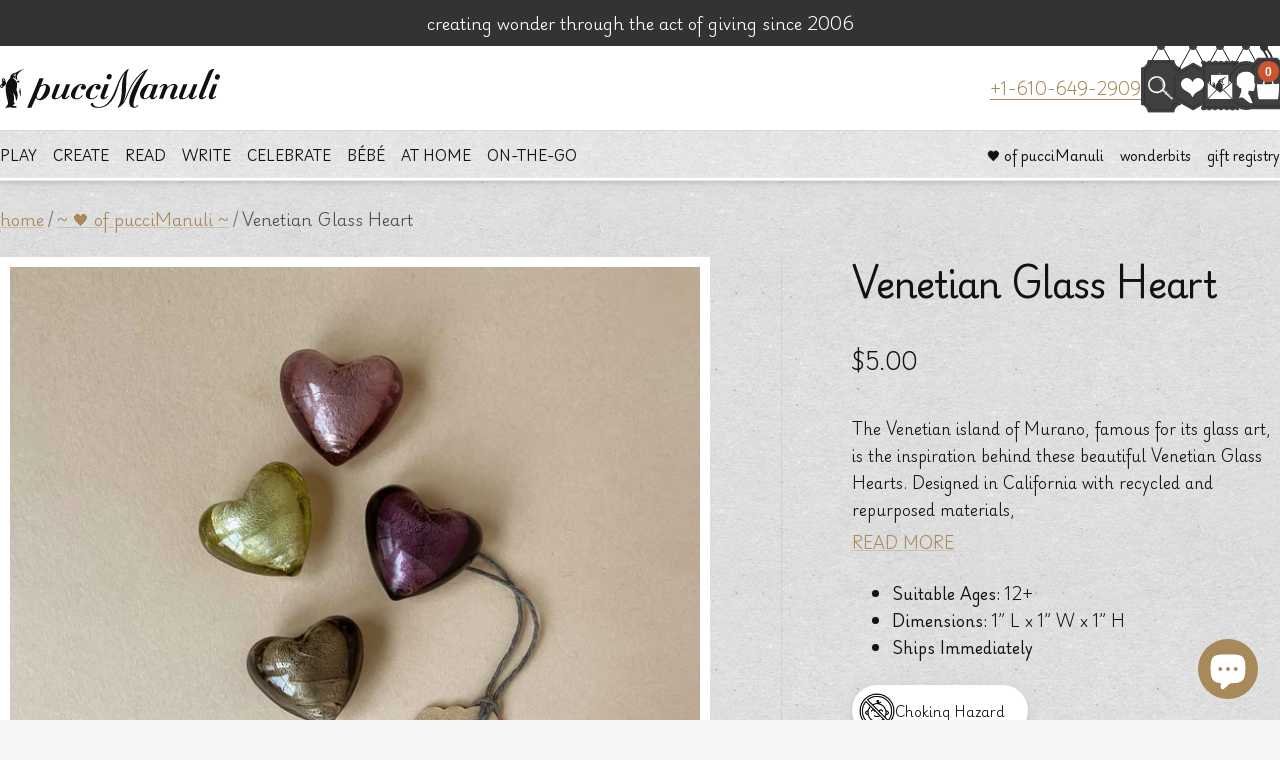

--- FILE ---
content_type: text/javascript; charset=utf-8
request_url: https://puccimanuli.com/products/venetian-glass-heart.js
body_size: 1236
content:
{"id":5023517081653,"title":"Venetian Glass Heart","handle":"venetian-glass-heart","description":"\u003cp\u003eThe Venetian island of Murano, famous for its glass art, is the inspiration behind these beautiful Venetian Glass Hearts. Designed in California with recycled and repurposed materials,\u003c\/p\u003e\n\u003cp\u003e-----\u003c\/p\u003e\n\u003cp\u003eDescription\u003c\/p\u003e\n\u003cp\u003e-----\u003c\/p\u003e\n\u003cp\u003eThe Venetian island of Murano, famous for its glass art, is the inspiration behind these beautiful Venetian Glass Hearts. Designed in California with recycled and repurposed materials, these hearts can provide intimate acts of kindness when shared between friends and loved ones as gifts to celebrate special events, holidays, or everyday moments. They also may be scattered across a table top or placed in a bowl for a colorful and heartfelt accent in your home. \u003c\/p\u003e\n\u003cp\u003e-----\u003c\/p\u003e\n\u003cp\u003eDimensions\u003c\/p\u003e\n\u003cp\u003e-----\u003c\/p\u003e\n\u003cp\u003eEach Venetian Glass Heart measures 1” L x 1” W x 1” H\u003c\/p\u003e\n\u003cp\u003e-----\u003c\/p\u003e\n\u003cp\u003eSafety \u0026amp; Care\u003c\/p\u003e\n\u003cp\u003e-----\u003c\/p\u003e\n\u003cp\u003e- Recommended for ages 3+\u003c\/p\u003e\n\u003cp\u003e- CHOKING HAZARD: Small parts, not suitable for children under 3 years old.\u003c\/p\u003e\n\u003cp\u003e- Handle with care\u003c\/p\u003e\n\u003cp\u003e- Wipe clean as needed\u003c\/p\u003e","published_at":"2021-01-23T15:42:01-05:00","created_at":"2021-01-23T15:42:02-05:00","vendor":"Homart","type":"Home Accessories","tags":["adult","at home","best buddies","celebrate","Choking Hazard","family","gratitude","kindness","objet d'art","of pucciManuli","teacher","teen","tween","vday"],"price":500,"price_min":500,"price_max":500,"available":true,"price_varies":false,"compare_at_price":null,"compare_at_price_min":0,"compare_at_price_max":0,"compare_at_price_varies":false,"variants":[{"id":33419949408309,"title":"Pink","option1":"Pink","option2":null,"option3":null,"sku":"15762","requires_shipping":true,"taxable":true,"featured_image":{"id":22646639558709,"product_id":5023517081653,"position":2,"created_at":"2021-01-23T15:42:31-05:00","updated_at":"2021-01-23T15:43:58-05:00","alt":"venetian-glass-heart-three-pink-spread-out","width":2048,"height":2048,"src":"https:\/\/cdn.shopify.com\/s\/files\/1\/1659\/7413\/products\/venetian-glass-heart_pink.jpg?v=1611434638","variant_ids":[33419949408309]},"available":false,"name":"Venetian Glass Heart - Pink","public_title":"Pink","options":["Pink"],"price":500,"weight":0,"compare_at_price":null,"inventory_quantity":0,"inventory_management":"shopify","inventory_policy":"deny","barcode":"15762","featured_media":{"alt":"venetian-glass-heart-three-pink-spread-out","id":14780320645173,"position":2,"preview_image":{"aspect_ratio":1.0,"height":2048,"width":2048,"src":"https:\/\/cdn.shopify.com\/s\/files\/1\/1659\/7413\/products\/venetian-glass-heart_pink.jpg?v=1611434638"}},"requires_selling_plan":false,"selling_plan_allocations":[]},{"id":33419949441077,"title":"Amethyst","option1":"Amethyst","option2":null,"option3":null,"sku":"15763","requires_shipping":true,"taxable":true,"featured_image":{"id":22646639853621,"product_id":5023517081653,"position":3,"created_at":"2021-01-23T15:42:38-05:00","updated_at":"2021-01-23T15:44:05-05:00","alt":"venetian-glass-heart-three-amethyst-spread-out","width":2048,"height":2048,"src":"https:\/\/cdn.shopify.com\/s\/files\/1\/1659\/7413\/products\/venetian-glass-heart_amethyst.jpg?v=1611434645","variant_ids":[33419949441077]},"available":false,"name":"Venetian Glass Heart - Amethyst","public_title":"Amethyst","options":["Amethyst"],"price":500,"weight":0,"compare_at_price":null,"inventory_quantity":0,"inventory_management":"shopify","inventory_policy":"deny","barcode":"15763","featured_media":{"alt":"venetian-glass-heart-three-amethyst-spread-out","id":14780321005621,"position":3,"preview_image":{"aspect_ratio":1.0,"height":2048,"width":2048,"src":"https:\/\/cdn.shopify.com\/s\/files\/1\/1659\/7413\/products\/venetian-glass-heart_amethyst.jpg?v=1611434645"}},"requires_selling_plan":false,"selling_plan_allocations":[]},{"id":33419949473845,"title":"Olive\/Gold","option1":"Olive\/Gold","option2":null,"option3":null,"sku":"15764","requires_shipping":true,"taxable":true,"featured_image":{"id":22646640214069,"product_id":5023517081653,"position":4,"created_at":"2021-01-23T15:42:41-05:00","updated_at":"2021-01-23T15:44:11-05:00","alt":"venetian-glass-heart-three-olive-gold-spread-out","width":2048,"height":2048,"src":"https:\/\/cdn.shopify.com\/s\/files\/1\/1659\/7413\/products\/venetian-glass-heart_olivegold.jpg?v=1611434651","variant_ids":[33419949473845]},"available":false,"name":"Venetian Glass Heart - Olive\/Gold","public_title":"Olive\/Gold","options":["Olive\/Gold"],"price":500,"weight":0,"compare_at_price":null,"inventory_quantity":0,"inventory_management":"shopify","inventory_policy":"deny","barcode":"15764","featured_media":{"alt":"venetian-glass-heart-three-olive-gold-spread-out","id":14780321595445,"position":4,"preview_image":{"aspect_ratio":1.0,"height":2048,"width":2048,"src":"https:\/\/cdn.shopify.com\/s\/files\/1\/1659\/7413\/products\/venetian-glass-heart_olivegold.jpg?v=1611434651"}},"requires_selling_plan":false,"selling_plan_allocations":[]},{"id":33419949506613,"title":"Platinum","option1":"Platinum","option2":null,"option3":null,"sku":"15765","requires_shipping":true,"taxable":true,"featured_image":{"id":22646640738357,"product_id":5023517081653,"position":5,"created_at":"2021-01-23T15:42:44-05:00","updated_at":"2021-01-23T15:44:17-05:00","alt":"venetian-glass-heart-three-platinum-spread-out","width":2048,"height":2048,"src":"https:\/\/cdn.shopify.com\/s\/files\/1\/1659\/7413\/products\/venetian-glass-heart_platinum.jpg?v=1611434657","variant_ids":[33419949506613]},"available":true,"name":"Venetian Glass Heart - Platinum","public_title":"Platinum","options":["Platinum"],"price":500,"weight":0,"compare_at_price":null,"inventory_quantity":2,"inventory_management":"shopify","inventory_policy":"deny","barcode":"15765","featured_media":{"alt":"venetian-glass-heart-three-platinum-spread-out","id":14780321824821,"position":5,"preview_image":{"aspect_ratio":1.0,"height":2048,"width":2048,"src":"https:\/\/cdn.shopify.com\/s\/files\/1\/1659\/7413\/products\/venetian-glass-heart_platinum.jpg?v=1611434657"}},"requires_selling_plan":false,"selling_plan_allocations":[]}],"images":["\/\/cdn.shopify.com\/s\/files\/1\/1659\/7413\/products\/venetian-glass-heart_MAIN.jpg?v=1611434613","\/\/cdn.shopify.com\/s\/files\/1\/1659\/7413\/products\/venetian-glass-heart_pink.jpg?v=1611434638","\/\/cdn.shopify.com\/s\/files\/1\/1659\/7413\/products\/venetian-glass-heart_amethyst.jpg?v=1611434645","\/\/cdn.shopify.com\/s\/files\/1\/1659\/7413\/products\/venetian-glass-heart_olivegold.jpg?v=1611434651","\/\/cdn.shopify.com\/s\/files\/1\/1659\/7413\/products\/venetian-glass-heart_platinum.jpg?v=1611434657"],"featured_image":"\/\/cdn.shopify.com\/s\/files\/1\/1659\/7413\/products\/venetian-glass-heart_MAIN.jpg?v=1611434613","options":[{"name":"Color","position":1,"values":["Pink","Amethyst","Olive\/Gold","Platinum"]}],"url":"\/products\/venetian-glass-heart","media":[{"alt":"venetian-glass-hearts-in-various-colors","id":14780320546869,"position":1,"preview_image":{"aspect_ratio":1.0,"height":2048,"width":2048,"src":"https:\/\/cdn.shopify.com\/s\/files\/1\/1659\/7413\/products\/venetian-glass-heart_MAIN.jpg?v=1611434613"},"aspect_ratio":1.0,"height":2048,"media_type":"image","src":"https:\/\/cdn.shopify.com\/s\/files\/1\/1659\/7413\/products\/venetian-glass-heart_MAIN.jpg?v=1611434613","width":2048},{"alt":"venetian-glass-heart-three-pink-spread-out","id":14780320645173,"position":2,"preview_image":{"aspect_ratio":1.0,"height":2048,"width":2048,"src":"https:\/\/cdn.shopify.com\/s\/files\/1\/1659\/7413\/products\/venetian-glass-heart_pink.jpg?v=1611434638"},"aspect_ratio":1.0,"height":2048,"media_type":"image","src":"https:\/\/cdn.shopify.com\/s\/files\/1\/1659\/7413\/products\/venetian-glass-heart_pink.jpg?v=1611434638","width":2048},{"alt":"venetian-glass-heart-three-amethyst-spread-out","id":14780321005621,"position":3,"preview_image":{"aspect_ratio":1.0,"height":2048,"width":2048,"src":"https:\/\/cdn.shopify.com\/s\/files\/1\/1659\/7413\/products\/venetian-glass-heart_amethyst.jpg?v=1611434645"},"aspect_ratio":1.0,"height":2048,"media_type":"image","src":"https:\/\/cdn.shopify.com\/s\/files\/1\/1659\/7413\/products\/venetian-glass-heart_amethyst.jpg?v=1611434645","width":2048},{"alt":"venetian-glass-heart-three-olive-gold-spread-out","id":14780321595445,"position":4,"preview_image":{"aspect_ratio":1.0,"height":2048,"width":2048,"src":"https:\/\/cdn.shopify.com\/s\/files\/1\/1659\/7413\/products\/venetian-glass-heart_olivegold.jpg?v=1611434651"},"aspect_ratio":1.0,"height":2048,"media_type":"image","src":"https:\/\/cdn.shopify.com\/s\/files\/1\/1659\/7413\/products\/venetian-glass-heart_olivegold.jpg?v=1611434651","width":2048},{"alt":"venetian-glass-heart-three-platinum-spread-out","id":14780321824821,"position":5,"preview_image":{"aspect_ratio":1.0,"height":2048,"width":2048,"src":"https:\/\/cdn.shopify.com\/s\/files\/1\/1659\/7413\/products\/venetian-glass-heart_platinum.jpg?v=1611434657"},"aspect_ratio":1.0,"height":2048,"media_type":"image","src":"https:\/\/cdn.shopify.com\/s\/files\/1\/1659\/7413\/products\/venetian-glass-heart_platinum.jpg?v=1611434657","width":2048}],"requires_selling_plan":false,"selling_plan_groups":[]}

--- FILE ---
content_type: text/javascript; charset=utf-8
request_url: https://puccimanuli.com/collections/of-puccimanuli/products/venetian-glass-heart.js
body_size: 1273
content:
{"id":5023517081653,"title":"Venetian Glass Heart","handle":"venetian-glass-heart","description":"\u003cp\u003eThe Venetian island of Murano, famous for its glass art, is the inspiration behind these beautiful Venetian Glass Hearts. Designed in California with recycled and repurposed materials,\u003c\/p\u003e\n\u003cp\u003e-----\u003c\/p\u003e\n\u003cp\u003eDescription\u003c\/p\u003e\n\u003cp\u003e-----\u003c\/p\u003e\n\u003cp\u003eThe Venetian island of Murano, famous for its glass art, is the inspiration behind these beautiful Venetian Glass Hearts. Designed in California with recycled and repurposed materials, these hearts can provide intimate acts of kindness when shared between friends and loved ones as gifts to celebrate special events, holidays, or everyday moments. They also may be scattered across a table top or placed in a bowl for a colorful and heartfelt accent in your home. \u003c\/p\u003e\n\u003cp\u003e-----\u003c\/p\u003e\n\u003cp\u003eDimensions\u003c\/p\u003e\n\u003cp\u003e-----\u003c\/p\u003e\n\u003cp\u003eEach Venetian Glass Heart measures 1” L x 1” W x 1” H\u003c\/p\u003e\n\u003cp\u003e-----\u003c\/p\u003e\n\u003cp\u003eSafety \u0026amp; Care\u003c\/p\u003e\n\u003cp\u003e-----\u003c\/p\u003e\n\u003cp\u003e- Recommended for ages 3+\u003c\/p\u003e\n\u003cp\u003e- CHOKING HAZARD: Small parts, not suitable for children under 3 years old.\u003c\/p\u003e\n\u003cp\u003e- Handle with care\u003c\/p\u003e\n\u003cp\u003e- Wipe clean as needed\u003c\/p\u003e","published_at":"2021-01-23T15:42:01-05:00","created_at":"2021-01-23T15:42:02-05:00","vendor":"Homart","type":"Home Accessories","tags":["adult","at home","best buddies","celebrate","Choking Hazard","family","gratitude","kindness","objet d'art","of pucciManuli","teacher","teen","tween","vday"],"price":500,"price_min":500,"price_max":500,"available":true,"price_varies":false,"compare_at_price":null,"compare_at_price_min":0,"compare_at_price_max":0,"compare_at_price_varies":false,"variants":[{"id":33419949408309,"title":"Pink","option1":"Pink","option2":null,"option3":null,"sku":"15762","requires_shipping":true,"taxable":true,"featured_image":{"id":22646639558709,"product_id":5023517081653,"position":2,"created_at":"2021-01-23T15:42:31-05:00","updated_at":"2021-01-23T15:43:58-05:00","alt":"venetian-glass-heart-three-pink-spread-out","width":2048,"height":2048,"src":"https:\/\/cdn.shopify.com\/s\/files\/1\/1659\/7413\/products\/venetian-glass-heart_pink.jpg?v=1611434638","variant_ids":[33419949408309]},"available":false,"name":"Venetian Glass Heart - Pink","public_title":"Pink","options":["Pink"],"price":500,"weight":0,"compare_at_price":null,"inventory_quantity":0,"inventory_management":"shopify","inventory_policy":"deny","barcode":"15762","featured_media":{"alt":"venetian-glass-heart-three-pink-spread-out","id":14780320645173,"position":2,"preview_image":{"aspect_ratio":1.0,"height":2048,"width":2048,"src":"https:\/\/cdn.shopify.com\/s\/files\/1\/1659\/7413\/products\/venetian-glass-heart_pink.jpg?v=1611434638"}},"requires_selling_plan":false,"selling_plan_allocations":[]},{"id":33419949441077,"title":"Amethyst","option1":"Amethyst","option2":null,"option3":null,"sku":"15763","requires_shipping":true,"taxable":true,"featured_image":{"id":22646639853621,"product_id":5023517081653,"position":3,"created_at":"2021-01-23T15:42:38-05:00","updated_at":"2021-01-23T15:44:05-05:00","alt":"venetian-glass-heart-three-amethyst-spread-out","width":2048,"height":2048,"src":"https:\/\/cdn.shopify.com\/s\/files\/1\/1659\/7413\/products\/venetian-glass-heart_amethyst.jpg?v=1611434645","variant_ids":[33419949441077]},"available":false,"name":"Venetian Glass Heart - Amethyst","public_title":"Amethyst","options":["Amethyst"],"price":500,"weight":0,"compare_at_price":null,"inventory_quantity":0,"inventory_management":"shopify","inventory_policy":"deny","barcode":"15763","featured_media":{"alt":"venetian-glass-heart-three-amethyst-spread-out","id":14780321005621,"position":3,"preview_image":{"aspect_ratio":1.0,"height":2048,"width":2048,"src":"https:\/\/cdn.shopify.com\/s\/files\/1\/1659\/7413\/products\/venetian-glass-heart_amethyst.jpg?v=1611434645"}},"requires_selling_plan":false,"selling_plan_allocations":[]},{"id":33419949473845,"title":"Olive\/Gold","option1":"Olive\/Gold","option2":null,"option3":null,"sku":"15764","requires_shipping":true,"taxable":true,"featured_image":{"id":22646640214069,"product_id":5023517081653,"position":4,"created_at":"2021-01-23T15:42:41-05:00","updated_at":"2021-01-23T15:44:11-05:00","alt":"venetian-glass-heart-three-olive-gold-spread-out","width":2048,"height":2048,"src":"https:\/\/cdn.shopify.com\/s\/files\/1\/1659\/7413\/products\/venetian-glass-heart_olivegold.jpg?v=1611434651","variant_ids":[33419949473845]},"available":false,"name":"Venetian Glass Heart - Olive\/Gold","public_title":"Olive\/Gold","options":["Olive\/Gold"],"price":500,"weight":0,"compare_at_price":null,"inventory_quantity":0,"inventory_management":"shopify","inventory_policy":"deny","barcode":"15764","featured_media":{"alt":"venetian-glass-heart-three-olive-gold-spread-out","id":14780321595445,"position":4,"preview_image":{"aspect_ratio":1.0,"height":2048,"width":2048,"src":"https:\/\/cdn.shopify.com\/s\/files\/1\/1659\/7413\/products\/venetian-glass-heart_olivegold.jpg?v=1611434651"}},"requires_selling_plan":false,"selling_plan_allocations":[]},{"id":33419949506613,"title":"Platinum","option1":"Platinum","option2":null,"option3":null,"sku":"15765","requires_shipping":true,"taxable":true,"featured_image":{"id":22646640738357,"product_id":5023517081653,"position":5,"created_at":"2021-01-23T15:42:44-05:00","updated_at":"2021-01-23T15:44:17-05:00","alt":"venetian-glass-heart-three-platinum-spread-out","width":2048,"height":2048,"src":"https:\/\/cdn.shopify.com\/s\/files\/1\/1659\/7413\/products\/venetian-glass-heart_platinum.jpg?v=1611434657","variant_ids":[33419949506613]},"available":true,"name":"Venetian Glass Heart - Platinum","public_title":"Platinum","options":["Platinum"],"price":500,"weight":0,"compare_at_price":null,"inventory_quantity":2,"inventory_management":"shopify","inventory_policy":"deny","barcode":"15765","featured_media":{"alt":"venetian-glass-heart-three-platinum-spread-out","id":14780321824821,"position":5,"preview_image":{"aspect_ratio":1.0,"height":2048,"width":2048,"src":"https:\/\/cdn.shopify.com\/s\/files\/1\/1659\/7413\/products\/venetian-glass-heart_platinum.jpg?v=1611434657"}},"requires_selling_plan":false,"selling_plan_allocations":[]}],"images":["\/\/cdn.shopify.com\/s\/files\/1\/1659\/7413\/products\/venetian-glass-heart_MAIN.jpg?v=1611434613","\/\/cdn.shopify.com\/s\/files\/1\/1659\/7413\/products\/venetian-glass-heart_pink.jpg?v=1611434638","\/\/cdn.shopify.com\/s\/files\/1\/1659\/7413\/products\/venetian-glass-heart_amethyst.jpg?v=1611434645","\/\/cdn.shopify.com\/s\/files\/1\/1659\/7413\/products\/venetian-glass-heart_olivegold.jpg?v=1611434651","\/\/cdn.shopify.com\/s\/files\/1\/1659\/7413\/products\/venetian-glass-heart_platinum.jpg?v=1611434657"],"featured_image":"\/\/cdn.shopify.com\/s\/files\/1\/1659\/7413\/products\/venetian-glass-heart_MAIN.jpg?v=1611434613","options":[{"name":"Color","position":1,"values":["Pink","Amethyst","Olive\/Gold","Platinum"]}],"url":"\/products\/venetian-glass-heart","media":[{"alt":"venetian-glass-hearts-in-various-colors","id":14780320546869,"position":1,"preview_image":{"aspect_ratio":1.0,"height":2048,"width":2048,"src":"https:\/\/cdn.shopify.com\/s\/files\/1\/1659\/7413\/products\/venetian-glass-heart_MAIN.jpg?v=1611434613"},"aspect_ratio":1.0,"height":2048,"media_type":"image","src":"https:\/\/cdn.shopify.com\/s\/files\/1\/1659\/7413\/products\/venetian-glass-heart_MAIN.jpg?v=1611434613","width":2048},{"alt":"venetian-glass-heart-three-pink-spread-out","id":14780320645173,"position":2,"preview_image":{"aspect_ratio":1.0,"height":2048,"width":2048,"src":"https:\/\/cdn.shopify.com\/s\/files\/1\/1659\/7413\/products\/venetian-glass-heart_pink.jpg?v=1611434638"},"aspect_ratio":1.0,"height":2048,"media_type":"image","src":"https:\/\/cdn.shopify.com\/s\/files\/1\/1659\/7413\/products\/venetian-glass-heart_pink.jpg?v=1611434638","width":2048},{"alt":"venetian-glass-heart-three-amethyst-spread-out","id":14780321005621,"position":3,"preview_image":{"aspect_ratio":1.0,"height":2048,"width":2048,"src":"https:\/\/cdn.shopify.com\/s\/files\/1\/1659\/7413\/products\/venetian-glass-heart_amethyst.jpg?v=1611434645"},"aspect_ratio":1.0,"height":2048,"media_type":"image","src":"https:\/\/cdn.shopify.com\/s\/files\/1\/1659\/7413\/products\/venetian-glass-heart_amethyst.jpg?v=1611434645","width":2048},{"alt":"venetian-glass-heart-three-olive-gold-spread-out","id":14780321595445,"position":4,"preview_image":{"aspect_ratio":1.0,"height":2048,"width":2048,"src":"https:\/\/cdn.shopify.com\/s\/files\/1\/1659\/7413\/products\/venetian-glass-heart_olivegold.jpg?v=1611434651"},"aspect_ratio":1.0,"height":2048,"media_type":"image","src":"https:\/\/cdn.shopify.com\/s\/files\/1\/1659\/7413\/products\/venetian-glass-heart_olivegold.jpg?v=1611434651","width":2048},{"alt":"venetian-glass-heart-three-platinum-spread-out","id":14780321824821,"position":5,"preview_image":{"aspect_ratio":1.0,"height":2048,"width":2048,"src":"https:\/\/cdn.shopify.com\/s\/files\/1\/1659\/7413\/products\/venetian-glass-heart_platinum.jpg?v=1611434657"},"aspect_ratio":1.0,"height":2048,"media_type":"image","src":"https:\/\/cdn.shopify.com\/s\/files\/1\/1659\/7413\/products\/venetian-glass-heart_platinum.jpg?v=1611434657","width":2048}],"requires_selling_plan":false,"selling_plan_groups":[]}

--- FILE ---
content_type: image/svg+xml
request_url: https://cdn.shopify.com/s/files/1/1659/7413/files/man-con-fore-o.svg?v=1728736241
body_size: 76215
content:
<svg fill="none" height="616" width="3911" xmlns:xlink="http://www.w3.org/1999/xlink" xmlns="http://www.w3.org/2000/svg">
  <defs>
    <path d="M0 0h65v35H0z" fill="#fff" id="n"></path>
    <path d="M0 0h20v35H0z" fill="#fff" id="o"></path>
  </defs>
  <path d="M1140.15 323.366c-.45.75.15 1.021 1.33.974 2.5-.057 7.86-1.658 11.24-3.129-.63.639-5.18 5.109-10.46 6.138-4.28.839-1.13 4.031-1.13 4.031 1.02 1.627 2.83 2.057 4.54 2.032 1.88-.007 3.66-.582 4.14-.754-2.26 3.328-3 6.368-1.1 6.197.95-.024 2.65-.946 5.26-3.21-1.24 3.185-.34 5.181 1.25 5.289 1.18.143 2.76-.795 4.13-3.101.07 2.193 1.09 3.655 2.49 3.687.82.061 1.77-.38 2.73-1.462 1.1 1.677 2.06 2.235 2.85 2.171.12-.001.24-.013.35-.038-.49 3.289-1.12 5.816-2.03 7.85-.36-1.063-.92-2.191-1.81-3.187 0 0 .66 2.552.93 4.848-.03.051-.06.106-.1.158-.36-1.462-1.33-3.467-3.87-5.033 0 0 3.01 2.447 2.67 6.645-.05.056-.09.116-.14.171-.4-.748-1.93-3.163-5.24-3.275 0 0 4.17 2.014 3.55 5.488 0 0 3.72.579 7.32-.584 1.93-.393 3.73-.865 4.48-1.061 2.3-.592 12.99 2.492 8.83.079-3.81-2.21-4.59-8.443-4.98-16.055 2.53 2.372 5.17 3.579 6.74 3.493 1.72-.03 2.24-1.524.12-4.612 1.64 1.121 3.88 2.808 5.41 2.856.95.075 1.63-.439 1.78-2.023 2.36 1.811 4.03 2.757 4.86 2.674 1.51-.001.73-2.861-2.9-9.375 3.5 2.526 6.46 3.247 8.7 3.098 3.87-.207 5.64-2.977 4.4-3.585-3.61-.912-8.84-3.463-11.91-7.668 1.55 1.504 3.29 2.458 4.32 2.468 1.6.114 1.68-1.83-2.75-7.118 2.72 2.682 5.25 3.551 7.18 3.499.15-.001.29-.018.43-.03.04-.002.08-.005.11-.009 1.91-.202 3.12-1.308 3.13-2.303-.03.024-.07.046-.11.071.03-.549-.29-1.066-1.06-1.379-4.39-2.274-8.13-6.358-10.96-10.245l.13.033a62.731 62.731 0 0 1-3.91-6.1c2.03 1.63 3.63 2.314 4.51 2.35 1.1.105 1.25-.678-.02-1.856-3.18-2.774-5.77-8.311-7.35-12.369.64.465 1.18.712 1.53.683 1.01.062.83-1.713-1.94-6.391 2.09 2.047 3.88 3.026 4.83 2.94 1.07-.011 1.21-1.194-.26-3.533-3.88-5.535-6.81-11.357-8.49-15.017.01-.343-.01-.773-.06-1.275 1.02 1.304 2.06 2.369 2.41 2.292.45.121.29-.786-1.19-3.589 2.12 1.797 3.87 2.582 4.49 2.487.61-.013.46-.645-.93-1.828-.99-.788-1.98-1.921-2.95-3.248.04.086.05.159.07.233-3.88-5.206-7.46-13.781-9-17.737.03-.006.07-.023.1-.019-.51-1.3-.8-2.103-.8-2.103-.01.058-.03.121-.04.179a4.565 4.565 0 0 1-.06-.179c-.11.552-.25 1.131-.4 1.724-.34-1.587-.4-.726-.33 1.204-2.29 7.962-7.66 18.364-10.49 20.823-1.82 1.57-1.4 2.419-.13 2.332.92-.023 2.36-.594 3.7-1.802-.69 1.646-.96 2.73-.91 3.183-2.14 5.777-5.43 12.744-7.64 14.377-1.4 1.034-1.44 1.765-.61 1.793.03.004.08-.003.11-.002.05-.002.1.004.15-.002.72-.044 1.94-.52 3.46-1.606-.89 3.11-3.34 10.148-8.24 14.292-3.21 2.714-2.24 3.815-.16 3.714.25-.007.51-.033.79-.074-1.46 3.638-5.09 9.989-13.12 11.958-2.75.766-1.18 3.337 2.43 3.111.74-.035 1.58-.2 2.48-.518-1.16.553-5.63 2.781-6.88 4.859Zm470 0c-.45.75.15 1.021 1.33.974 2.5-.057 7.86-1.658 11.24-3.129-.63.639-5.18 5.109-10.46 6.138-4.28.839-1.13 4.031-1.13 4.031 1.02 1.627 2.83 2.057 4.54 2.032 1.88-.007 3.66-.582 4.14-.754-2.26 3.328-3 6.368-1.1 6.197.95-.024 2.65-.946 5.26-3.21-1.24 3.185-.34 5.181 1.25 5.289 1.18.143 2.76-.795 4.13-3.101.07 2.193 1.09 3.655 2.49 3.687.82.061 1.77-.38 2.73-1.462 1.1 1.677 2.06 2.235 2.85 2.171.12-.001.24-.013.35-.038-.49 3.289-1.12 5.816-2.03 7.85-.36-1.063-.92-2.191-1.81-3.187 0 0 .66 2.552.93 4.848-.03.051-.06.106-.1.158-.36-1.462-1.33-3.467-3.87-5.033 0 0 3.01 2.447 2.67 6.645-.05.056-.09.116-.14.171-.4-.748-1.93-3.163-5.24-3.275 0 0 4.17 2.014 3.55 5.488 0 0 3.72.579 7.32-.584 1.93-.393 3.73-.865 4.48-1.061 2.3-.592 12.99 2.492 8.83.079-3.81-2.21-4.59-8.443-4.98-16.055 2.53 2.372 5.17 3.579 6.74 3.493 1.72-.03 2.24-1.524.12-4.612 1.64 1.121 3.88 2.808 5.41 2.856.95.075 1.63-.439 1.78-2.023 2.36 1.811 4.03 2.757 4.86 2.674 1.51-.001.73-2.861-2.9-9.375 3.5 2.526 6.46 3.247 8.7 3.098 3.87-.207 5.64-2.977 4.4-3.585-3.61-.912-8.84-3.463-11.91-7.668 1.55 1.504 3.29 2.458 4.32 2.468 1.6.114 1.68-1.83-2.75-7.118 2.72 2.682 5.25 3.551 7.18 3.499.15-.001.29-.018.43-.03.04-.002.08-.005.11-.009 1.91-.202 3.12-1.308 3.13-2.303-.03.024-.07.046-.11.071.03-.549-.29-1.066-1.06-1.379-4.39-2.274-8.13-6.358-10.96-10.245l.13.033a62.731 62.731 0 0 1-3.91-6.1c2.03 1.63 3.63 2.314 4.51 2.35 1.1.105 1.25-.678-.02-1.856-3.18-2.774-5.77-8.311-7.35-12.369.64.465 1.18.712 1.53.683 1.01.062.83-1.713-1.94-6.391 2.09 2.047 3.88 3.026 4.83 2.94 1.07-.011 1.21-1.194-.26-3.533-3.88-5.535-6.81-11.357-8.49-15.017.01-.343-.01-.773-.06-1.275 1.02 1.304 2.06 2.369 2.41 2.292.45.121.29-.786-1.19-3.589 2.12 1.797 3.87 2.582 4.49 2.487.61-.013.46-.645-.93-1.828-.99-.788-1.98-1.921-2.95-3.248.04.086.05.159.07.233-3.88-5.206-7.46-13.781-9-17.737.03-.006.07-.023.1-.019-.51-1.3-.8-2.103-.8-2.103-.01.058-.03.121-.04.179a4.565 4.565 0 0 1-.06-.179c-.11.552-.25 1.131-.4 1.724-.34-1.587-.4-.726-.33 1.204-2.29 7.962-7.66 18.364-10.49 20.823-1.82 1.57-1.4 2.419-.13 2.332.92-.023 2.36-.594 3.7-1.802-.69 1.646-.96 2.73-.91 3.183-2.14 5.777-5.43 12.744-7.64 14.377-1.4 1.034-1.44 1.765-.61 1.793.03.004.08-.003.11-.002.05-.002.1.004.15-.002.72-.044 1.94-.52 3.46-1.606-.89 3.11-3.34 10.148-8.24 14.292-3.21 2.714-2.24 3.815-.16 3.714.25-.007.51-.033.79-.074-1.46 3.638-5.09 9.989-13.12 11.958-2.75.766-1.18 3.337 2.43 3.111.74-.035 1.58-.2 2.48-.518-1.16.553-5.63 2.781-6.88 4.859Zm-281.14 16.83c-2.25-1.598-4.49-3.154-6.59-4.926.39-.361.75-.755 1.1-1.153 1.39.392 2.78.695 4.16.889.38.44.74.889 1.14 1.31.23.251.48.516.74.78-.11 1.095-.2 2.192-.27 3.286-.09-.057-.18-.114-.28-.186ZM1310.41 307v-.006c.06-.065.13-.124.2-.193-.06.069-.14.131-.2.199Zm75.29 29.396c-1.02-1.321-1.54-1.093-3.03-2.153-3.59-2.554-7.2-5.014-10.51-7.973-.88-.782-1.72-1.596-2.57-2.402 5.52 2.263 11.51 3.613 16.89 3.454.97-.03.36-1.283-.03-1.585-.24-.186-.49-.356-.73-.536l-.01-.002c-2.87-2.035-6.15-3.448-8.99-5.592-4.2-3.175-8.19-6.605-11.94-10.319a46.306 46.306 0 0 1-2.45-2.487 8.674 8.674 0 0 0 3.32 2.242c.95.473 2.28.97 3.3 1.282 2.98.915 5.66 1.443 8.73.635a.503.503 0 0 0 .37-.324c0-.005.01-.009.01-.014.07-.199.03-.443-.1-.665-1.77-2.946-5.74-4.93-8.15-7.248-4.08-3.914-8.18-7.925-11.48-12.545a399.003 399.003 0 0 1-4.69-6.645c-.05-.08.08-.057.31.018v.001c.39.127 1.05.406 1.6.647.62.27 1.09.493.89.399 2.87 1.322 5.61 2.645 8.8 2.645a.464.464 0 0 0 .33-.134.38.38 0 0 0 .08-.137.337.337 0 0 0 .04-.094c0-.027-.01-.057-.01-.086a.554.554 0 0 0-.2-.442c-6.56-5.968-12.33-12.226-17.86-19.224-1.42-1.804-2.87-3.67-3.97-5.708-1.06-1.965.3-.493 1.19.225.01.012.03.024.04.034.09.067.17.13.24.178 2.06 1.363 3.75 2.513 6.13 3.008.11.025.18.004.25-.031.02-.01.04-.015.06-.03v-.003c.18-.149.18-.5.05-.719-5.36-9.006-10.84-17.609-14.41-27.562a.813.813 0 0 0-.41-.427.513.513 0 0 0-.16-.065l-.01-.003a.72.72 0 0 0-.15-.008c-.06-.003-.1 0-.15.008l-.01.003a.571.571 0 0 0-.17.065.73.73 0 0 0-.4.427c-1.9 5.277-4.33 10.171-7 14.949-1.74 3.114-3.57 6.18-5.42 9.264-.67 1.113-1.33 2.228-2 3.349-.18.306-.13.885.36.783 2.39-.495 4.08-1.645 6.14-3.008.82-.549 2.65-2.624 1.47-.437-1.11 2.038-2.55 3.904-3.98 5.708-5.52 6.998-11.3 13.256-17.86 19.224-.36.317-.28.893.25.893 3.19 0 5.93-1.323 8.79-2.645-.49.23 3.05-1.423 2.8-1.065a399.003 399.003 0 0 1-4.69 6.645c-1.86 2.612-3.99 5.025-6.22 7.342a116.489 116.489 0 0 1-4.37-5.201c-1.02-1.288-2.06-2.619-2.84-4.074-.52-.973-.22-.766.23-.377v.007c.16.136.33.285.49.422.12.102.23.195.33.258 1.47.976 2.68 1.792 4.38 2.149.07.019.13.003.17-.023a.083.083 0 0 0 .04-.016v-.004c.14-.105.14-.357.04-.514-3.82-6.427-7.74-12.564-10.28-19.662a.566.566 0 0 0-.29-.306.668.668 0 0 0-.12-.048h-.01c-.03-.003-.06-.012-.1-.005-.04-.007-.07.002-.1.005h-.02c-.04.013-.08.026-.12.048a.603.603 0 0 0-.29.306c-1.37 3.822-3.14 7.362-5.07 10.823-1.66 2.964-3.44 5.871-5.21 8.839-.12.218-.08.631.26.557 1.7-.357 2.91-1.173 4.37-2.149.6-.394 1.89-1.872 1.06-.31-.79 1.455-1.82 2.786-2.84 4.074-3.94 4.991-8.06 9.454-12.74 13.715-.25.228-.2.636.17.636 2.28 0 4.24-.945 6.28-1.886-.35.163 2.18-1.016 1.99-.763-1.09 1.591-2.21 3.17-3.34 4.742-2.35 3.294-5.28 6.155-8.18 8.947-1.73 1.653-4.56 3.071-5.82 5.178-.17.274-.15.621.2.711 2.19.574 4.09.201 6.22-.451.73-.222 1.68-.582 2.36-.919.91-.343 1.7-.881 2.38-1.601-.57.613-1.16 1.208-1.76 1.779a84.018 84.018 0 0 1-8.51 7.36c-2.21 1.661-4.79 2.701-6.95 4.368-.28.223-.71 1.111-.02 1.131 3.85.119 8.12-.844 12.05-2.46-.61.575-1.21 1.158-1.84 1.714-2.35 2.109-4.93 3.863-7.49 5.69-1.06.749-1.44.589-2.16 1.531-.23.298-.19.87.26.915 5.49.585 11.02-.016 16.23-1.727l-.02.016c-1.26.953-2.85 1.305-3.92 2.492-.3.339-.48 1.079.15 1.18 1.4.218 2.85.092 4.3-.196 4.06-.388 7.97-2.399 10.12-5.938a22.69 22.69 0 0 0 2.54 3.201c.17.178.34.369.53.558-.4 3.92-.54 7.882.57 11.227.38 1.136 2.64 2.383 3.28.787 1.17-2.932.55-6.474.32-9.575-.08-1.028-.13-2.058-.21-3.087 1.43.967 2.98 1.759 4.57 2.226 2.52.73 5.82 1.885 8.37 1.083.44-.136.45-.666.12-.962-.8-.704-1.56-1.456-2.31-2.228.62.25 1.24.5 1.87.728 3.3 1.16 7.21 2.729 10.76 2.176.64-.101.45-.841.15-1.18-1.07-1.187-2.66-1.539-3.92-2.492-.01-.007-.01-.016-.02-.016a38.879 38.879 0 0 0 14.5 1.865c-.09 3.549.18 6.988 1.19 10.055.53 1.592 3.7 3.337 4.6 1.101 1.63-4.11.76-9.07.44-13.417-.1-1.445-.19-2.887-.29-4.332 2.01 1.356 4.17 2.465 6.41 3.117 3.53 1.029 8.15 2.642 11.72 1.523.63-.196.64-.936.18-1.345a56.888 56.888 0 0 1-3.24-3.134c.87.356 1.73.715 2.62 1.026 4.62 1.628 10.11 3.828 15.08 3.05.9-.139.64-1.178.22-1.653-1.5-1.661-3.73-2.156-5.5-3.492-.01-.008-.02-.021-.03-.031a54.442 54.442 0 0 0 22.76 2.433c.62-.07.69-.874.37-1.285Zm364.39 37.552c-2.28-1.625-4.55-3.208-6.69-5.01.4-.366.76-.767 1.12-1.172 1.41.399 2.83.706 4.23.904.38.447.75.903 1.15 1.332.24.255.49.525.76.794a94.15 94.15 0 0 0-.28 3.34l-.29-.188Zm-18.88-33.755c0-.002-.01-.004-.01-.006.07-.066.14-.126.21-.196-.07.07-.14.133-.2.202Zm76.47 29.89c-1.03-1.343-1.57-1.111-3.08-2.189-3.65-2.597-7.31-5.098-10.67-8.107-.89-.795-1.75-1.623-2.61-2.442 5.6 2.3 11.68 3.674 17.15 3.512.99-.031.37-1.305-.03-1.612-.24-.189-.5-.362-.74-.545l-.01-.002c-2.91-2.069-6.25-3.505-9.13-5.686a119.857 119.857 0 0 1-12.13-10.492 51.632 51.632 0 0 1-2.49-2.529 8.842 8.842 0 0 0 3.37 2.28c.97.48 2.32.986 3.36 1.303 3.03.931 5.75 1.468 8.86.646a.513.513 0 0 0 .25-.139.43.43 0 0 0 .13-.191c0-.005 0-.009.01-.013.07-.204.03-.452-.1-.677-1.8-2.996-5.84-5.013-8.28-7.37-4.14-3.98-8.31-8.059-11.66-12.756a358.843 358.843 0 0 1-4.76-6.756c-.06-.082.08-.059.31.018v.001c.4.129 1.07.413 1.63.658.62.275 1.1.501.9.406 2.91 1.344 5.69 2.689 8.93 2.689.12 0 .21-.036.28-.086.03-.015.04-.032.06-.05a.41.41 0 0 0 .09-.14c.01-.032.02-.06.03-.095 0-.028-.01-.058-.01-.087a.59.59 0 0 0-.19-.45c-6.67-6.069-12.53-12.432-18.15-19.547-1.45-1.834-2.92-3.731-4.03-5.804-1.08-1.998.3-.501 1.21.229.01.012.03.024.04.035.09.067.17.132.24.18 2.09 1.387 3.81 2.555 6.23 3.059.1.025.18.003.25-.032.02-.009.04-.015.06-.03v-.004c.19-.151.18-.508.05-.73-5.44-9.158-11.01-17.905-14.64-28.025a.755.755 0 0 0-.41-.435.503.503 0 0 0-.17-.066l-.01-.003a.687.687 0 0 0-.15-.008c-.05-.003-.1 0-.15.008l-.01.003a.601.601 0 0 0-.17.066.755.755 0 0 0-.41.435c-1.92 5.365-4.4 10.342-7.11 15.2-1.76 3.166-3.62 6.283-5.5 9.42-.68 1.131-1.36 2.265-2.04 3.405-.18.311-.13.9.37.796 2.43-.504 4.15-1.672 6.23-3.059.85-.558 2.7-2.668 1.5-.444-1.12 2.073-2.59 3.97-4.04 5.804-5.61 7.115-11.48 13.478-18.14 19.547-.36.323-.28.908.25.908 3.24 0 6.02-1.345 8.93-2.689-.5.233 3.1-1.448 2.85-1.083-1.56 2.268-3.17 4.513-4.77 6.756-1.89 2.656-4.05 5.11-6.32 7.466-1.51-1.711-3-3.455-4.44-5.289-1.04-1.309-2.09-2.663-2.88-4.142-.53-.99-.22-.779.23-.383 0 .002.01.004.01.007.16.138.33.289.49.428.12.104.24.199.33.263 1.5.992 2.72 1.822 4.45 2.185a.23.23 0 0 0 .18-.023c.01-.005.03-.008.04-.017v-.004c.13-.106.13-.363.04-.522-3.88-6.535-7.86-12.775-10.45-19.993a.572.572 0 0 0-.29-.311.374.374 0 0 0-.12-.049h-.01c-.03-.003-.06-.012-.11-.004-.03-.008-.07.001-.1.004h-.01a.502.502 0 0 0-.12.049.59.59 0 0 0-.3.311c-1.39 3.886-3.19 7.486-5.16 11.005-1.68 3.014-3.48 5.97-5.28 8.988-.13.221-.09.641.26.566 1.73-.363 2.96-1.193 4.44-2.185.6-.401 1.92-1.904 1.07-.315-.79 1.479-1.84 2.833-2.88 4.142-4 5.075-8.19 9.614-12.94 13.945-.26.233-.2.648.18.648 2.31 0 4.3-.961 6.37-1.918-.35.166 2.21-1.034 2.03-.776a321.95 321.95 0 0 1-3.4 4.822c-2.39 3.349-5.36 6.258-8.31 9.097-1.75 1.681-4.63 3.123-5.91 5.265-.17.279-.15.631.21.723 2.22.583 4.15.205 6.32-.458.74-.227 1.7-.592 2.39-.935a6.251 6.251 0 0 0 2.41-1.628c-.57.623-1.17 1.228-1.78 1.809a86.056 86.056 0 0 1-8.65 7.484c-2.24 1.689-4.86 2.746-7.05 4.442-.28.226-.73 1.129-.02 1.149 3.9.121 8.24-.858 12.23-2.501a78.61 78.61 0 0 1-1.86 1.742c-2.39 2.145-5.01 3.928-7.61 5.787-1.08.761-1.46.599-2.19 1.556-.24.303-.19.884.26.93 5.58.596 11.19-.016 16.49-1.756-.01 0-.01.009-.02.016-1.28.969-2.9 1.328-3.98 2.534-.31.345-.5 1.097.15 1.2 1.42.222 2.89.093 4.37-.199 4.12-.395 8.09-2.44 10.27-6.038a23.323 23.323 0 0 0 2.58 3.255c.17.181.35.375.54.567-.4 3.986-.55 8.015.58 11.417.39 1.154 2.69 2.422 3.33.799 1.19-2.981.56-6.582.33-9.735-.08-1.046-.14-2.094-.22-3.139 1.46.982 3.03 1.788 4.64 2.263 2.57.743 5.92 1.916 8.5 1.101.45-.138.47-.677.13-.978a39.042 39.042 0 0 1-2.34-2.265c.62.254 1.25.508 1.89.739 3.35 1.18 7.33 2.776 10.93 2.213.65-.103.46-.855.15-1.2-1.08-1.206-2.7-1.565-3.98-2.534 0-.007-.01-.016-.02-.016a39.468 39.468 0 0 0 14.73 1.897c-.09 3.608.18 7.105 1.21 10.224.53 1.618 3.76 3.393 4.67 1.119 1.66-4.179.78-9.222.45-13.642-.11-1.469-.19-2.936-.29-4.405 2.03 1.378 4.23 2.506 6.5 3.169 3.59 1.047 8.28 2.686 11.91 1.549.64-.2.65-.952.18-1.367-1.14-1.007-2.22-2.082-3.29-3.188.88.362 1.76.728 2.66 1.044 4.7 1.655 10.27 3.892 15.32 3.101.91-.142.65-1.198.22-1.681-1.52-1.689-3.79-2.192-5.58-3.55-.01-.009-.02-.022-.03-.032a55.202 55.202 0 0 0 23.11 2.474c.64-.072.7-.888.38-1.307Z" fill="#141414"></path>
  <path d="M1933.24 381.206c-2.54-1.813-5.08-3.579-7.47-5.589.45-.409.85-.856 1.26-1.308 1.57.445 3.15.788 4.71 1.008.43.5.84 1.009 1.29 1.487.27.285.55.586.85.885a93.85 93.85 0 0 0-.32 3.728c-.1-.065-.2-.13-.32-.211Zm-21.08-37.66v-.006c.07-.075.15-.141.22-.219-.07.078-.15.148-.22.225Zm85.36 33.348c-1.15-1.498-1.74-1.239-3.43-2.442-4.07-2.897-8.16-5.688-11.92-9.045-.99-.887-1.94-1.81-2.91-2.724 6.25 2.566 13.05 4.098 19.15 3.917 1.1-.033.41-1.455-.03-1.798-.28-.21-.56-.404-.84-.607 0-.002 0-.002-.01-.003-3.24-2.309-6.97-3.911-10.19-6.344a135.326 135.326 0 0 1-13.54-11.706c-.96-.91-1.88-1.85-2.78-2.821a9.914 9.914 0 0 0 3.77 2.543c1.08.536 2.58 1.101 3.75 1.454 3.38 1.038 6.41 1.638 9.89.721a.603.603 0 0 0 .42-.368c0-.006.01-.01.01-.015.08-.227.04-.504-.11-.755-2.01-3.343-6.51-5.593-9.24-8.223-4.62-4.44-9.28-8.991-13.02-14.232-1.79-2.502-3.58-5.007-5.31-7.538-.07-.09.09-.065.35.02v.002c.44.144 1.19.46 1.81.734.7.306 1.24.559 1.01.452 3.25 1.5 6.36 3.001 9.97 3.001.14 0 .23-.04.32-.096a.464.464 0 0 0 .15-.211c.02-.037.04-.068.04-.107v-.097a.734.734 0 0 0-.22-.503c-7.45-6.77-13.99-13.869-20.26-21.807-1.62-2.047-3.26-4.164-4.5-6.476-1.21-2.229.33-.559 1.35.255.01.013.03.027.05.039.09.075.18.147.27.201 2.33 1.547 4.24 2.851 6.94 3.413.12.028.21.004.28-.035.03-.011.05-.018.07-.034 0-.001.01-.001.01-.003l-.01-.001c.21-.169.21-.567.06-.816-6.08-10.216-12.29-19.976-16.34-31.267a.855.855 0 0 0-.46-.485.503.503 0 0 0-.19-.074l-.01-.003a.773.773 0 0 0-.17-.009.808.808 0 0 0-.17.009l-.01.003a.58.58 0 0 0-.19.074.888.888 0 0 0-.46.485c-2.14 5.986-4.91 11.539-7.93 16.959-1.97 3.533-4.04 7.01-6.14 10.51-.76 1.262-1.52 2.527-2.27 3.798-.21.347-.15 1.005.41.889 2.7-.562 4.62-1.866 6.95-3.413.94-.622 3.01-2.977 1.67-.495-1.25 2.312-2.89 4.429-4.5 6.476-6.27 7.938-12.82 15.037-20.26 21.807-.4.361-.31 1.014.28 1.014 3.62 0 6.73-1.501 9.97-3.001-.56.261 3.46-1.614 3.18-1.208-1.74 2.531-3.53 5.036-5.32 7.538-2.11 2.964-4.52 5.702-7.05 8.33-1.69-1.909-3.35-3.854-4.96-5.901-1.16-1.461-2.33-2.971-3.22-4.621-.59-1.104-.25-.869.26-.428 0 .003.01.006.01.008.18.154.37.323.55.478.13.116.26.221.37.293 1.67 1.107 3.03 2.033 4.96 2.438.09.022.15.004.21-.025.01-.006.02-.01.04-.019v-.004c.15-.119.15-.405.04-.584-4.33-7.291-8.77-14.253-11.66-22.306a.666.666 0 0 0-.32-.347c-.04-.024-.09-.039-.14-.054h-.01c-.03-.004-.07-.013-.12-.005-.04-.008-.08.001-.11.005h-.02a.546.546 0 0 0-.13.054.645.645 0 0 0-.33.347c-1.55 4.336-3.57 8.353-5.76 12.279-1.88 3.362-3.89 6.66-5.9 10.027-.14.247-.09.716.29.632 1.93-.405 3.3-1.331 4.96-2.438.67-.447 2.15-2.124 1.2-.351-.89 1.65-2.06 3.16-3.22 4.621-4.47 5.662-9.14 10.726-14.45 15.559-.28.259-.22.722.2.722 2.59 0 4.8-1.072 7.12-2.14-.4.185 2.47-1.152 2.26-.865a507.528 507.528 0 0 1-3.79 5.38c-2.67 3.737-5.99 6.982-9.28 10.149-1.96 1.875-5.17 3.485-6.59 5.874-.2.312-.17.705.22.807 2.49.651 4.64.228 7.06-.511.83-.253 1.9-.66 2.67-1.043 1.04-.39 1.93-1 2.69-1.817-.64.696-1.31 1.371-1.99 2.019a95.614 95.614 0 0 1-9.65 8.349c-2.5 1.885-5.43 3.065-7.88 4.956-.31.253-.8 1.26-.02 1.283 4.36.135 9.2-.957 13.66-2.791-.69.652-1.37 1.314-2.08 1.944-2.67 2.393-5.59 4.382-8.5 6.456-1.2.849-1.63.668-2.44 1.736-.26.339-.22.987.29 1.038 6.23.665 12.49-.017 18.41-1.959-.01 0-.02.01-.03.018-1.42 1.081-3.23 1.481-4.44 2.827-.34.385-.55 1.224.17 1.339 1.58.247 3.23.104 4.87-.223 4.61-.44 9.04-2.721 11.48-6.736.84 1.3 1.81 2.508 2.87 3.631.19.203.4.419.61.634-.45 4.446-.61 8.942.64 12.737.44 1.288 3 2.703 3.72.892 1.33-3.326.62-7.344.36-10.862-.08-1.166-.15-2.335-.23-3.502 1.62 1.096 3.37 1.995 5.18 2.525 2.86.829 6.6 2.138 9.49 1.228.5-.154.51-.755.13-1.091-.9-.799-1.77-1.652-2.61-2.527.7.284 1.4.567 2.11.825 3.75 1.316 8.18 3.097 12.21 2.469.72-.115.51-.954.16-1.339-1.2-1.346-3.01-1.746-4.44-2.827-.01-.008-.01-.018-.03-.018a44.15 44.15 0 0 0 16.45 2.116c-.1 4.026.2 7.927 1.35 11.407.6 1.805 4.19 3.786 5.21 1.249 1.86-4.663.87-10.29.51-15.221-.12-1.639-.22-3.275-.33-4.914 2.27 1.538 4.72 2.796 7.26 3.536 4.01 1.167 9.24 2.997 13.3 1.728.7-.223.72-1.063.19-1.526-1.27-1.123-2.48-2.322-3.67-3.556.99.404 1.97.811 2.97 1.164 5.25 1.847 11.46 4.343 17.1 3.46 1.02-.158.73-1.337.25-1.875-1.7-1.885-4.23-2.446-6.23-3.961-.02-.01-.03-.024-.04-.035a61.69 61.69 0 0 0 25.8 2.759c.71-.08.78-.991.42-1.458Z" fill="#1A1A1A"></path>
  <path d="M1483.13 337.211c-2.7-1.921-5.4-3.791-7.93-5.92.47-.434.9-.907 1.33-1.386 1.67.472 3.35.835 5.01 1.068.45.529.89 1.068 1.36 1.575.29.301.59.62.91.938a105.26 105.26 0 0 0-.34 3.948c-.1-.069-.21-.137-.34-.223Zm-22.4-39.892v-.007c.08-.078.16-.148.24-.231-.08.083-.16.157-.24.238Zm90.7 35.324c-1.22-1.587-1.85-1.312-3.65-2.586-4.32-3.069-8.67-6.025-12.66-9.581-1.05-.94-2.07-1.918-3.09-2.886 6.64 2.718 13.86 4.341 20.34 4.15 1.17-.036.44-1.542-.03-1.905-.29-.223-.59-.428-.89-.644l-.01-.003c-3.45-2.445-7.41-4.142-10.83-6.719a142.657 142.657 0 0 1-14.38-12.4 57.3 57.3 0 0 1-2.95-2.988 10.482 10.482 0 0 0 4 2.694c1.14.567 2.74 1.165 3.98 1.54 3.59 1.1 6.81 1.734 10.51.763a.61.61 0 0 0 .3-.164.697.697 0 0 0 .15-.226c0-.006 0-.01.01-.016.08-.24.04-.533-.12-.799-2.14-3.541-6.92-5.925-9.82-8.71-4.91-4.703-9.86-9.524-13.83-15.075-1.9-2.652-3.8-5.304-5.65-7.985-.06-.096.1-.069.38.021v.001c.46.153 1.26.488 1.92.778.74.325 1.32.592 1.07.479 3.46 1.589 6.76 3.179 10.6 3.179a.553.553 0 0 0 .4-.161.389.389 0 0 0 .1-.165c.02-.038.04-.071.04-.113 0-.033 0-.068-.01-.103a.69.69 0 0 0-.23-.532c-7.91-7.171-14.86-14.691-21.52-23.1-1.72-2.168-3.47-4.41-4.79-6.86-1.28-2.361.36-.592 1.44.271.02.014.03.028.05.041.1.08.2.156.29.213 2.48 1.639 4.51 3.02 7.38 3.615.13.03.22.005.3-.037.02-.011.05-.019.07-.036l.01-.003-.01-.001c.22-.179.22-.601.07-.864-6.46-10.822-13.06-21.16-17.37-33.12a.929.929 0 0 0-.49-.513.598.598 0 0 0-.2-.079l-.01-.003a.837.837 0 0 0-.18-.01.837.837 0 0 0-.18.01l-.01.003c-.07.019-.15.04-.2.079-.22.1-.4.267-.49.513-2.28 6.341-5.22 12.222-8.43 17.964-2.09 3.742-4.29 7.426-6.52 11.132-.81 1.337-1.61 2.677-2.42 4.024-.22.368-.15 1.064.44.941 2.87-.595 4.91-1.976 7.39-3.615 1-.659 3.19-3.153 1.77-.525-1.33 2.45-3.07 4.692-4.79 6.86-6.65 8.409-13.61 15.929-21.52 23.1-.42.382-.33 1.074.31 1.074 3.84 0 7.14-1.59 10.59-3.179-.6.276 3.67-1.71 3.37-1.279-1.85 2.681-3.75 5.333-5.65 7.985-2.25 3.139-4.81 6.039-7.49 8.823-1.8-2.022-3.56-4.083-5.28-6.251-1.22-1.547-2.47-3.147-3.41-4.895-.63-1.169-.26-.921.28-.453v.009c.19.163.39.341.58.506.15.123.29.234.4.31 1.77 1.173 3.23 2.154 5.28 2.583.08.023.15.004.21-.027.01-.006.03-.01.04-.02 0-.002.01-.002.01-.003v-.002c.16-.126.16-.429.04-.617-4.6-7.724-9.32-15.098-12.39-23.628a.68.68 0 0 0-.34-.368c-.04-.026-.09-.041-.14-.057h-.02c-.04-.004-.07-.014-.12-.006-.05-.008-.09.002-.12.006h-.02c-.05.016-.1.031-.15.057a.68.68 0 0 0-.34.368c-1.65 4.593-3.79 8.847-6.12 13.005-2 3.563-4.14 7.056-6.27 10.623-.15.261-.1.757.31.669 2.05-.429 3.51-1.41 5.27-2.583.71-.473 2.28-2.249 1.27-.372-.95 1.748-2.19 3.348-3.42 4.895-4.75 5.998-9.71 11.362-15.35 16.481-.3.275-.24.765.21.765 2.75 0 5.1-1.135 7.56-2.266-.42.196 2.63-1.222 2.41-.917-1.33 1.912-2.68 3.81-4.03 5.699-2.84 3.958-6.37 7.396-9.86 10.75-2.08 1.987-5.5 3.691-7.01 6.222-.2.331-.18.747.24.855 2.64.69 4.93.242 7.5-.542.88-.267 2.02-.699 2.84-1.104a7.477 7.477 0 0 0 2.86-1.924c-.68.736-1.39 1.451-2.11 2.138a101.867 101.867 0 0 1-10.26 8.844c-2.66 1.996-5.77 3.246-8.37 5.25-.33.267-.86 1.334-.02 1.358 4.63.143 9.77-1.014 14.51-2.956-.73.691-1.46 1.392-2.21 2.06-2.84 2.534-5.94 4.641-9.03 6.838-1.28.899-1.73.708-2.6 1.839-.27.359-.22 1.045.31 1.1 6.62.703 13.27-.019 19.56-2.075l-.02.018c-1.52 1.146-3.44 1.569-4.73 2.995-.36.407-.58 1.297.18 1.418 1.69.262 3.44.11 5.18-.236 4.89-.466 9.6-2.883 12.19-7.136.9 1.378 1.93 2.657 3.06 3.847.2.215.42.444.64.671-.48 4.71-.65 9.472.69 13.492.46 1.364 3.18 2.863 3.95.945 1.41-3.523.66-7.779.38-11.506-.09-1.235-.16-2.474-.25-3.709 1.73 1.161 3.59 2.114 5.51 2.674 3.04.878 7.01 2.265 10.08 1.301.53-.163.55-.799.14-1.155-.95-.847-1.87-1.75-2.77-2.677.74.3 1.49.601 2.25.874 3.97 1.394 8.68 3.28 12.96 2.615.77-.121.54-1.011.18-1.418-1.28-1.426-3.21-1.849-4.72-2.995-.01-.008-.02-.018-.03-.018a46.995 46.995 0 0 0 17.48 2.24c-.12 4.265.21 8.397 1.43 12.084.63 1.912 4.45 4.01 5.53 1.323 1.97-4.94.93-10.9.54-16.124-.13-1.736-.23-3.469-.35-5.205 2.42 1.629 5.02 2.962 7.72 3.745 4.25 1.237 9.81 3.175 14.12 1.831.75-.236.77-1.126.21-1.616-1.35-1.19-2.63-2.46-3.9-3.767 1.05.428 2.09.86 3.16 1.233 5.57 1.956 12.18 4.6 18.17 3.665 1.08-.167.77-1.416.26-1.986-1.8-1.997-4.5-2.591-6.62-4.196-.02-.01-.03-.026-.04-.037a65.755 65.755 0 0 0 27.42 2.923c.75-.085.82-1.05.44-1.545Zm1012.21-59.844c1.57-1.101 3.14-2.174 4.62-3.395-.28-.248-.53-.519-.78-.794-.97.27-1.95.479-2.91.612-.26.304-.52.613-.8.903-.16.173-.34.356-.52.538.08.755.14 1.511.19 2.264.07-.039.13-.079.2-.128Zm13.03-22.875v-.004c-.04-.045-.09-.085-.14-.133.05.048.1.091.14.137Zm-52.76 20.256c.71-.91 1.08-.753 2.13-1.483 2.51-1.76 5.04-3.455 7.36-5.494.61-.539 1.2-1.1 1.8-1.655-3.86 1.559-8.06 2.49-11.83 2.38-.68-.021-.26-.884.02-1.093.16-.128.34-.245.51-.369l.01-.001c2-1.402 4.31-2.376 6.3-3.853a83.013 83.013 0 0 0 8.36-7.111c.6-.552 1.17-1.124 1.72-1.714a6.061 6.061 0 0 1-2.33 1.545c-.66.326-1.59.669-2.31.884-2.09.63-3.97.994-6.12.437a.36.36 0 0 1-.17-.094.377.377 0 0 1-.09-.129v-.009a.546.546 0 0 1 .06-.459c1.25-2.03 4.03-3.397 5.72-4.995 2.85-2.696 5.73-5.461 8.04-8.644 1.11-1.52 2.21-3.041 3.29-4.579.04-.055-.06-.039-.22.012v.001c-.27.088-.73.28-1.12.446-.43.186-.77.34-.62.275-2.01.911-3.93 1.823-6.17 1.823a.332.332 0 0 1-.19-.058.117.117 0 0 1-.04-.035.205.205 0 0 1-.06-.094c-.01-.022-.02-.041-.02-.065v-.059c0-.106.04-.219.14-.305 4.6-4.112 8.64-8.425 12.52-13.246 1-1.243 2.01-2.529 2.78-3.934.74-1.354-.21-.339-.84.155 0 .008-.02.017-.03.024-.05.046-.11.089-.16.122-1.44.94-2.63 1.732-4.3 2.073a.234.234 0 0 1-.17-.021c-.01-.007-.03-.011-.04-.021v-.002c-.13-.103-.13-.345-.04-.495 3.76-6.206 7.6-12.134 10.1-18.993a.512.512 0 0 1 .29-.294.34.34 0 0 1 .11-.045l.01-.002a.48.48 0 0 1 .1-.005.58.58 0 0 1 .11.005v.002c.05.011.09.023.12.045.13.057.23.153.29.294 1.32 3.636 3.03 7.009 4.9 10.301 1.21 2.146 2.5 4.259 3.79 6.384.47.767.94 1.535 1.41 2.308.13.21.09.61-.25.539-1.68-.341-2.86-1.133-4.3-2.073-.58-.378-1.86-1.808-1.04-.301.78 1.405 1.79 2.691 2.79 3.934 3.87 4.821 7.92 9.134 12.52 13.246.25.219.19.616-.18.616-2.23 0-4.15-.912-6.16-1.823.35.158-2.14-.981-1.96-.734 1.07 1.538 2.18 3.059 3.29 4.579 1.3 1.8 2.79 3.463 4.35 5.059a80.164 80.164 0 0 0 3.07-3.584c.71-.887 1.44-1.805 1.99-2.807.37-.67.15-.528-.16-.26 0 .002 0 .004-.01.005-.11.094-.22.196-.33.291-.09.07-.17.134-.24.178-1.03.672-1.87 1.234-3.06 1.48a.165.165 0 0 1-.13-.015c-.01-.003-.02-.006-.02-.012l-.01-.001v-.001c-.09-.072-.09-.246-.02-.354 2.67-4.429 5.42-8.658 7.2-13.549.04-.1.12-.168.21-.211.02-.015.05-.024.08-.033h.01c.02-.002.04-.008.07-.003.02-.005.05.001.07.003h.01c.03.009.06.018.08.033.09.043.17.111.2.211.97 2.634 2.21 5.073 3.56 7.458 1.17 2.042 2.41 4.046 3.65 6.091.09.15.06.434-.18.383-1.19-.246-2.04-.808-3.06-1.48-.42-.272-1.33-1.29-.74-.214.55 1.002 1.27 1.92 1.99 2.807 2.76 3.439 5.64 6.515 8.92 9.451.18.157.14.438-.12.438-1.6 0-2.97-.651-4.4-1.299.25.112-1.52-.701-1.39-.526.76 1.096 1.55 2.185 2.34 3.268 1.65 2.27 3.7 4.241 5.73 6.165 1.21 1.139 3.2 2.116 4.08 3.567.12.19.1.428-.14.491-1.54.395-2.87.138-4.36-.311-.51-.153-1.18-.401-1.65-.633a4.37 4.37 0 0 1-1.67-1.104c.4.423.81.833 1.23 1.226a59.198 59.198 0 0 0 5.97 5.072c1.54 1.145 3.36 1.861 4.87 3.01.19.153.49.765.01.779-2.69.082-5.69-.581-8.44-1.695.42.396.85.798 1.28 1.181 1.65 1.453 3.46 2.662 5.26 3.921.74.516 1 .406 1.51 1.055.16.206.13.599-.18.63-3.85.404-7.72-.01-11.38-1.189 0 0 .01.005.01.01.89.657 2 .9 2.75 1.717.21.234.34.744-.1.814-.98.15-2 .063-3.02-.136-2.84-.267-5.58-1.653-7.09-4.091a15.23 15.23 0 0 1-1.78 2.205c-.11.123-.24.255-.37.385.28 2.701.38 5.432-.4 7.737-.27.782-1.85 1.641-2.3.542-.82-2.021-.38-4.461-.22-6.598.05-.708.09-1.419.14-2.127-1 .666-2.08 1.212-3.2 1.533-1.76.504-4.07 1.299-5.86.747-.31-.094-.32-.459-.08-.663.55-.486 1.09-1.004 1.61-1.535-.43.172-.87.344-1.31.501-2.31.799-5.05 1.881-7.54 1.5-.45-.07-.31-.58-.1-.814.74-.817 1.86-1.06 2.74-1.717.01-.005.01-.01.02-.01a27.719 27.719 0 0 1-10.17 1.284c.07 2.446-.12 4.816-.83 6.929-.37 1.097-2.59 2.3-3.22.759-1.15-2.832-.54-6.25-.31-9.246.07-.995.13-1.989.2-2.984-1.4.934-2.92 1.698-4.49 2.147-2.47.71-5.71 1.821-8.21 1.05-.44-.135-.45-.646-.13-.927.79-.682 1.54-1.41 2.27-2.16-.61.246-1.21.493-1.83.707-3.24 1.122-7.09 2.638-10.57 2.102-.63-.096-.45-.812-.15-1.139 1.04-1.145 2.61-1.486 3.85-2.406.01-.006.01-.015.02-.021a38.779 38.779 0 0 1-15.95 1.676c-.44-.049-.48-.602-.26-.886Z" fill="#141414"></path>
  <path d="M2472.69 275.311c1.96-1.37 3.92-2.704 5.76-4.223-.35-.309-.66-.646-.97-.988-1.21.337-2.43.596-3.63.762-.33.377-.65.762-1 1.123-.2.215-.42.443-.65.669.1.939.18 1.879.24 2.816.08-.049.16-.098.25-.159Zm16.25-28.454v-.005c-.05-.056-.12-.106-.17-.165.05.059.11.112.17.17Zm-65.8 25.196c.89-1.132 1.34-.936 2.65-1.845 3.13-2.189 6.29-4.297 9.18-6.834.77-.67 1.5-1.368 2.25-2.058-4.82 1.939-10.06 3.097-14.76 2.96-.85-.026-.32-1.1.02-1.359.21-.159.43-.305.64-.459l.01-.002c2.5-1.744 5.37-2.955 7.86-4.793 3.67-2.721 7.15-5.661 10.43-8.844.74-.688 1.46-1.399 2.14-2.132a7.566 7.566 0 0 1-2.9 1.922c-.83.405-1.99.831-2.88 1.098-2.61.784-4.95 1.237-7.63.545a.428.428 0 0 1-.22-.118.524.524 0 0 1-.11-.161v-.011c-.07-.171-.04-.38.08-.57 1.55-2.526 5.02-4.226 7.13-6.213 3.56-3.355 7.15-6.793 10.03-10.753 1.38-1.891 2.76-3.783 4.1-5.695.04-.069-.07-.049-.28.015v.001c-.33.109-.91.348-1.39.555-.54.231-.96.422-.78.341-2.5 1.134-4.9 2.268-7.69 2.268-.1 0-.18-.031-.24-.073-.02-.013-.03-.027-.05-.042a.292.292 0 0 1-.07-.118c-.01-.027-.03-.051-.03-.08v-.074a.54.54 0 0 1 .17-.379c5.74-5.115 10.79-10.48 15.62-16.477 1.24-1.547 2.51-3.146 3.47-4.893.93-1.684-.26-.423-1.04.193-.01.01-.03.02-.04.029-.07.057-.15.111-.21.152-1.8 1.169-3.27 2.154-5.35 2.579a.302.302 0 0 1-.22-.027c-.02-.008-.04-.013-.05-.025l-.01-.002.01-.001c-.16-.128-.16-.429-.05-.616 4.69-7.72 9.47-15.093 12.6-23.625a.65.65 0 0 1 .35-.366.408.408 0 0 1 .15-.056l.01-.002c.04-.007.09-.009.13-.007a.63.63 0 0 1 .13.007l.01.002c.05.013.1.028.14.056.16.071.29.191.36.366 1.65 4.523 3.78 8.718 6.11 12.814 1.52 2.669 3.12 5.296 4.74 7.94.58.954 1.16 1.91 1.75 2.871.16.262.11.758-.32.671-2.09-.425-3.56-1.41-5.36-2.579-.73-.47-2.32-2.249-1.29-.374.97 1.747 2.23 3.346 3.48 4.893 4.83 5.997 9.87 11.362 15.61 16.477.31.272.24.766-.22.766-2.79 0-5.18-1.134-7.68-2.268.43.197-2.67-1.22-2.45-.912 1.34 1.912 2.72 3.804 4.1 5.695 1.63 2.239 3.48 4.308 5.43 6.294a101.69 101.69 0 0 0 3.83-4.459c.89-1.103 1.79-2.245 2.48-3.491.45-.835.19-.657-.2-.324-.01.002-.01.004-.01.007-.14.116-.28.243-.42.361-.11.087-.21.167-.29.221-1.28.836-2.34 1.536-3.83 1.842a.196.196 0 0 1-.15-.019c-.01-.004-.02-.007-.03-.015l-.01-.002.01-.001c-.12-.089-.12-.306-.04-.44 3.34-5.509 6.76-10.77 8.99-16.854a.457.457 0 0 1 .25-.262c.03-.018.07-.03.1-.041h.01c.03-.003.06-.01.09-.004.04-.006.06.001.09.004h.02c.03.011.07.023.1.041.1.053.2.138.25.262 1.2 3.276 2.75 6.311 4.44 9.277 1.45 2.541 3 5.033 4.55 7.577.11.186.07.54-.22.477-1.49-.306-2.55-1.006-3.83-1.842-.52-.338-1.65-1.605-.92-.265.68 1.246 1.59 2.388 2.48 3.491 3.44 4.278 7.04 8.104 11.14 11.756.22.196.17.545-.16.545-1.99 0-3.7-.809-5.48-1.616.3.139-1.91-.871-1.75-.654.96 1.364 1.94 2.717 2.92 4.065 2.06 2.823 4.62 5.275 7.16 7.668 1.51 1.417 3.98 2.633 5.08 4.438.15.236.13.532-.17.61-1.92.492-3.58.172-5.44-.387-.64-.19-1.47-.498-2.06-.787a5.458 5.458 0 0 1-2.08-1.373c.5.525 1.01 1.035 1.54 1.525a72.045 72.045 0 0 0 7.44 6.309c1.92 1.424 4.18 2.315 6.07 3.744.24.191.62.952.01.969-3.35.102-7.09-.723-10.52-2.108.53.492 1.05.992 1.6 1.469 2.06 1.807 4.31 3.311 6.55 4.877.93.642 1.26.505 1.89 1.312.2.256.16.746-.23.784-4.8.502-9.63-.013-14.19-1.48l.02.014c1.1.817 2.49 1.119 3.43 2.135.26.291.42.926-.13 1.012-1.23.187-2.5.079-3.76-.168-3.55-.333-6.97-2.056-8.85-5.09a19.93 19.93 0 0 1-2.21 2.744l-.47.478c.35 3.36.47 6.757-.5 9.624-.33.973-2.31 2.042-2.87.674-1.02-2.513-.47-5.548-.27-8.207.06-.881.11-1.764.18-2.645-1.25.828-2.6 1.507-3.99 1.907-2.21.626-5.09 1.616-7.32.928-.39-.116-.4-.57-.1-.824.69-.604 1.36-1.249 2.01-1.909-.54.214-1.08.428-1.63.623-2.88.994-6.3 2.34-9.41 1.865-.55-.086-.39-.721-.12-1.012.93-1.016 2.32-1.318 3.42-2.135 0-.007.01-.014.02-.014a34.644 34.644 0 0 1-12.68 1.599c.08 3.041-.15 5.989-1.04 8.619-.46 1.363-3.23 2.86-4.01.943-1.43-3.523-.67-7.774-.39-11.5.09-1.239.16-2.475.25-3.713-1.75 1.162-3.64 2.112-5.6 2.671-3.09.883-7.12 2.265-10.25 1.306-.54-.168-.56-.803-.15-1.153.98-.848 1.91-1.754 2.83-2.686-.76.305-1.51.613-2.29.879-4.04 1.395-8.83 3.281-13.18 2.614-.78-.119-.56-1.01-.19-1.417 1.31-1.424 3.26-1.848 4.8-2.992l.03-.027a48.437 48.437 0 0 1-19.89 2.085c-.55-.06-.6-.749-.32-1.102Zm228.22-19.254c-1.57-1.101-3.14-2.174-4.62-3.395.28-.248.53-.519.78-.794.97.27 1.95.479 2.91.612.26.304.52.613.8.903.16.173.34.356.52.538-.08.755-.14 1.511-.19 2.264a2.232 2.232 0 0 1-.2-.128Zm-13.03-22.875v-.004c.04-.045.09-.085.14-.133-.05.048-.1.091-.14.137Zm52.76 20.256c-.71-.91-1.08-.753-2.13-1.483-2.51-1.76-5.04-3.455-7.36-5.494-.61-.539-1.2-1.1-1.8-1.655 3.86 1.559 8.06 2.49 11.83 2.38.68-.021.26-.884-.02-1.093-.16-.128-.34-.245-.51-.369l-.01-.001c-2-1.402-4.31-2.376-6.3-3.853a83.013 83.013 0 0 1-8.36-7.111c-.6-.552-1.17-1.124-1.72-1.714a6.061 6.061 0 0 0 2.33 1.545c.66.326 1.59.669 2.31.884 2.09.63 3.97.994 6.12.437a.36.36 0 0 0 .17-.094.377.377 0 0 0 .09-.129v-.009a.546.546 0 0 0-.06-.459c-1.25-2.03-4.03-3.397-5.72-4.995-2.85-2.696-5.73-5.461-8.04-8.644-1.11-1.52-2.21-3.041-3.29-4.579-.04-.055.06-.039.22.012v.001c.27.088.73.28 1.12.446.43.186.77.34.62.275 2.01.911 3.93 1.823 6.17 1.823.08 0 .14-.025.19-.058a.117.117 0 0 0 .04-.035.205.205 0 0 0 .06-.094c.01-.022.02-.041.02-.065v-.059a.396.396 0 0 0-.14-.305c-4.6-4.112-8.64-8.425-12.52-13.246-1-1.243-2.01-2.529-2.78-3.934-.74-1.354.21-.339.84.155 0 .008.02.017.03.024.05.046.11.089.16.122 1.44.94 2.63 1.732 4.3 2.073.07.017.12.003.17-.021.01-.007.03-.011.04-.021v-.002c.13-.103.13-.345.04-.495-3.76-6.206-7.6-12.134-10.1-18.993a.512.512 0 0 0-.29-.294.34.34 0 0 0-.11-.045l-.01-.002a.48.48 0 0 0-.1-.005.58.58 0 0 0-.11.005v.002a.317.317 0 0 0-.12.045.543.543 0 0 0-.29.294c-1.32 3.636-3.03 7.009-4.9 10.301-1.21 2.146-2.5 4.259-3.79 6.384-.47.767-.94 1.535-1.41 2.308-.13.21-.09.61.25.539 1.68-.341 2.86-1.133 4.3-2.073.58-.378 1.86-1.808 1.04-.301-.78 1.405-1.79 2.691-2.79 3.934-3.87 4.821-7.92 9.134-12.52 13.246-.25.219-.19.616.18.616 2.23 0 4.15-.912 6.16-1.823-.35.158 2.14-.981 1.96-.734a246.524 246.524 0 0 1-3.29 4.579c-1.3 1.8-2.79 3.463-4.35 5.059a80.164 80.164 0 0 1-3.07-3.584c-.71-.887-1.44-1.805-1.99-2.807-.37-.67-.15-.528.16-.26 0 .002 0 .004.01.005.11.094.22.196.33.291.09.07.17.134.24.178 1.03.672 1.87 1.234 3.06 1.48.06.014.1.003.13-.015.01-.003.02-.006.02-.012l.01-.001v-.001c.09-.072.09-.246.02-.354-2.67-4.429-5.42-8.658-7.2-13.549a.405.405 0 0 0-.21-.211c-.02-.015-.05-.024-.08-.033h-.01c-.02-.002-.04-.008-.07-.003-.02-.005-.05.001-.07.003h-.01a.268.268 0 0 0-.08.033.356.356 0 0 0-.2.211c-.97 2.634-2.21 5.073-3.56 7.458-1.17 2.042-2.41 4.046-3.65 6.091-.09.15-.06.434.18.383 1.19-.246 2.04-.808 3.06-1.48.42-.272 1.33-1.29.74-.214-.55 1.002-1.27 1.92-1.99 2.807-2.76 3.439-5.64 6.515-8.92 9.451-.18.157-.14.438.12.438 1.6 0 2.97-.651 4.4-1.299-.25.112 1.52-.701 1.39-.526-.76 1.096-1.55 2.185-2.34 3.268-1.65 2.27-3.7 4.241-5.73 6.165-1.21 1.139-3.2 2.116-4.08 3.567-.12.19-.1.428.14.491 1.54.395 2.87.138 4.36-.311.51-.153 1.18-.401 1.65-.633a4.37 4.37 0 0 0 1.67-1.104c-.4.423-.81.833-1.23 1.226a59.198 59.198 0 0 1-5.97 5.072c-1.54 1.145-3.36 1.861-4.87 3.01-.19.153-.49.765-.01.779 2.69.082 5.69-.581 8.44-1.695-.42.396-.85.798-1.28 1.181-1.65 1.453-3.46 2.662-5.26 3.921-.74.516-1 .406-1.51 1.055-.16.206-.13.599.18.63 3.85.404 7.72-.01 11.38-1.189 0 0-.01.005-.01.01-.89.657-2 .9-2.75 1.717-.21.234-.34.744.1.814.98.15 2 .063 3.02-.136 2.84-.267 5.58-1.653 7.09-4.091a15.23 15.23 0 0 0 1.78 2.205c.11.123.24.255.37.385-.28 2.701-.38 5.432.4 7.737.27.782 1.85 1.641 2.3.542.82-2.021.38-4.461.22-6.598-.05-.708-.09-1.419-.14-2.127 1 .666 2.08 1.212 3.2 1.533 1.76.504 4.07 1.299 5.86.747.31-.094.32-.459.08-.663a30.973 30.973 0 0 1-1.61-1.535c.43.172.87.344 1.31.501 2.31.799 5.05 1.881 7.54 1.5.45-.07.31-.58.1-.814-.74-.817-1.86-1.06-2.74-1.717-.01-.005-.01-.01-.02-.01a27.719 27.719 0 0 0 10.17 1.284c-.07 2.446.12 4.816.83 6.929.37 1.097 2.59 2.3 3.22.759 1.15-2.832.54-6.25.31-9.246-.07-.995-.13-1.989-.2-2.984 1.4.934 2.92 1.698 4.49 2.147 2.47.71 5.71 1.821 8.21 1.05.44-.135.45-.646.13-.927-.79-.682-1.54-1.41-2.27-2.16.61.246 1.21.493 1.83.707 3.24 1.122 7.09 2.638 10.57 2.102.63-.096.45-.812.15-1.139-1.04-1.145-2.61-1.486-3.85-2.406-.01-.006-.01-.015-.02-.021a38.779 38.779 0 0 0 15.95 1.676c.44-.049.48-.602.26-.886Z" fill="#141414"></path>
  <path opacity=".1" clip-rule="evenodd" d="M2858 282.213c0 20.038-73.21 44.787-134.09 44.787-33.82 0-58.12-7.637-73.04-17.862-9.35.895-18.8 1.858-28.12 2.853 2.12 2.46 3.25 5.194 3.25 8.222 0 20.038-73.21 44.787-134.09 44.787-16.09 0-30.02-1.728-41.82-4.641-39.16 13.97-99.45 40.897-143.01 61.191 32.9 16.978 49.72 40.423 50.41 61.766 1.32 40.856-103.74 58.888-222.93 62.735-31.83 1.028-62.08.96-89.35-.469-2.79 1.821-5.75 3.55-8.85 5.197-9.29 4.939-20.43 9.486-32.77 13.681-24.67 8.391-54.98 15.659-86.78 21.823-4.79.93-9.63 1.835-14.49 2.717H3911v22H0v-22h1741.53c45.18-3.888 111.5-11.742 171.29-23.333 31.35-6.08 60.62-13.134 84.01-21.088 2.46-.836 4.84-1.679 7.15-2.528-52.22-6.556-86.26-20.441-87.03-44.516-.61-18.834 29.18-40.69 73.14-59.158-2.35-.648-4.85-1.293-7.5-1.929-26.11-6.264-66.4-11.552-125.66-11.948-74.08-.495-131.06 5.941-173.07 10.927l-1.81.216-2.93.348-.1.012c-18.77 2.234-34.8 4.142-47.76 4.796-13.62.689-26.1.184-35.38-4.372-4.31-2.113-12.63-4.881-24.09-8.015-11.2-3.065-24.69-6.293-38.83-9.437-28.28-6.285-58.83-12.157-78.31-15.638l3.7-20.673c19.68 3.519 50.53 9.447 79.17 15.812 14.31 3.181 28.15 6.49 39.81 9.681 11.42 3.123 21.5 6.329 27.79 9.416 3.97 1.944 11.49 2.94 25.08 2.253 12.21-.616 27.52-2.437 46.63-4.711l1.82-.216 2.74-.326c42.24-5.014 100.26-11.577 175.68-11.072 8.14.054 15.95.199 23.43.426-16.22-9.317-33.34-20.318-48.99-32.395-15.34-11.841-29.62-24.975-40.26-38.851-10.56-13.784-18.21-29.167-18.74-45.333l20.98-.696c.34 10.041 5.22 21.24 14.43 33.251 9.14 11.918 21.89 23.791 36.42 35.004 29.05 22.421 63.85 41.171 86.95 51.509l-.28.631c23.09 2.267 41.7 5.435 56.48 8.98 14.05 3.371 24.82 7.126 32.77 10.88l.11.051c47.04-15.931 103.78-27.522 156.17-29.213 42.13-1.359 76.91 3.827 104.34 12.905 37.03-17.526 95.51-44.233 140.47-61.894-13.6-8.479-20.35-19.041-20.35-28.543 0-20.039 53.9-27.213 114.77-27.213 22.29 0 43.02.961 60.36 3.162 17.92-2.162 37.98-4.438 58.2-6.493-.89-2.519-1.33-5.023-1.33-7.456 0-20.039 53.9-27.213 114.77-27.213 60.88 0 110.23 7.174 110.23 27.213Z" fill-rule="evenodd" fill="#646464"></path>
  <path opacity=".8" d="M2422.6 335.292c-.43-9.916 51.41-23.429 94.95-24.481 43.55-1.051 65.55 10.677 65.98 20.594.43 9.917-37.97 14.398-81.51 15.45-43.54 1.052-79-1.646-79.42-11.563Z" fill-opacity=".25" fill="#000"></path>
  <path d="M2504 329.031h-51.57v-19.805l25.78-53.605 25.79 53.605v19.805Z" fill="#333"></path>
  <path d="m2462.85 287.563-.27.555v40.913h.27v-41.468Zm6.02-12.513-.27.555v53.426h.27V275.05Zm-12.04 25.025-.27.554v28.402h.27v-28.956Zm18.06-37.536-.27.554v65.938h.27v-66.492Zm18.05 23.704-.26-.555v43.343h.26v-42.788Zm6.02 12.511-.26-.554v30.831h.26v-30.277Zm-18.05-37.536-.27-.554v68.367h.27v-67.813Zm6.01 12.512-.26-.555v55.856h.26V273.73Z" fill="#262626"></path>
  <path d="M2482.65 288.55c0 3.63-2.29 6.572-5.11 6.572-2.83 0-5.12-2.942-5.12-6.572s2.29-6.573 5.12-6.573c2.82 0 5.11 2.943 5.11 6.573Z" fill="#141414"></path>
  <path d="M2483.33 288.55c0 3.63-2.29 6.572-5.12 6.572-2.82 0-5.11-2.942-5.11-6.572s2.29-6.573 5.11-6.573c2.83 0 5.12 2.943 5.12 6.573Z" fill="#262626"></path>
  <path d="M2478.21 294.248c-2.38 0-4.32-2.556-4.32-5.698 0-3.142 1.94-5.698 4.32-5.698 2.39 0 4.33 2.556 4.33 5.698 0 3.142-1.94 5.698-4.33 5.698Z" fill="#FFE2B6"></path>
  <path d="M2478.91 294.174v-11.249a3.426 3.426 0 0 0-.51-.067v11.384c.17-.009.34-.032.51-.068Z" fill="#262626"></path>
  <path d="M2473.51 288.986h9.41v-.874h-9.41v.874Z" fill="#262626"></path>
  <path d="M2477.52 294.749h.88v-12.4h-.88v12.4Z" fill="#262626"></path>
  <path d="m2444.14 309.227 25.78-53.605 4.15 8.62-21.64 44.985h-8.29Z" fill="#1A1A1A"></path>
  <path d="m2469.92 255.622 25.79 53.605h3.25l-29.04-60.37-29.04 60.37h3.26l25.78-53.605Z" fill="#404040"></path>
  <path d="M2567.09 309.37 2538.05 249H2470l29.04 60.37h68.05Z" fill="#1A1A1A"></path>
  <path d="M2552.68 279.41h-68.05l.22.452h68.05l-.22-.452Zm-3.63-7.545H2481l.22.45h68.05l-.22-.45Zm-75.09-14.641h68.05l-.22-.451h-68.05l.22.451Zm71.46 7.095h-68.05l.22.452h68.05l-.22-.452Zm18.15 37.731h-68.05l.22.451h68.05l-.22-.451Zm-3.63-7.547h-68.05l.22.452h68.05l-.22-.452Zm-3.63-7.546h-68.05l.22.451h68.05l-.22-.451Z" fill="#262626"></path>
  <path d="M2527.98 183.762c0-15.894-3.32-30.464-4.98-35.762 4.27 6.402 7.82 34.437 4.98 65.563-2.37 25.937.47 18.543 0 34.437H2523c1.66-14.79 4.98-48.344 4.98-64.238Z" fill="#646464"></path>
  <path d="M2520.24 270.266h13.47v-26.975h-13.47v26.975Z" fill="#333"></path>
  <path d="M2520.24 270.266v-26.975h-5.75v15.023l5.75 11.952Z" fill="#262626"></path>
  <path d="M2513.81 240.001h6.43v3.291h-6.43a.45.45 0 0 1-.45-.451v-2.389c0-.248.2-.451.45-.451Z" fill="#333"></path>
  <path d="M2520.24 240.001h14.14c.25 0 .46.203.46.451v2.389c0 .248-.21.451-.46.451h-14.14v-3.291Z" fill="#141414"></path>
  <path d="M2484.18 329.031h-14.19v-22.7h14.19v22.7Z" fill="#262626"></path>
  <path d="M2485.31 329.031h-14.19v-22.7h14.19v22.7Z" fill="#404040"></path>
  <path d="M2472.24 329.031v-21.572h11.94v21.572h-11.94Zm89.6 3.956H2504v-3.956h56.93c.5 0 .91.403.91.902v3.054Z" fill="#1A1A1A"></path>
  <path d="M2560.93 329.031H2504v1.369h57.84v-.467a.907.907 0 0 0-.91-.902Z" fill="#262626"></path>
  <path d="M2567.12 336.945H2504v-3.957h62.22c.49 0 .9.404.9.903v3.054Z" fill="#1A1A1A"></path>
  <path d="M2566.22 332.988H2504v1.37h63.12v-.467a.906.906 0 0 0-.9-.903Zm-62.22-.001h-57.84v-3.054c0-.499.41-.902.91-.902H2504v3.956Z" fill="#262626"></path>
  <path d="M2446.16 329.933v.467H2504v-1.369h-56.93c-.5 0-.91.403-.91.902Z" fill="#333"></path>
  <path d="M2504 336.945h-63.12v-3.054c0-.499.41-.903.9-.903H2504v3.957Z" fill="#262626"></path>
  <path d="M2440.88 333.891v.467H2504v-1.37h-62.22c-.49 0-.9.404-.9.903Z" fill="#333"></path>
  <path d="M2504 329.031h51.47v-19.805H2504v19.805Z" fill="#262626"></path>
  <path d="M2526.59 329.031h.27v-19.805h-.27v19.805Zm-6.02 0h.27v-19.805h-.27v19.805Zm-12.03 0h.26v-19.805h-.26v19.805Zm6.01 0h.27v-19.805h-.27v19.805Zm24.08 0h.27v-19.805h-.27v19.805Zm-6.02 0h.27v-19.805h-.27v19.805Zm18.06 0h.26v-19.805h-.26v19.805Zm-6.02 0h.26v-19.805h-.26v19.805Z" fill="#1A1A1A"></path>
  <path d="M2514 323h9v-9h-9v9Z" fill="#FFE2B6"></path>
  <path clip-rule="evenodd" d="M2513 324h11v-11h-11v11Zm6-1h4v-4h-4v4Zm-1 0h-4v-4h4v4Zm-4-5v-4h4v4h-4Zm5-4h4v4h-4v-4Z" fill-rule="evenodd" fill="#1A1A1A"></path>
  <path d="M2537 323h9v-9h-9v9Z" fill="#FFE2B6"></path>
  <path clip-rule="evenodd" d="M2536 324h11v-11h-11v11Zm6-1h4v-4h-4v4Zm-1 0h-4v-4h4v4Zm-4-5v-4h4v4h-4Zm5-4h4v4h-4v-4Z" fill-rule="evenodd" fill="#1A1A1A"></path>
  <path clip-rule="evenodd" d="M2445.11 330.92c.21.194.45 1.358.51 1.643.21.948.23 1.95.32 2.924.15 1.796-.01 3.47-.23 5.162-.21 1.537-.44 3.13-.53 4.712-.03.653.02 1.486-.31 2.098-.24.443-1.6 1.659-2.09 1.186-.1.096-.44.192-.54.25-.13.475 1.11.004 1.23.006.53.005.48.191.93.397.36.162.75.045 1.15.31-.08.096-.75.021-.82.024-.02.051.09.133.11.159-.19.24-2.97.306-3.21.024-.26-.307-.19-.744-.51-1.115-.2-.23-.6-.429-.67-.752-.31.013-1.13.139-1.31-.014-.09.093-.16.095-.26.012-.13.147-.42.13-.57.151-.45.068-.61.127-1.01.298-.08.033-.85.385-.94.288.24-.088.34-.319.57-.412 0-.086-2.36.79-2.65.803.02-.194 1.94-.703 2.19-.993-.18-.17-1.19.255-1.37.298-.38.091-1.54.587-1.89.38.05-.027.09-.049.13-.073-.28-.269-1.02.279-1.34.132.08-.192 1.3-.393 1.48-.431.6-.125 1.19-.256 1.77-.454.42-.147 1.13-.35.3-.312-.36.017-1.5.618-1.78.384.03-.095.14.004.18-.074-.04-.096-.14.019-.19-.063.08-.122 1.08-.257 1.24-.29.4-.08.7-.125 1.08-.302.62-.289 1.33-.967 1.58-1.635.2-.513.07-1.179.03-1.725-.07-.772-.07-1.523-.06-2.307 0-.94.16-1.815.21-2.716.08-1.394.27-2.765.75-4.124.41-1.168 1.15-2.054 1.81-3.064.51-.769.69-1.518.97-2.33.38-1.106 1.66-1.77 2.7-1.116.46.289.77.273 1.12.743.36.471.59.114.72.479-.36.364-.81 1.17-.8 1.439.02.015 0-.067 0 0Zm25.75 13.647c0 2.152.33 4.06-.07 6.131-.11.623-.32 1.266-.44 1.893-.08.426-.4 1.125-.18 1.533.25.469.8.349 1.12.762-.03.32-2.24-.132-2.55-.159.02-.096-.02-.135-.11-.119-.02.051-.03.089-.05.133-.4-.392.38-.426.46-.589.16-.341-.04-.979-.15-1.223-.04.041-.07.09-.14.055-.01-.033-.03-.07-.04-.108.01 0-.37.395-.26.249a1.25 1.25 0 0 0-.06-.064c-.19.19-.33.38-.51.594-.07-.306-.99.409-1.37.051-.25.263-.89-.408-1.05-.575-.32.074 1.31 1.532.4 1.295.04.137.01.241-.1.312-.1-.131-.46-.342-.62-.382-.38-.093-.31-.027-.57.258-.16-.025-.33-.444-.44-.512-.24-.145-.42.094-.65-.142-.09-.015-.26.223-.35.254-.11-.112.03-.419.15-.522.43-.381.68.222 1.07.056 0-.452-.03-.304-.07-.619-.41-.027-.57-1.072-.76-1.423-.38-.672-.82-1.276-1.04-2.008-.18-.582-.39-1.192-.43-1.779-.03-.405.03-3.566-.1-3.576-.44.656-.73 1.655-.87 2.388-.14.686-.12 2.331-.68 2.812-.73-.752-.26-2.336-.13-3.268.1-.754.26-1.518.57-2.274.46-1.134 1.32-2.343 1.43-3.533.06-.717.15-1.083.49-1.726.26-.477.63-.863.95-1.33.29-.415.77-.882.96-1.341.2-.514.2-.92.5-1.46.37-.687.87-1.192 1.64-1.442.75-.243 1.88-.283 2.6.281.28.221.43.585.66.75.27.194.88.115 1.02.536.18.539-.45.425-.75.628-.38.264-.6.831-.9 1.181-.59.674-.65.562-.2 1.317.19.33 1.14 1.77.81 2.109.66 1.312 1.85 2.218 2.59 3.478.46.792.79 1.714 1.09 2.586.24.712.6 3.616-.36 1.715-.81-1.624-1.4-2.997-2.67-4.312-.1.146.04 1.006.16 1.129 0 .15-.03-.023 0 0Z" fill-rule="evenodd" fill="#000"></path>
  <path opacity=".2" d="M2769.38 273.536c-.11-3.388 21.21-8.264 39.06-8.84 17.84-.576 26.78 3.324 26.89 6.711.11 3.388-15.65 5.111-33.5 5.687-17.84.576-32.34-.17-32.45-3.558Z" fill="#000"></path>
  <path d="M2829.01 271.842h-50.32c.08-.421.16-.841.25-1.255 2.58-12.439 8.66-21.602 15.37-25.754 4.85-3.001 10.32-3.593 15.42-1.772 1.25.446 2.47 1.038 3.66 1.772 6.93 4.291 13.2 13.932 15.62 27.009Z" fill="#404040"></path>
  <path d="M2829.01 271.842h-1.94c-1.22-14.973-9.45-24.325-17.34-28.781 1.25.446 2.48 1.038 3.66 1.772 6.93 4.291 13.2 13.932 15.62 27.009Z" fill="#333"></path>
  <path d="M2816.94 271.842h-38.25c.08-.421.16-.841.25-1.255 2.58-12.439 8.66-21.602 15.37-25.754a19.205 19.205 0 0 1 4.17-1.943 17.33 17.33 0 0 1 4.63-.844c6.87.017 12.15 13.422 13.83 29.796Z" fill="#404040"></path>
  <path d="M2780.84 271.842h-2.15c.08-.421.16-.841.25-1.255 2.58-12.439 8.66-21.602 15.37-25.754a19.205 19.205 0 0 1 4.17-1.943c-6.37 3.215-10.55 8.422-12.51 13.134-2.03 4.876-4.46 11.926-5.13 15.818Z" fill="#646464"></path>
  <path d="M2817.33 271.842c3.46-2.28 7.94-2.28 11.39 0h-11.39Z" fill="#1A1A1A"></path>
  <path opacity=".7" d="M2816.94 271.842h-5.53c.25-3.293.82-13.177-.81-19.247-1.53-5.648-3.42-10.339-8.68-10.339-.44 0-.91.034-1.41.103.87-.171 1.73-.278 2.6-.313 6.87.017 12.15 13.422 13.83 29.796Z" fill="#333"></path>
  <path d="M2807.04 271.377c1.69-2.231 3.74-4.363 4.21-11.653.48 3.61 0 10.201 0 10.201s-2.43 0-4.21 1.452Z" fill="#525252"></path>
  <path d="M2806.5 271.842c3.09-2.28 7.1-2.28 10.19 0h-10.19Zm-25.18 0h-2.63c.08-.421.16-.841.25-1.255a8.76 8.76 0 0 1 2.38 1.255Zm39.61-14.55a1.725 1.725 0 1 1-3.45 0 1.725 1.725 0 1 1 3.45 0Zm-10.42 0a1.725 1.725 0 1 1-3.45 0 1.725 1.725 0 1 1 3.45 0Z" fill="#1A1A1A"></path>
  <path d="m2782.39 271.841 8.52-20.423h9.54l4.91 20.424.73-.001-5.08-21.136h-10.57l-8.82 21.136h.77Z" fill="#646464"></path>
  <path opacity=".7" d="M2805.36 271.842h-22.97l.52-1.237 8-19.186h9.54l4.91 20.423Z" fill="#000"></path>
  <path d="M2805.36 271.842h-22.97l.52-1.237c1.25.016 3.34.039 5.64.039 4.12 0 8.9-.072 10.7-.374 3.22-.542 1.83-10.479-1.89-18.851h3.09l4.91 20.423Z" fill="#1A1A1A"></path>
  <path opacity=".2" d="M2651.43 269.739c-.11-3.474 25.31-8.588 46.56-9.274 21.25-.686 31.87 3.265 31.98 6.739.12 3.473-18.66 5.323-39.91 6.009-21.25.686-38.51-.001-38.63-3.474Z" fill="#000"></path>
  <path d="M2713.69 256.73v12.514h-3.04l-1.91-14.285 1.66 1.141c1.01.577 2.17.787 3.29.63Z" fill="#333"></path>
  <path d="M2713.69 269.244h-3.04l-1.91-14.285 1.66 1.141a5.208 5.208 0 0 0 3.23.638l.01-.001.02-.003.01-.001.02-.003v.867c-2.86-.011-3.37-.154-3.37-.154s.66 9.092 3.37 10.108v1.693Z" fill="#262626"></path>
  <path d="m2687.95 256.1-.05.452-.06.595-1.03 10.183-.12 1.191-.07.723h-20.76v-12.546c3.03.856 6.29.656 9.22-.598a15.838 15.838 0 0 0 11.4 0c.82.288 1.47 0 1.47 0Z" fill="#333"></path>
  <path d="M2674.86 268.916c-2.75 0-5.1-.108-6.14-.424-.37-.113-.69-.337-.97-.645l1.14-1.806c.55.601 1.36.995 2.51 1.143 2.12.275 5.75.822 9.42.822 1.17 0 2.34-.056 3.47-.194l-.15.841c-2.75.132-6.25.263-9.28.263Zm-7.19-1.165c-2.06-2.524-1.42-9.973-1.42-9.973s.63.184 1.95.184c1.28 0 3.19-.173 5.79-.854.1.034.21.065.33.095l-.71 1.12c-.14-.025-.29-.051-.43-.078 0 0-2.94 1.255-4.89 1.255-.08 0-.16-.002-.24-.007-.32 2.849-.36 5.122.76 6.454l-1.14 1.804Zm10.52-9.077c-1.56 0-3.09-.106-4.45-.33l.7-1.109c1.36.354 2.88.491 4.43.491 2.66 0 5.38-.403 7.4-.812l-.14.811c-2.24.609-5.14.948-7.94.949Z" fill="#333"></path>
  <path d="m2687.84 257.146.06-.595.05-.452-.11 1.047Z" fill="#646464"></path>
  <path d="m2686.25 257.689.15-.801c.56-.115 1.07-.23 1.5-.336l-.06.595c-.47.199-1.01.38-1.59.542Z" fill="#404040"></path>
  <path d="M2666.25 257.778s-.83 9.705 2.47 10.714c2.57.784 13.31.289 17.97.029l-.07.723h-20.76v-12.546c3.03.856 6.29.656 9.22-.598a15.838 15.838 0 0 0 11.4 0c.82.288 1.47 0 1.47 0l-.05.452c-3.01.734-9.5 1.903-13.91.556-5.27 1.383-7.74.67-7.74.67Z" fill="#262626"></path>
  <path d="m2691.95 230.237-16.87 25.862a13.873 13.873 0 0 1-9.22.598c-.58-.16-1.15-.36-1.71-.598l25.4-23.631 2.4-2.231Z" fill="#404040"></path>
  <path d="m2691.95 230.238-5.47 25.861a15.838 15.838 0 0 1-11.4 0l.3-.453 15.59-23.915.98-1.493Zm23.6 25.862c-.59.332-1.22.542-1.86.631a5.177 5.177 0 0 1-3.29-.631l-6.65-4.573-5.95-10.728-5.85-10.56 23.6 25.861Zm-17.75-15.301s-4.51 9.41-9.85 15.301c0 0-.65.289-1.47 0l.2-.934 5.27-24.927.6 1.087 5.25 9.473Z" fill="#404040"></path>
  <path d="M2710.65 269.244h-24.03l1.33-13.144c5.34-5.892 9.85-15.301 9.85-15.301l1.18 2.12 4.77 8.608 4.99 3.432 1.63 12.136.28 2.149Z" fill="#000"></path>
  <path d="M2710.65 269.244h-24.03l1.33-13.144c5.34-5.892 9.85-15.301 9.85-15.301l1.18 2.12c-6.11 11.816-8.23 23.085 1.02 24.304 2.03.268 3.78.373 5.28.373 2.2 0 3.87-.226 5.09-.501l.28 2.149Z" fill="#000"></path>
  <path d="M2687.23 256.229h-.01c-.15 0-.33-.018-.52-.063v-.026c0-.109-.08-.2-.18-.218l.16-.757c2.78-1.956 5.78-7.893 7.46-11.6a8.602 8.602 0 0 0 .36-6.153l-1.95-6.086 5.25 9.473s-4.51 9.41-9.85 15.301v.001c-.02.006-.3.128-.72.128Z" fill="#525252"></path>
  <path d="M2698.64 239.027c0 .621-.31 1.668-.84 2.962-1.28 3.137-3.91 7.713-6.85 11.149l-.01.014c-.98 1.141-1.99 2.153-2.99 2.948l.33-.806s5.9-6.583 8.16-14.93l2.01-1.226.19-.111Z" fill="#333"></path>
  <path d="M2710.4 256.1s-.34.338-1.49.128c-1.78-.289-8.44-4.188-11.11-14.239.53-1.293.84-2.341.84-2.961 1.17 5.663 8.4 15.094 11.76 17.072Z" fill="#333"></path>
  <path d="M2687.95 256.1c4.03-3.183 8.14-9.93 9.85-14.111.53-1.294.84-2.341.84-2.962.22 4.673-3.06 12.995-10.69 17.073Z" fill="#404040"></path>
  <path d="M2710.4 256.1c-3.36-1.978-10.59-11.409-11.76-17.073.22 5.882 5.41 14.977 11.76 17.073Z" fill="#404040"></path>
  <path d="M2688.29 268.606c-.14.406-.23.638-.23.638h-1.44l1.33-13.144c.08.021.15.05.23.082 3.54 1.393.92 9.997.11 12.424Zm22.71.638h-1.79s-4.11-9.138.02-12.824c.05-.046.09-.085.14-.124l1.63 12.948Z" fill="#333"></path>
  <path d="m2649.84 270.809-.04-.017v-.085l14.3-14.65.09-.001v.085l-14.31 14.65-.04.018Z" fill="#646464"></path>
  <path d="m2665.86 270.809-.03-.009-.02-.083 9.22-14.65.08-.019.02.083-9.22 14.65-.05.028Zm17.96 0-.01-.001c-.03-.006-.06-.037-.05-.07l2.66-14.65c.01-.032.04-.055.07-.048.04.006.06.037.05.07l-2.66 14.649-.06.05Zm35.39 0-.05-.029-8.81-14.65.02-.082.08.02 8.81 14.65-.02.082-.03.009Zm8.09 0-.04-.023-11.76-14.65.01-.084.09.01 11.75 14.65-.01.083-.04.014Z" fill="#404040"></path>
  <path d="M2664.4 256.139a.215.215 0 0 0-.22-.221.222.222 0 0 0 0 .443c.13 0 .22-.099.22-.222Z" fill="#646464"></path>
  <path d="M2698.64 239.026c0 .62-.31 1.668-.84 2.962-1.28 3.137-3.91 7.713-6.85 11.149 2.56-3.504 6.65-10.907 7.5-14l.19-.111Z" fill="#262626"></path>
  <path d="M2699.07 239.955v31.15h-.67v-31.15c0-.185.15-.335.34-.335h.01c.18.007.32.153.32.335Z" fill="#404040"></path>
  <path d="M2699.18 239.174c0 .242-.19.438-.43.445h-.01l-.08-.007a.436.436 0 0 1-.27-.164.442.442 0 0 1-.1-.274c0-.239.19-.435.43-.442l.02-.004c.24 0 .44.2.44.446Z" fill="#646464"></path>
  <path d="M2669.62 257.217c-.75 0-1.49-.06-2.23-.181 1.22-.194 2.41-.467 3.36-.716a6.162 6.162 0 0 0 3.38-2.261l17.82-23.822-16.77 25.705a.2.2 0 0 0-.1-.025c-.12 0-.22.1-.22.222 0 .017 0 .034.01.05a13.964 13.964 0 0 1-5.25 1.028Z" fill="#525252"></path>
  <path d="M2680.78 257.16c-1.85 0-3.71-.326-5.48-.979v-.042a.224.224 0 0 0-.12-.196l.2-.297c.73.255 1.85.344 3.06.344.98 0 2.01-.058 2.94-.134a4.637 4.637 0 0 0 4.07-3.321l6.5-22.297-5.27 24.927-.16.756a.222.222 0 0 0-.26.218v.042c-1.76.653-3.62.979-5.48.979Z" fill="#333"></path>
  <path d="m2686.52 255.922.16-.756v-.001l-.16.757Z" fill="#646464"></path>
  <path d="M2686.26 256.182v-.042a.222.222 0 0 1 .26-.218l-.04.178c-.07.028-.14.055-.22.082Z" fill="#262626"></path>
  <path d="M2692.18 230.238c0 .132-.1.239-.23.239a.235.235 0 0 1-.24-.239c0-.132.1-.238.24-.238.13 0 .23.106.23.238Z" fill="#333"></path>
  <path d="M2743.86 250.321c.1-.053.23-.012.28.091l15.76 30.548a.2.2 0 0 1-.09.284.208.208 0 0 1-.28-.09l-15.76-30.549a.2.2 0 0 1 .09-.284Z" fill="#646464"></path>
  <path d="M2743.93 261.229a1.02 1.02 0 0 1-1-.833 1.02 1.02 0 0 1 .41-1.013c.28-.198.44-.486.44-.792v-8.055a.15.15 0 0 1 .15-.146c.08 0 .15.065.15.146v8.055c0 .402-.21.777-.57 1.031a.724.724 0 1 0 .89 1.146.732.732 0 0 0 .25-.555.15.15 0 0 1 .15-.146c.08 0 .15.065.15.146 0 .301-.14.585-.37.778a.992.992 0 0 1-.65.238Z" fill="#646464"></path>
  <path clip-rule="evenodd" d="M2737.94 275.04c.33.696.76 1.606 2.56 2.716-2.54-3.334-1.65-6.692 1.48-8.746.22-.147.43-.285.63-.416 3.21-2.102 3.31-2.169 2.54-3.621-.81-1.542.63-2.431.63-2.431s-1.37 1.564 0 2.579c1.38 1.014 1.5 1.923.91 2.811-.42.638.21 1.357.82 2.05.24.272.47.541.64.799.44.684 1.36 3.006.05 5.978.38-.353.77-.627 1.14-.883.81-.562 1.49-1.034 1.62-2.055.13.895-.81 1.78-1.8 2.706-.99.934-2.03 1.909-2.06 2.981l-.33-.438c-.23.285-.48.572-.75.862l-2.82.049c.33.484.05.716-1.8.133-4.58-1.447-5.23-4.835-4.87-6.061.36-1.226-.28-2.494-.28-2.494s.64.782.7 2.579c.07 1.796 1.83 2.832 1.83 2.832s-1.18-1.585-1-2.262c.05.105.1.216.16.332Zm9.67 3.845c.14-.563.7-.957 1.2-1.312.38-.268.73-.513.84-.791.15.302-.36.842-.84 1.346-.37.396-.73.771-.73.993 0 .504-.47-.236-.47-.236Z" fill-rule="evenodd" fill="#FFE2B6"></path>
  <path clip-rule="evenodd" d="M2743.55 280.221s.12.01.3-.005l1.24.485c.18.279.44.593.4.159l1.02.396.74-1.288s.29-2.974 1.6-5.598c-.36.362-.67.796-.91 1.136-.52.726-.73 1.027-.52-.685.16-.48.27-.98.31-1.507.11-1.452-.52-2.438-1.06-3.278-.53-.83-.96-1.518-.51-2.373-.82 1.081-1.26 1.86-.45 4.989a4 4 0 0 1 .1.563c-.26-.806-.55-1.234-.55-1.234s.44 1.291.23 2.812c-.18.407-.42.792-.65 1.171-.27.436-.54.865-.71 1.315-.29-.968-.01-2.768-.01-2.768s-.57.903-.48 2.274l-.03-.031c-1.88-2.373-.75-4.353.19-6.003.53-.934 1-1.762.83-2.495-.23.901-.95 1.436-1.74 2.017-.7.517-1.45 1.071-1.95 1.953.34-1.116.81-1.543.81-1.543s-1.14.978-1.78 2.969c-.63 1.99 1.53 4.493 1.53 4.493s.05-.027.12-.071c.4.522.89 1.08 1.49 1.697-.57-.353-1.89-.949-1.89-.949-1.75-.344-3.36-1.718-3.36-1.718s1.28 1.824 4.35 2.688c.73.206 1.06.259 1.13.219l.21.21Zm5.97-3.008s-.76.576-1.71 1.735c0 0 .55.844.55.206 0-.637 1.16-1.941 1.16-1.941Zm-2.4-7.453c-.56-.734-.26-1.341 0-1.877.15-.311.29-.599.25-.874.13.171.01.683-.12 1.231-.14.597-.29 1.236-.13 1.52Zm-2.24.924c-.27-1.314.2-2.466.59-2.855-.42 1.249-.59 2.514-.59 2.855Z" fill-rule="evenodd" fill-opacity=".25" fill="#000"></path>
  <path d="M2753.79 281.357h-4.69l.34-.989.41-1.241.07-.219c.11-.018.23-.032.33-.044.75-.082 1.34-.044 1.79.149.32.131.57.342.75.639.15.246.25.552.3.926.33.33.7.514.7.779Z" fill="#525252"></path>
  <path d="M2751.8 281.559h-5.26l-.02-1.288-.03-1.285c.28-.239.56-.405.83-.519 1.06-.447 1.94-.091 1.94-.091l.95.283.04.205.05.248.01.044.34.137s-.12.636-.29 1.007a.37.37 0 0 1-.05.108c.41.062.6.263.66.482.37.14.64.289.76.467.05.064.07.129.07.202Z" fill="#646464"></path>
  <path d="M2749.75 281.559h-3.49l.05-1.276.03-.92c1.15-.324 1.94-.096 2.45.266.29.213.49.473.59.692.29.592.37 1.238.37 1.238Z" fill="#333"></path>
  <path d="M2740.86 280.966v.044h-3.03c-.08-.853.04-1.425.33-1.79a.985.985 0 0 1 .24-.228c.2-.146.46-.236.76-.277a1.33 1.33 0 0 1 1.14.388c.39.383.62 1.025.56 1.863Z" fill="#646464"></path>
  <path d="M2738.83 280.471a2.1 2.1 0 0 0-.1-.396c-.14-.389-.36-.633-.64-.771.02-.029.04-.058.07-.085.25.174.51.255.78.255.22 0 .45-.054.69-.158.25-.105.48-.172.67-.213.03.027.06.056.08.087-.52.247-1.11.717-1.55 1.281Z" fill="#404040"></path>
  <path d="m2738.9 281.234-1.93.102h-2.42s-.27-.593.19-1.153c.17-.196.42-.389.81-.549 1.22-.511 2.69-.911 3.18.441.11.295.17.677.17 1.159Z" fill="#646464"></path>
  <path d="M2738.59 280.828c-.03-.179-.14-.329-.43-.361.22-.102.42-.233.57-.391.04.118.08.249.1.396l-.15.208-.09.148Z" fill="#646464"></path>
  <path d="M2738.58 281.129c-.05.228-.16.43-.16.43h-1.57s-.04-.249.07-.509c.11-.254.36-.519.96-.58.71-.076.77.324.7.659Z" fill="#333"></path>
  <path d="M2748.15 281.634h-4.54l-.52.178h-5.1l.27-.178c.07-.327.22-.651.42-.954.55-.812 1.46-1.475 2.11-1.638a.907.907 0 0 1 .16-.032c.88-.103 1.41.224 1.41.224l.33-.245h.55s1.33-.838 2.58-.555c.27.062.49.155.66.266.61.391.71.999 1.11 1.229.18.102.3.33.38.587.16.502.18 1.118.18 1.118Z" fill="#646464"></path>
  <path d="M2747.36 281.634h-3.75l-.52.178h-4.13c.08-.306.16-.61.25-.884.26-.724.65-1.253 1.55-1.118.91.137 1.34-.176 1.34-.176l.47.19.87-.499s.54-.447 1.19 0c.65.444.77.946.77.946s.83-.4 1.23-.269c.23.079.44.625.58 1.075.07.245.13.461.15.557Z" fill="#646464"></path>
  <path d="M2746.29 281.634h-2.68l-.52.178h-3.31c.13-.175.33-.437.58-.686.25-.268.55-.525.86-.657.81-.344 2.08-.064 2.08-.064s.12-.581.78-.403c.67.178 1.2.908 1.2.908s.69-.081.93.327c.06.1.09.231.08.397Z" fill="#333"></path>
  <path clip-rule="evenodd" d="M2688.99 301.027c.13 0 .47-.862-.09-.266-.17-.167-.68-.212-.81-.197-.16.017-.34.016-.45.146-.63.748.84 1.223 1.36 1.225.05-.286-.31-.215.08-.6-.06-.105-.13-.116-.21-.034-.1-.101.08-.239.12-.274.04 0-.05.047 0 0Zm-.61 1.645c-.5 0-.4-.028-.77.282-.37 0-.76-.35-.89-.692-.09-.232.07-.802-.08-.986-.47-.573-1.36 1.134-2.04.861-.02.016.34-.247.2-.368-.18-.114-.4.468-.58.299.31-.323.67-.641.99-.95-.19-.216-1.87 1.503-2.21 1.131-.01-.187 1.26-1.056 1.43-1.221.12-.114.27-.186.36-.339.24-.382.09-.188.14-.486.06-.296.16-.665.16-.956.01-.516-.23-.907-.33-1.41-.04-.188-.12-1.458-.36-1.576-.09-.013-1.23 2.542-.86.664.18-.898.37-1.728.54-2.596.34-1.862.24-3.658 1.22-5.397.92-1.639 1.56-3.325 2.7-4.829.76-1.001 1.4-1.269 2.64-1.011.75.156 1.45.615 2.19.686.44.042 1.59-.067 1.01.512-.18.18-.65.26-.87.384-.73.414-1.07 1.032-1.59 1.658 1.38 1.73.64 4.058 1.06 6.052.2.955.38 2.184.11 3.169-.09.331-.34.579-.45.899-.12.349-.07.787-.16 1.142-.18.649-.48 1.188-.81 1.744-.31.51-1.21 1.178-.85 1.824.2.355.86.412 1.24.59.19.088.47.181.61.341.45.516-.17-.028-.36.215-.02.097 0 .171.06.222-.3.129-.94-.394-1.24-.484-.22-.066-.34-.061-.55-.073-.02-.002-.69.041-.69.044-.02.117.04.203.18.258-.74 0-.87.033-.52.724-.06.014-.56-.254-.63-.327.01.013-.09 0 0 0Zm90.62 1.086c-.26.202-2.05-.443-2.33-.506a9.303 9.303 0 0 1-1.49-.453c-.3-.124-.5-.193-.82-.399-.42-.269-.61-.295-.96-.459-.01.09-.03.16-.04.244-.3-.163-1.24-.475-1.5-.226-.09-.091-.42-.157-.53-.216-.08.217-.54.328-.73.521-.02-.051-.05-.099-.07-.153-.69.707-.03-.054-.39.169-.06.112.02.247-.05.361-.35-.21-.36.634-.51.858-.18.284-.63.899-.91 1.034-.31.144-.47.025-.74.091-.14.036-.21.269-.4.302-.42.074-1.43-.224-1.75.074-.15-.141-1.22-.193-1.54-.255.77-.333 1.1-.267 1.91-.424.1-.02.38-.185.56-.233.23-.06.37.015.59-.111.18-.103.64-.552.45-.763.46-.477-.01-1.731-.07-2.274-.12-1.099-.11-1.891-.15-3.039-.06-1.309-1.01-2.645-1.33-3.879-.19-.717-.28-1.444-.37-2.2-.06-.524-.21-1.064-.22-1.63-.03-.819.21-1.536.14-2.351-.17-1.915-1.72-2.081-3.26-2.218-.22-.019-1.4.022-1.47-.176-.2-.562.97-.813 1.28-.992.82-.469 1.55-1.203 2.51-1.416 1.71-.379 3.29 2.1 4.52 3.057.67.518 1.15 1.079 1.73 1.683.47.487.34.414.95.274.27-.065.5-.154.8-.226 1.64-.404 3.67-.557 5.21.296.35.188 1.16.589.79 1.067-.06.091-1.38.059-1.61.068-1.03.044-2.05.233-2.96.694-.22.11-.35.226-.59.304-.31.104-.91-.075-1.2.072-.39.207-.24-.286-.26.428 0 .404.68 1.931.45 2.199.25.259.16 1.353.22 1.748.09.666.22 1.284.22 2.028 0 2.005-.08 3.025 1.49 4.365.56.48 1.25.899 1.88 1.276.58.349 2.19.887 2.55 1.386-.01-.016-.08.062 0 0Zm-71.89-21.838c.21.194.45 1.358.51 1.643.21.948.23 1.95.32 2.924.15 1.796-.01 3.47-.23 5.162-.21 1.537-.44 3.13-.53 4.712-.03.653.02 1.486-.31 2.098-.24.443-1.6 1.659-2.09 1.186-.1.096-.44.192-.54.25-.13.475 1.11.004 1.23.006.53.005.48.191.93.397.36.162.75.045 1.15.31-.08.096-.75.021-.82.024-.02.051.09.133.11.159-.19.24-2.97.306-3.21.024-.26-.307-.19-.744-.51-1.115-.2-.23-.6-.429-.67-.752-.31.013-1.13.139-1.31-.014-.09.093-.16.095-.26.012-.13.147-.42.13-.57.151-.45.068-.61.127-1.01.298-.08.033-.85.385-.94.288.24-.088.34-.319.57-.412 0-.086-2.36.79-2.65.803.02-.194 1.94-.703 2.19-.993-.18-.17-1.19.255-1.37.298-.38.091-1.54.587-1.89.38.05-.027.09-.049.13-.073-.28-.269-1.02.279-1.34.132.08-.192 1.3-.393 1.48-.431.6-.125 1.19-.256 1.77-.454.42-.147 1.13-.35.3-.312-.36.017-1.5.618-1.78.384.03-.095.14.004.18-.074-.04-.096-.14.019-.19-.063.08-.122 1.08-.257 1.24-.29.4-.08.7-.125 1.08-.302.62-.289 1.33-.967 1.58-1.635.2-.513.07-1.179.03-1.725-.07-.772-.07-1.523-.06-2.307 0-.94.16-1.815.21-2.716.08-1.394.27-2.765.75-4.124.41-1.168 1.15-2.054 1.81-3.064.51-.769.69-1.518.97-2.33.38-1.106 1.66-1.77 2.7-1.116.46.289.77.273 1.12.743.36.471.59.114.72.479-.36.364-.81 1.17-.8 1.439.02.015 0-.067 0 0Z" fill-rule="evenodd" fill="#000"></path>
  <path d="M3064.86 235.823c.43.716-.14.975-1.27.93-2.39-.054-7.51-1.583-10.74-2.989.6.611 4.95 4.881 9.99 5.865 4.09.801 1.08 3.85 1.08 3.85-.97 1.554-2.7 1.965-4.33 1.941-1.81-.006-3.5-.556-3.96-.72 2.15 3.179 2.86 6.083 1.05 5.921-.91-.024-2.53-.904-5.02-3.067 1.18 3.042.32 4.95-1.2 5.053-1.12.137-2.64-.76-3.95-2.963-.06 2.095-1.04 3.492-2.37 3.522-.78.059-1.69-.363-2.61-1.396-1.05 1.602-1.96 2.135-2.73 2.074a1.446 1.446 0 0 1-.32-.037c.46 3.143 1.07 5.557 1.93 7.5.35-1.016.88-2.093 1.73-3.044 0 0-.63 2.437-.88 4.631.02.049.05.101.08.15.35-1.396 1.28-3.311 3.71-4.807 0 0-2.88 2.337-2.56 6.348.05.054.09.11.14.163.38-.715 1.84-3.022 5-3.129 0 0-3.98 1.924-3.39 5.243 0 0-3.55.553-6.99-.557-1.84-.376-3.56-.827-4.28-1.015-2.19-.565-12.41 2.381-8.44.076 3.64-2.111 4.39-8.065 4.76-15.338-2.42 2.266-4.94 3.42-6.43 3.337-1.65-.029-2.14-1.456-.12-4.406-1.56 1.071-3.71 2.682-5.17 2.728-.9.072-1.56-.419-1.69-1.932-2.27 1.73-3.85 2.633-4.65 2.554-1.45-.001-.7-2.733 2.77-8.956-3.34 2.413-6.17 3.102-8.31 2.96-3.69-.198-5.39-2.844-4.2-3.425 3.44-.871 8.44-3.309 11.37-7.325-1.47 1.435-3.14 2.347-4.12 2.357-1.53.109-1.61-1.749 2.63-6.8-2.6 2.561-5.03 3.392-6.86 3.343-.15-.002-.28-.018-.42-.029a1.687 1.687 0 0 1-.1-.009c-1.83-.192-2.98-1.25-2.99-2.2.03.023.07.044.11.068-.03-.525.27-1.019 1.01-1.318 4.19-2.172 7.77-6.074 10.47-9.787l-.12.031a59.819 59.819 0 0 0 3.72-5.827c-1.93 1.557-3.46 2.211-4.3 2.245-1.05.1-1.19-.648.02-1.773 3.03-2.651 5.51-7.941 7.02-11.817-.61.444-1.13.68-1.47.652-.96.059-.78-1.637 1.86-6.105-1.99 1.955-3.71 2.89-4.62 2.809-1.01-.011-1.15-1.141.25-3.376 3.71-5.288 6.51-10.85 8.11-14.347 0-.327.02-.738.06-1.217-.97 1.245-1.97 2.263-2.3 2.189-.43.115-.28-.751 1.14-3.428-2.03 1.716-3.7 2.466-4.29 2.375-.58-.012-.44-.616.89-1.746.94-.753 1.89-1.835 2.81-3.103-.03.082-.04.152-.06.222 3.7-4.973 7.12-13.165 8.6-16.944-.04-.007-.07-.023-.1-.019.48-1.242.76-2.009.76-2.009.01.056.03.116.04.171.04-.108.06-.171.06-.171.11.528.23 1.081.38 1.647.32-1.516.39-.694.31 1.15 2.19 7.607 7.32 17.545 10.03 19.893 1.73 1.501 1.33 2.312.12 2.228-.88-.021-2.25-.567-3.53-1.721.65 1.572.92 2.608.87 3.041 2.04 5.519 5.18 12.175 7.29 13.735 1.34.988 1.38 1.686.58 1.713-.03.003-.07-.003-.1-.002-.05-.002-.09.004-.15-.002-.68-.042-1.84-.497-3.3-1.534.85 2.971 3.2 9.695 7.87 13.654 3.07 2.592 2.14 3.644.15 3.548a6.284 6.284 0 0 1-.75-.071c1.4 3.476 4.87 9.544 12.53 11.425 2.63.732 1.13 3.187-2.31 2.971-.71-.033-1.51-.19-2.38-.494 1.11.528 5.38 2.657 6.58 4.642Zm-297.06-29.656c.6.985-.19 1.341-1.74 1.279-3.29-.075-10.32-2.175-14.77-4.107.83.839 6.81 6.706 13.74 8.057 5.62 1.101 1.48 5.291 1.48 5.291-1.33 2.134-3.71 2.699-5.95 2.666-2.48-.008-4.81-.764-5.45-.989 2.97 4.367 3.94 8.357 1.46 8.134-1.26-.033-3.49-1.243-6.92-4.213 1.64 4.179.45 6.8-1.64 6.941-1.55.188-3.63-1.044-5.43-4.071-.09 2.879-1.43 4.799-3.27 4.84-1.07.081-2.32-.499-3.59-1.919-1.44 2.201-2.69 2.933-3.74 2.849a1.957 1.957 0 0 1-.45-.05c.64 4.318 1.47 7.634 2.66 10.303.48-1.395 1.21-2.875 2.38-4.182 0 0-.87 3.349-1.22 6.363.04.067.08.139.12.207.48-1.919 1.75-4.55 5.09-6.605 0 0-3.95 3.211-3.51 8.722.07.073.12.151.19.223.52-.982 2.53-4.151 6.88-4.298 0 0-5.47 2.643-4.66 7.203 0 0-4.89.76-9.62-.766-2.53-.516-4.89-1.136-5.88-1.394-3.01-.776-17.07 3.271-11.6.105 5-2.901 6.03-11.081 6.54-21.073-3.33 3.114-6.79 4.698-8.84 4.585-2.27-.04-2.95-2.001-.17-6.053-2.14 1.471-5.09 3.685-7.1 3.748-1.24.099-2.15-.576-2.33-2.655-3.12 2.377-5.3 3.618-6.4 3.509-1.98-.001-.96-3.754 3.81-12.304-4.59 3.315-8.48 4.262-11.42 4.066-5.08-.272-7.42-3.907-5.78-4.705 4.74-1.197 11.61-4.545 15.64-10.064-2.03 1.973-4.32 3.225-5.67 3.239-2.11.15-2.21-2.402 3.61-9.342-3.57 3.519-6.9 4.66-9.43 4.592-.2-.001-.38-.024-.57-.04-.05-.003-.1-.006-.14-.011-2.51-.265-4.1-1.717-4.11-3.023l.15.093c-.04-.72.38-1.4 1.39-1.81 5.76-2.984 10.68-8.345 14.39-13.446l-.17.043a81.078 81.078 0 0 0 5.13-8.006c-2.66 2.139-4.76 3.037-5.92 3.084-1.45.138-1.64-.889.03-2.436 4.17-3.641 7.57-10.908 9.66-16.234-.85.61-1.56.935-2.02.896-1.33.081-1.08-2.249 2.55-8.387-2.74 2.685-5.1 3.97-6.35 3.858-1.39-.014-1.58-1.567.35-4.638 5.09-7.264 8.94-14.905 11.15-19.709-.01-.45.02-1.015.08-1.673-1.34 1.711-2.71 3.109-3.16 3.007-.6.159-.39-1.032 1.55-4.709-2.78 2.357-5.07 3.388-5.89 3.263-.8-.016-.6-.847 1.23-2.399 1.29-1.034 2.59-2.521 3.86-4.263-.04.113-.06.209-.09.306 5.1-6.833 9.8-18.087 11.83-23.279-.05-.009-.09-.031-.14-.025.67-1.707 1.05-2.761 1.05-2.761.02.076.04.159.05.235.06-.148.09-.235.09-.235.14.725.32 1.485.52 2.262.44-2.083.53-.952.43 1.581 3.01 10.45 10.06 24.103 13.79 27.33 2.38 2.061 1.83 3.175.16 3.06-1.21-.029-3.1-.779-4.85-2.365.89 2.161 1.26 3.584 1.19 4.178 2.81 7.582 7.13 16.727 10.03 18.87 1.84 1.357 1.9 2.317.8 2.354-.04.004-.1-.005-.14-.003-.07-.003-.13.006-.2-.003-.94-.057-2.54-.682-4.55-2.108 1.17 4.082 4.4 13.32 10.83 18.759 4.22 3.562 2.94 5.007.21 4.874a8.64 8.64 0 0 1-1.04-.097c1.92 4.775 6.69 13.111 17.23 15.695 3.61 1.006 1.55 4.38-3.18 4.083-.98-.046-2.08-.262-3.27-.679 1.52.726 7.4 3.65 9.04 6.376Zm151.91 26.651c2.16-1.531 4.31-3.022 6.33-4.719a14.54 14.54 0 0 1-1.06-1.105c-1.33.376-2.67.666-4 .852-.36.422-.71.851-1.09 1.255-.23.24-.46.495-.72.748.11 1.049.2 2.1.27 3.147.08-.054.17-.109.27-.178Zm17.86-31.801c0-.002 0-.005.01-.006a11.15 11.15 0 0 1-.2-.184c.06.066.13.125.19.19Zm-72.32 28.16c.98-1.265 1.48-1.046 2.91-2.062 3.45-2.446 6.92-4.803 10.1-7.638.84-.749 1.64-1.529 2.46-2.301-5.29 2.168-11.05 3.462-16.22 3.309-.93-.029-.35-1.229.03-1.519.23-.178.47-.341.7-.513l.01-.002c2.75-1.949 5.91-3.303 8.64-5.357 4.03-3.041 7.86-6.327 11.47-9.885.81-.768 1.59-1.563 2.35-2.382a8.309 8.309 0 0 1-3.19 2.147c-.91.453-2.19.929-3.17 1.228-2.87.877-5.44 1.383-8.38.609a.445.445 0 0 1-.24-.131.387.387 0 0 1-.12-.18c0-.005-.01-.008-.01-.013-.07-.191-.03-.425.09-.637 1.71-2.823 5.52-4.723 7.84-6.944 3.91-3.749 7.85-7.592 11.02-12.018a367.22 367.22 0 0 0 4.51-6.366c.05-.076-.08-.054-.3.017v.002c-.38.122-1.01.388-1.54.62-.59.259-1.05.472-.85.382-2.76 1.266-5.39 2.534-8.45 2.534-.12 0-.2-.034-.27-.081-.02-.015-.03-.031-.05-.048a.26.26 0 0 1-.08-.131.157.157 0 0 1-.03-.09c-.01-.026 0-.055 0-.082a.54.54 0 0 1 .19-.424c6.3-5.717 11.85-11.713 17.16-18.416 1.37-1.728 2.76-3.516 3.81-5.469 1.02-1.882-.28-.471-1.14.216-.01.011-.03.023-.04.033a3.19 3.19 0 0 1-.23.17c-1.98 1.306-3.6 2.408-5.89 2.882a.3.3 0 0 1-.23-.03c-.02-.009-.04-.015-.06-.028 0-.001-.01-.001-.01-.003l.01-.001c-.18-.142-.18-.479-.05-.688 5.15-8.628 10.41-16.869 13.84-26.404a.76.76 0 0 1 .39-.409c.05-.031.1-.048.16-.063l.01-.002c.05-.008.1-.01.14-.008.05-.002.1 0 .15.008l.01.002c.06.015.11.032.16.063.17.08.31.213.39.409 1.81 5.055 4.16 9.744 6.72 14.321 1.66 2.983 3.42 5.92 5.2 8.875.64 1.066 1.28 2.134 1.93 3.208.17.293.12.848-.35.75-2.3-.474-3.92-1.576-5.9-2.882-.79-.526-2.54-2.514-1.41-.419 1.06 1.953 2.45 3.741 3.82 5.469 5.31 6.703 10.86 12.699 17.16 18.416.34.304.26.856-.24.856-3.06 0-5.7-1.268-8.45-2.534.48.22-2.93-1.364-2.69-1.021 1.48 2.138 2.99 4.253 4.51 6.366 1.79 2.502 3.83 4.814 5.97 7.034 1.43-1.612 2.84-3.255 4.21-4.983.97-1.233 1.97-2.509 2.72-3.902.5-.933.21-.734-.22-.362v.007c-.16.13-.32.273-.47.404-.12.098-.23.187-.32.247-1.41.935-2.57 1.717-4.2 2.059a.217.217 0 0 1-.17-.022c-.01-.004-.03-.008-.04-.016v-.003c-.13-.1-.13-.342-.03-.493 3.66-6.157 7.43-12.036 9.87-18.836a.537.537 0 0 1 .28-.293c.03-.02.07-.033.11-.045h.01c.03-.004.06-.012.1-.005.04-.007.07.001.1.005h.01a.556.556 0 0 1 .39.338c1.32 3.662 3.02 7.053 4.88 10.369 1.6 2.839 3.3 5.624 5 8.467.12.209.08.605-.24.534-1.64-.342-2.8-1.124-4.21-2.059-.57-.377-1.81-1.793-1.01-.296.75 1.393 1.75 2.669 2.73 3.902 3.78 4.781 7.74 9.057 12.24 13.139.24.218.18.609-.17.609-2.19 0-4.07-.905-6.03-1.806.34.156-2.09-.974-1.92-.731 1.06 1.524 2.13 3.037 3.21 4.543 2.26 3.155 5.08 5.896 7.87 8.57 1.65 1.584 4.38 2.943 5.58 4.96.17.264.15.595-.19.682-2.1.55-3.93.193-5.98-.432-.7-.213-1.61-.557-2.26-.88a5.899 5.899 0 0 1-2.28-1.534 38.61 38.61 0 0 0 1.68 1.704 81.611 81.611 0 0 0 8.18 7.051c2.12 1.591 4.6 2.588 6.68 4.185.26.213.68 1.063.01 1.083-3.69.114-7.79-.809-11.57-2.357.59.551 1.16 1.11 1.76 1.642 2.27 2.02 4.74 3.7 7.2 5.451 1.02.718 1.38.565 2.07 1.466.22.287.18.834-.24.877a37.447 37.447 0 0 1-15.6-1.654c.01 0 .01.008.02.015 1.21.913 2.74 1.25 3.77 2.387.29.325.47 1.034-.15 1.131-1.34.209-2.73.088-4.13-.188-3.9-.372-7.65-2.298-9.72-5.689a21.183 21.183 0 0 1-2.43 3.067c-.16.171-.34.353-.52.534.39 3.756.52 7.552-.54 10.756-.37 1.088-2.54 2.283-3.15.754-1.13-2.809-.53-6.202-.31-9.173.07-.985.13-1.972.2-2.957-1.38.926-2.86 1.685-4.39 2.132-2.42.7-5.59 1.806-8.04 1.037-.42-.129-.43-.637-.11-.921.76-.675 1.49-1.395 2.21-2.134-.59.24-1.19.479-1.79.697-3.17 1.111-6.93 2.615-10.34 2.085-.61-.097-.43-.806-.14-1.131 1.02-1.137 2.55-1.474 3.76-2.387.01-.007.01-.015.03-.015a37.502 37.502 0 0 1-13.94 1.786c.09 3.4-.17 6.695-1.14 9.633-.51 1.525-3.55 3.197-4.42 1.055-1.57-3.938-.73-8.689-.42-12.854.1-1.384.18-2.765.27-4.149-1.92 1.298-4 2.361-6.15 2.985-3.39.987-7.83 2.531-11.26 1.46-.6-.188-.62-.898-.17-1.289 1.08-.948 2.1-1.96 3.11-3.002-.83.341-1.66.685-2.52.982-4.44 1.56-9.71 3.668-14.49 2.922-.86-.133-.61-1.128-.2-1.583 1.44-1.592 3.58-2.066 5.28-3.345.01-.008.02-.021.03-.03a52.436 52.436 0 0 1-21.86 2.33c-.61-.067-.66-.836-.36-1.231Z" fill="#141414"></path>
  <path d="M2790.71 222.818c2.16-1.531 4.31-3.022 6.33-4.719a14.54 14.54 0 0 1-1.06-1.105c-1.33.376-2.67.666-4 .852-.36.422-.71.851-1.09 1.255-.23.24-.46.495-.72.748.11 1.049.2 2.1.27 3.147.08-.054.17-.109.27-.178Zm17.86-31.801c0-.002 0-.005.01-.006a11.15 11.15 0 0 1-.2-.184c.06.066.13.125.19.19Zm-72.32 28.16c.98-1.265 1.48-1.046 2.91-2.062 3.45-2.446 6.92-4.803 10.1-7.638.84-.749 1.64-1.529 2.46-2.301-5.29 2.168-11.05 3.462-16.22 3.309-.93-.029-.35-1.229.03-1.519.23-.178.47-.341.7-.513l.01-.002c2.75-1.949 5.91-3.303 8.64-5.357 4.03-3.041 7.86-6.327 11.47-9.885.81-.768 1.59-1.563 2.35-2.382a8.309 8.309 0 0 1-3.19 2.147c-.91.453-2.19.929-3.17 1.228-2.87.877-5.44 1.383-8.38.609a.445.445 0 0 1-.24-.131.387.387 0 0 1-.12-.18c0-.005-.01-.008-.01-.013-.07-.191-.03-.425.09-.637 1.71-2.823 5.52-4.723 7.84-6.944 3.91-3.749 7.85-7.592 11.02-12.018a367.22 367.22 0 0 0 4.51-6.366c.05-.076-.08-.054-.3.017v.002c-.38.122-1.01.388-1.54.62-.59.259-1.05.472-.85.382-2.76 1.266-5.39 2.534-8.45 2.534-.12 0-.2-.034-.27-.081-.02-.015-.03-.031-.05-.048a.26.26 0 0 1-.08-.131.157.157 0 0 1-.03-.09c-.01-.026 0-.055 0-.082a.54.54 0 0 1 .19-.424c6.3-5.717 11.85-11.713 17.16-18.416 1.37-1.728 2.76-3.516 3.81-5.469 1.02-1.882-.28-.471-1.14.216-.01.011-.03.023-.04.033a3.19 3.19 0 0 1-.23.17c-1.98 1.306-3.6 2.408-5.89 2.882a.3.3 0 0 1-.23-.03c-.02-.009-.04-.015-.06-.028 0-.001-.01-.001-.01-.003l.01-.001c-.18-.142-.18-.479-.05-.688 5.15-8.628 10.41-16.869 13.84-26.404a.76.76 0 0 1 .39-.409c.05-.031.1-.048.16-.063l.01-.002c.05-.008.1-.01.14-.008.05-.002.1 0 .15.008l.01.002c.06.015.11.032.16.063.17.08.31.213.39.409 1.81 5.055 4.16 9.744 6.72 14.321 1.66 2.983 3.42 5.92 5.2 8.875.64 1.066 1.28 2.134 1.93 3.208.17.293.12.848-.35.75-2.3-.474-3.92-1.576-5.9-2.882-.79-.526-2.54-2.514-1.41-.419 1.06 1.953 2.45 3.741 3.82 5.469 5.31 6.703 10.86 12.699 17.16 18.416.34.304.26.856-.24.856-3.06 0-5.7-1.268-8.45-2.534.48.22-2.93-1.364-2.69-1.021 1.48 2.138 2.99 4.253 4.51 6.366 1.79 2.502 3.83 4.814 5.97 7.034 1.43-1.612 2.84-3.255 4.21-4.983.97-1.233 1.97-2.509 2.72-3.902.5-.933.21-.734-.22-.362v.007c-.16.13-.32.273-.47.404-.12.098-.23.187-.32.247-1.41.935-2.57 1.717-4.2 2.059a.217.217 0 0 1-.17-.022c-.01-.004-.03-.008-.04-.016v-.003c-.13-.1-.13-.342-.03-.493 3.66-6.157 7.43-12.036 9.87-18.836a.537.537 0 0 1 .28-.293c.03-.02.07-.033.11-.045h.01c.03-.004.06-.012.1-.005.04-.007.07.001.1.005h.01a.556.556 0 0 1 .39.338c1.32 3.662 3.02 7.053 4.88 10.369 1.6 2.839 3.3 5.624 5 8.467.12.209.08.605-.24.534-1.64-.342-2.8-1.124-4.21-2.059-.57-.377-1.81-1.793-1.01-.296.75 1.393 1.75 2.669 2.73 3.902 3.78 4.781 7.74 9.057 12.24 13.139.24.218.18.609-.17.609-2.19 0-4.07-.905-6.03-1.806.34.156-2.09-.974-1.92-.731 1.06 1.524 2.13 3.037 3.21 4.543 2.26 3.155 5.08 5.896 7.87 8.57 1.65 1.584 4.38 2.943 5.58 4.96.17.264.15.595-.19.682-2.1.55-3.93.193-5.98-.432-.7-.213-1.61-.557-2.26-.88a5.899 5.899 0 0 1-2.28-1.534 38.61 38.61 0 0 0 1.68 1.704 81.611 81.611 0 0 0 8.18 7.051c2.12 1.591 4.6 2.588 6.68 4.185.26.213.68 1.063.01 1.083-3.69.114-7.79-.809-11.57-2.357.59.551 1.16 1.11 1.76 1.642 2.27 2.02 4.74 3.7 7.2 5.451 1.02.718 1.38.565 2.07 1.466.22.287.18.834-.24.877a37.447 37.447 0 0 1-15.6-1.654c.01 0 .01.008.02.015 1.21.913 2.74 1.25 3.77 2.387.29.325.47 1.034-.15 1.131-1.34.209-2.73.088-4.13-.188-3.9-.372-7.65-2.298-9.72-5.689a21.183 21.183 0 0 1-2.43 3.067c-.16.171-.34.353-.52.534.39 3.756.52 7.552-.54 10.756-.37 1.088-2.54 2.283-3.15.754-1.13-2.809-.53-6.202-.31-9.173.07-.985.13-1.972.2-2.957-1.38.926-2.86 1.685-4.39 2.132-2.42.7-5.59 1.806-8.04 1.037-.42-.129-.43-.637-.11-.921.76-.675 1.49-1.395 2.21-2.134-.59.24-1.19.479-1.79.697-3.17 1.111-6.93 2.615-10.34 2.085-.61-.097-.43-.806-.14-1.131 1.02-1.137 2.55-1.474 3.76-2.387.01-.007.01-.015.03-.015a37.502 37.502 0 0 1-13.94 1.786c.09 3.4-.17 6.695-1.14 9.633-.51 1.525-3.55 3.197-4.42 1.055-1.57-3.938-.73-8.689-.42-12.854.1-1.384.18-2.765.27-4.149-1.92 1.298-4 2.361-6.15 2.985-3.39.987-7.83 2.531-11.26 1.46-.6-.188-.62-.898-.17-1.289 1.08-.948 2.1-1.96 3.11-3.002-.83.341-1.66.685-2.52.982-4.44 1.56-9.71 3.668-14.49 2.922-.86-.133-.61-1.128-.2-1.583 1.44-1.592 3.58-2.066 5.28-3.345.01-.008.02-.021.03-.03a52.436 52.436 0 0 1-21.86 2.33c-.61-.067-.66-.836-.36-1.231Z" fill="#141414"></path>
  <path d="M2860.71 302.818c2.16-1.531 4.31-3.022 6.33-4.719a14.54 14.54 0 0 1-1.06-1.105c-1.33.376-2.67.666-4 .852-.36.422-.71.851-1.09 1.255-.23.24-.46.495-.72.748.11 1.049.2 2.1.27 3.147.08-.054.17-.109.27-.178Zm17.86-31.801c0-.002 0-.005.01-.006a11.15 11.15 0 0 1-.2-.184c.06.066.13.125.19.19Zm-72.32 28.16c.98-1.265 1.48-1.046 2.91-2.062 3.45-2.446 6.92-4.803 10.1-7.638.84-.749 1.64-1.529 2.46-2.301-5.29 2.168-11.05 3.462-16.22 3.309-.93-.029-.35-1.229.03-1.519.23-.178.47-.341.7-.513l.01-.002c2.75-1.949 5.91-3.303 8.64-5.357 4.03-3.041 7.86-6.327 11.47-9.885.81-.768 1.59-1.563 2.35-2.382a8.309 8.309 0 0 1-3.19 2.147c-.91.453-2.19.929-3.17 1.228-2.87.877-5.44 1.383-8.38.609a.445.445 0 0 1-.24-.131.387.387 0 0 1-.12-.18c0-.005-.01-.008-.01-.013-.07-.191-.03-.425.09-.637 1.71-2.823 5.52-4.723 7.84-6.944 3.91-3.749 7.85-7.592 11.02-12.018a367.22 367.22 0 0 0 4.51-6.366c.05-.076-.08-.054-.3.017v.002c-.38.122-1.01.388-1.54.62-.59.259-1.05.472-.85.382-2.76 1.266-5.39 2.534-8.45 2.534-.12 0-.2-.034-.27-.081-.02-.015-.03-.031-.05-.048a.26.26 0 0 1-.08-.131.157.157 0 0 1-.03-.09c-.01-.026 0-.055 0-.082a.54.54 0 0 1 .19-.424c6.3-5.717 11.85-11.713 17.16-18.416 1.37-1.728 2.76-3.516 3.81-5.469 1.02-1.882-.28-.471-1.14.216-.01.011-.03.023-.04.033a3.19 3.19 0 0 1-.23.17c-1.98 1.306-3.6 2.408-5.89 2.882a.3.3 0 0 1-.23-.03c-.02-.009-.04-.015-.06-.028 0-.001-.01-.001-.01-.003l.01-.001c-.18-.142-.18-.479-.05-.688 5.15-8.628 10.41-16.869 13.84-26.404a.76.76 0 0 1 .39-.409c.05-.031.1-.048.16-.063l.01-.002c.05-.008.1-.01.14-.008.05-.002.1 0 .15.008l.01.002c.06.015.11.032.16.063.17.08.31.213.39.409 1.81 5.055 4.16 9.744 6.72 14.321 1.66 2.983 3.42 5.92 5.2 8.875.64 1.066 1.28 2.134 1.93 3.208.17.293.12.848-.35.75-2.3-.474-3.92-1.576-5.9-2.882-.79-.526-2.54-2.514-1.41-.419 1.06 1.953 2.45 3.741 3.82 5.469 5.31 6.703 10.86 12.699 17.16 18.416.34.304.26.856-.24.856-3.06 0-5.7-1.268-8.45-2.534.48.22-2.93-1.364-2.69-1.021 1.48 2.138 2.99 4.253 4.51 6.366 1.79 2.502 3.83 4.814 5.97 7.034 1.43-1.612 2.84-3.255 4.21-4.983.97-1.233 1.97-2.509 2.72-3.902.5-.933.21-.734-.22-.362v.007c-.16.13-.32.273-.47.404-.12.098-.23.187-.32.247-1.41.935-2.57 1.717-4.2 2.059a.217.217 0 0 1-.17-.022c-.01-.004-.03-.008-.04-.016v-.003c-.13-.1-.13-.342-.03-.493 3.66-6.157 7.43-12.036 9.87-18.836a.537.537 0 0 1 .28-.293c.03-.02.07-.033.11-.045h.01c.03-.004.06-.012.1-.005.04-.007.07.001.1.005h.01a.556.556 0 0 1 .39.338c1.32 3.662 3.02 7.053 4.88 10.369 1.6 2.839 3.3 5.624 5 8.467.12.209.08.605-.24.534-1.64-.342-2.8-1.124-4.21-2.059-.57-.377-1.81-1.793-1.01-.296.75 1.393 1.75 2.669 2.73 3.902 3.78 4.781 7.74 9.057 12.24 13.139.24.218.18.609-.17.609-2.19 0-4.07-.905-6.03-1.806.34.156-2.09-.974-1.92-.731 1.06 1.524 2.13 3.037 3.21 4.543 2.26 3.155 5.08 5.896 7.87 8.57 1.65 1.584 4.38 2.943 5.58 4.96.17.264.15.595-.19.682-2.1.55-3.93.193-5.98-.432-.7-.213-1.61-.557-2.26-.88a5.899 5.899 0 0 1-2.28-1.534 38.61 38.61 0 0 0 1.68 1.704 81.611 81.611 0 0 0 8.18 7.051c2.12 1.591 4.6 2.588 6.68 4.185.26.213.68 1.063.01 1.083-3.69.114-7.79-.809-11.57-2.357.59.551 1.16 1.11 1.76 1.642 2.27 2.02 4.74 3.7 7.2 5.451 1.02.718 1.38.565 2.07 1.466.22.287.18.834-.24.877a37.447 37.447 0 0 1-15.6-1.654c.01 0 .01.008.02.015 1.21.913 2.74 1.25 3.77 2.387.29.325.47 1.034-.15 1.131-1.34.209-2.73.088-4.13-.188-3.9-.372-7.65-2.298-9.72-5.689a21.183 21.183 0 0 1-2.43 3.067c-.16.171-.34.353-.52.534.39 3.756.52 7.552-.54 10.756-.37 1.088-2.54 2.283-3.15.754-1.13-2.809-.53-6.202-.31-9.173.07-.985.13-1.972.2-2.957-1.38.926-2.86 1.685-4.39 2.132-2.42.7-5.59 1.806-8.04 1.037-.42-.129-.43-.637-.11-.921.76-.675 1.49-1.395 2.21-2.134-.59.24-1.19.479-1.79.697-3.17 1.111-6.93 2.615-10.34 2.085-.61-.097-.43-.806-.14-1.131 1.02-1.137 2.55-1.474 3.76-2.387.01-.007.01-.015.03-.015a37.502 37.502 0 0 1-13.94 1.786c.09 3.4-.17 6.695-1.14 9.633-.51 1.525-3.55 3.197-4.42 1.055-1.57-3.938-.73-8.689-.42-12.854.1-1.384.18-2.765.27-4.149-1.92 1.298-4 2.361-6.15 2.985-3.39.987-7.83 2.531-11.26 1.46-.6-.188-.62-.898-.17-1.289 1.08-.948 2.1-1.96 3.11-3.002-.83.341-1.66.685-2.52.982-4.44 1.56-9.71 3.668-14.49 2.922-.86-.133-.61-1.128-.2-1.583 1.44-1.592 3.58-2.066 5.28-3.345.01-.008.02-.021.03-.03a52.436 52.436 0 0 1-21.86 2.33c-.61-.067-.66-.836-.36-1.231Z" fill="#1A1A1A"></path>
  <path d="M2938.06 480.887c-8.44 40.386-151.6 76.283-284.98 48.403-133.39-27.88-275.17-62.074-266.73-102.46 8.45-40.387 286.34-98.933 419.72-71.053 153.37 17.476 140.43 84.723 131.99 125.11Z" fill="#141414"></path>
  <path d="m2599.5 412.5-1-1.5 31-2 7.5 3.5-1 1v4.5l.5 2 22.5-2 1 2v21l-1 2-14.5 4.5-33 1.5-19.5-3.5 2.5-1.5v-17l.5-1.5 4.5-3.5v-9.5Z" fill="#262626"></path>
  <path d="m2599 421.5-13.5 4.5 60-1.5 20-8.5-29 3.5v1l-9 1.5-28.5 1.5v-2Zm-4.5 23V427l8.5-.5v19l-8.5-1Zm9 1v-19l16.5-.5v20c-6.8.4-13.83-.167-16.5-.5Zm17 .5v-20l24-.5V444c-9.2 1.2-19.83 1.833-24 2Zm39.5-26.5-14.5 6V444l14.5-3v-21.5Z" fill="#333"></path>
  <path d="m2628 411-29 1v10.5l28.5-1 8.5-1.5v-7l-8-2Z" fill="#333"></path>
  <path d="M2601.5 408.5h-4v3l30.5-1.5 9.5 2.5V410l-7-2c-.83-1.333-2.5-4.4-2.5-6 0 2-2 5.5-3.5 5.5s-4-2.5-4-6c0 3-3 6-4.5 6s-3-1.5-3.5-5.5c0 4-2.67 5.667-4 6-.67 0-2.4-1.1-4-5.5 0 3.6-2 5.5-3 6Z" fill="#1A1A1A"></path>
  <path d="M2627 442h7v-9h-7v9Z" fill="#FFE2B6"></path>
  <path clip-rule="evenodd" d="M2626 443h9v-11h-9v11Zm4.91-1h3.27v-4h-3.27v4Zm-.82 0h-3.27v-4h3.27v4Zm-3.27-5v-4h3.27v4h-3.27Zm4.09-4h3.27v4h-3.27v-4Z" fill-rule="evenodd" fill="#1A1A1A"></path>
  <path d="M2607 442h7v-9h-7v9Z" fill="#FFE2B6"></path>
  <path clip-rule="evenodd" d="M2606 443h9v-11h-9v11Zm4.91-1h3.27v-4h-3.27v4Zm-.82 0h-3.27v-4h3.27v4Zm-3.27-5v-4h3.27v4h-3.27Zm4.09-4h3.27v4h-3.27v-4Z" fill-rule="evenodd" fill="#1A1A1A"></path>
  <path d="M2601.56 420h3.88v-5h-3.88v5Z" fill="#141414"></path>
  <path clip-rule="evenodd" d="M2601 420.556h5v-6.111h-5v6.111Zm2.73-.556h1.82v-5h-1.82v2.223h1.81v.555h-1.81V420Zm-.46 0h-1.81v-2.222h1.81V420Zm-1.81-2.777V415h1.81v2.223h-1.81Z" fill-rule="evenodd" fill="#1A1A1A"></path>
  <path d="M2620.56 419h3.88v-5h-3.88v5Z" fill="#141414"></path>
  <path clip-rule="evenodd" d="M2620 419.556h5v-6.111h-5v6.111Zm2.73-.556h1.82v-5h-1.82v2.223h1.81v.555h-1.81V419Zm-.46 0h-1.81v-2.222h1.81V419Zm-1.81-2.777V414h1.81v2.223h-1.81Z" fill-rule="evenodd" fill="#1A1A1A"></path>
  <path d="M2655.94 444.7H2648V432h7.94v12.7Z" fill="#262626"></path>
  <path d="M2656.57 444.7h-7.94V432h7.94v12.7Z" fill="#404040"></path>
  <path d="M2649.26 444.7v-12.069h6.68V444.7h-6.68Z" fill="#1A1A1A"></path>
  <path d="M2675.5 438c-38 13-71 11.5-96.5 5 .5 2.167 3.5 9 11.5 19 21.6 5.2 57.33 2.167 72.5 0 3.5-1.5 10.9-8.4 12.5-24Z" fill="#1A1A1A"></path>
  <path d="M2675.5 440c-38 13-71 11.5-96.5 5 .5 2.167 3.5 9 11.5 19 21.6 5.2 57.33 2.167 72.5 0 3.5-1.5 10.9-8.4 12.5-24Z" fill="#262626"></path>
  <path d="M2667 450.5a2.5 2.5 0 1 1-5 0 2.5 2.5 0 0 1 5 0Z" fill="#FFE2B6"></path>
  <path clip-rule="evenodd" d="M2666.5 450.5c0 1.105-.9 2-2 2s-2-.896-2-2 .9-2 2-2 2 .895 2 2Zm-2 2.5a2.5 2.5 0 1 0 0-5 2.5 2.5 0 0 0 0 5Z" fill-rule="evenodd" fill="#000"></path>
  <path d="M2594 453.5a2.5 2.5 0 1 1-5 0 2.5 2.5 0 0 1 5 0Z" fill="#FFE2B6"></path>
  <path clip-rule="evenodd" d="M2593.5 453.5c0 1.105-.9 2-2 2s-2-.896-2-2 .9-2 2-2 2 .895 2 2Zm-2 2.5a2.5 2.5 0 1 0 0-5 2.5 2.5 0 0 0 0 5Z" fill-rule="evenodd" fill="#000"></path>
  <path d="M2644.98 339.762c0-15.894-3.32-30.464-4.98-35.762 4.27 6.402 7.82 34.437 4.98 65.563-2.37 25.937.47 18.543 0 34.437H2640c1.66-14.79 4.98-48.344 4.98-64.238Z" fill="#646464"></path>
  <path d="M2639 420h8v-15h-8v15Z" fill="#333"></path>
  <path d="M2639 402h7.75c.14 0 .25.185.25.411v2.178c0 .226-.11.411-.25.411H2639v-3Z" fill="#262626"></path>
  <path d="M2420.12 476.271c-.35.583.11.794 1.03.757 1.94-.044 6.1-1.288 8.72-2.431-.49.497-4.02 3.969-8.11 4.769-3.33.651-.88 3.131-.88 3.131.79 1.263 2.19 1.597 3.52 1.578 1.46-.005 2.84-.452 3.22-.585-1.76 2.584-2.33 4.946-.86 4.813.74-.019 2.05-.735 4.08-2.493-.96 2.473-.26 4.025.97 4.108.92.111 2.15-.618 3.21-2.409.05 1.703.85 2.84 1.93 2.864.63.048 1.37-.295 2.12-1.135.86 1.302 1.59 1.735 2.21 1.686.1-.001.19-.01.27-.03-.38 2.555-.87 4.518-1.57 6.098-.28-.826-.72-1.702-1.4-2.475 0 0 .5 1.982.71 3.765-.02.04-.04.083-.07.123-.28-1.135-1.03-2.693-3.01-3.909 0 0 2.34 1.9 2.08 5.162-.04.043-.07.089-.11.132-.31-.581-1.5-2.457-4.07-2.544 0 0 3.23 1.564 2.76 4.263 0 0 2.88.45 5.68-.453 1.49-.306 2.89-.673 3.48-.825 1.77-.459 10.08 1.936 6.85.062-2.96-1.717-3.56-6.558-3.87-12.472 1.97 1.843 4.01 2.781 5.23 2.714 1.34-.024 1.74-1.184.1-3.583 1.26.871 3.01 2.181 4.2 2.219.73.058 1.26-.341 1.37-1.572 1.84 1.407 3.13 2.142 3.78 2.077 1.17-.001.57-2.222-2.25-7.282 2.71 1.962 5.01 2.522 6.75 2.407 3-.161 4.38-2.313 3.41-2.785-2.79-.708-6.86-2.69-9.24-5.956 1.2 1.167 2.55 1.909 3.35 1.916 1.25.089 1.31-1.421-2.13-5.528 2.11 2.082 4.08 2.757 5.57 2.717.12 0 .23-.014.34-.023.03-.002.06-.004.08-.007 1.49-.157 2.43-1.016 2.43-1.789l-.09.055c.03-.426-.22-.828-.82-1.071-3.41-1.766-6.31-4.939-8.5-7.958l.09.025a51.46 51.46 0 0 1-3.03-4.738c1.58 1.266 2.82 1.798 3.5 1.826.86.081.97-.527-.02-1.442-2.46-2.155-4.47-6.456-5.7-9.608.5.361.92.553 1.19.53.79.048.64-1.331-1.5-4.964 1.61 1.59 3.01 2.35 3.75 2.284.82-.009.93-.927-.21-2.745-3.01-4.299-5.28-8.822-6.59-11.665.01-.266-.01-.6-.04-.99.79 1.013 1.6 1.84 1.86 1.78.36.094.23-.611-.92-2.787 1.65 1.395 3 2.005 3.48 1.931.48-.01.36-.501-.72-1.42-.76-.611-1.53-1.492-2.28-2.523.02.067.04.124.05.181-3.01-4.044-5.79-10.704-6.99-13.777.03-.005.06-.019.08-.015-.39-1.01-.62-1.634-.62-1.634l-.03.139c-.03-.088-.05-.139-.05-.139-.08.429-.19.879-.31 1.339-.26-1.233-.31-.564-.25.935-1.78 6.185-5.95 14.266-8.15 16.175-1.41 1.22-1.08 1.88-.1 1.812.72-.018 1.84-.461 2.87-1.4-.53 1.279-.74 2.121-.7 2.472-1.66 4.488-4.21 9.9-5.93 11.169-1.09.803-1.12 1.371-.47 1.393.02.002.06-.003.08-.002.04-.002.08.003.12-.002.56-.034 1.5-.404 2.69-1.248-.69 2.416-2.6 7.884-6.4 11.103-2.49 2.108-1.74 2.963-.12 2.884.19-.005.39-.025.61-.057-1.14 2.826-3.96 7.76-10.18 9.289-2.14.595-.92 2.592 1.88 2.416a6.796 6.796 0 0 0 1.93-.402c-.9.43-4.37 2.16-5.34 3.774Zm91.76 41.532c-1.78-1.276-3.57-2.518-5.24-3.933.31-.288.6-.602.88-.92 1.1.313 2.21.554 3.31.709.29.352.58.71.9 1.046.19.201.38.412.59.623-.09.874-.16 1.75-.22 2.623a5.348 5.348 0 0 1-.22-.148Zm-14.79-26.501v-.005c.05-.052.11-.099.16-.154-.05.055-.11.105-.16.159Zm59.87 23.467c-.8-1.055-1.22-.872-2.4-1.719-2.86-2.038-5.73-4.002-8.36-6.365-.7-.624-1.37-1.274-2.04-1.917 4.38 1.806 9.14 2.884 13.43 2.757.77-.024.28-1.024-.03-1.265-.19-.149-.39-.284-.58-.428l-.01-.002c-2.27-1.624-4.89-2.752-7.15-4.464a93.852 93.852 0 0 1-9.49-8.237 35.76 35.76 0 0 1-1.95-1.986c.74.804 1.62 1.4 2.64 1.79.76.377 1.81.774 2.63 1.023 2.37.731 4.5 1.153 6.94.507.08-.021.15-.06.19-.109a.348.348 0 0 0 .1-.15c0-.004.01-.007.01-.01a.644.644 0 0 0-.08-.531c-1.41-2.353-4.57-3.936-6.48-5.787-3.24-3.124-6.51-6.327-9.13-10.015a312.925 312.925 0 0 1-3.73-5.305c-.04-.063.06-.045.25.015v.001c.31.101.83.324 1.27.516.49.216.87.394.71.319 2.27 1.055 4.45 2.111 6.99 2.111a.39.39 0 0 0 .22-.067c.02-.012.03-.026.05-.04a.24.24 0 0 0 .06-.109c.01-.026.03-.048.03-.075 0-.022 0-.046-.01-.069a.465.465 0 0 0-.15-.353c-5.22-4.764-9.81-9.76-14.21-15.346-1.13-1.441-2.28-2.93-3.16-4.557-.84-1.569.24-.394.95.179.01.01.02.019.04.028.06.053.13.103.19.141 1.63 1.089 2.97 2.007 4.87 2.402.08.02.14.003.19-.025.02-.008.04-.012.05-.024l.01-.002-.01-.001c.15-.118.15-.399.05-.573-4.27-7.19-8.62-14.058-11.47-22.003a.574.574 0 0 0-.32-.341.418.418 0 0 0-.13-.053l-.01-.002a.604.604 0 0 0-.12-.006.604.604 0 0 0-.12.006v.002a.478.478 0 0 0-.14.053.604.604 0 0 0-.32.341c-1.5 4.212-3.44 8.119-5.56 11.934-1.38 2.486-2.84 4.933-4.31 7.395-.53.889-1.06 1.779-1.6 2.674-.14.244-.1.706.29.625 1.9-.395 3.25-1.313 4.88-2.402.66-.438 2.11-2.095 1.17-.348-.87 1.627-2.02 3.116-3.16 4.557-4.39 5.586-8.99 10.582-14.2 15.346-.29.254-.22.713.19.713 2.54 0 4.72-1.056 7-2.111-.4.183 2.42-1.137 2.22-.851a312.925 312.925 0 0 1-3.73 5.305c-1.48 2.085-3.17 4.012-4.94 5.862a90.926 90.926 0 0 1-3.48-4.153c-.81-1.028-1.63-2.091-2.26-3.252-.41-.777-.17-.611.18-.301.01.002.01.004.01.006.12.108.26.227.38.336.1.082.19.156.27.206 1.16.779 2.12 1.431 3.48 1.716.06.015.1.003.14-.018.01-.004.02-.007.03-.013v-.003c.1-.084.1-.285.03-.411-3.04-5.13-6.15-10.03-8.18-15.696a.44.44 0 0 0-.23-.245c-.03-.017-.06-.027-.09-.038h-.01c-.02-.002-.05-.009-.08-.003-.03-.006-.06.001-.08.003h-.02c-.03.011-.06.021-.09.038-.1.05-.18.129-.23.245-1.09 3.051-2.5 5.877-4.04 8.64-1.32 2.366-2.73 4.687-4.14 7.056-.1.174-.06.504.21.445 1.35-.285 2.31-.937 3.48-1.716.47-.314 1.5-1.494.84-.247-.63 1.161-1.45 2.224-2.26 3.252-3.14 3.985-6.41 7.548-10.13 10.949-.2.182-.16.508.14.508 1.81 0 3.36-.754 4.99-1.505-.28.13 1.73-.812 1.58-.609-.87 1.27-1.76 2.53-2.66 3.785-1.87 2.63-4.2 4.914-6.5 7.142-1.38 1.32-3.63 2.452-4.63 4.134-.13.219-.12.496.16.568 1.74.458 3.25.161 4.95-.36.58-.178 1.33-.465 1.87-.733a4.882 4.882 0 0 0 1.89-1.279c-.45.489-.92.964-1.39 1.42a67.38 67.38 0 0 1-6.77 5.876c-1.76 1.326-3.81 2.156-5.53 3.487-.22.178-.56.887-.01.903 3.05.095 6.45-.674 9.58-1.964-.49.459-.97.925-1.46 1.368-1.88 1.684-3.93 3.084-5.96 4.543-.85.598-1.15.47-1.72 1.222-.18.238-.15.694.21.73 4.37.468 8.76-.012 12.91-1.378-.01 0-.01.007-.02.012-1 .761-2.27 1.042-3.12 1.99-.24.27-.38.861.12.942 1.11.174 2.27.073 3.42-.157 3.23-.309 6.34-1.915 8.05-4.74.59.915 1.27 1.765 2.02 2.555.13.143.27.295.42.446-.32 3.129-.43 6.293.45 8.963.31.906 2.11 1.902 2.61.628.93-2.341.44-5.168.25-7.644-.06-.821-.1-1.643-.16-2.464 1.14.771 2.37 1.404 3.63 1.776 2.01.584 4.63 1.505 6.66.865.35-.108.36-.531.09-.768a32.594 32.594 0 0 1-1.83-1.778c.49.199.98.399 1.48.58 2.63.927 5.74 2.18 8.56 1.738.51-.081.36-.672.12-.942-.85-.948-2.11-1.229-3.11-1.99-.01-.005-.02-.012-.03-.012a30.887 30.887 0 0 0 11.54 1.489c-.07 2.833.14 5.578.95 8.027.41 1.27 2.94 2.664 3.65.879 1.3-3.281.61-7.241.36-10.711-.09-1.154-.15-2.305-.23-3.458 1.59 1.082 3.31 1.967 5.09 2.488 2.81.821 6.48 2.109 9.32 1.216.5-.157.51-.748.14-1.074-.89-.79-1.74-1.634-2.57-2.502.69.284 1.38.571 2.08.819 3.68 1.299 8.04 3.056 12 2.435.71-.112.5-.941.17-1.32-1.19-1.326-2.97-1.721-4.37-2.787-.01-.007-.02-.017-.03-.025a43.145 43.145 0 0 0 18.1 1.942c.5-.056.55-.697.29-1.026Zm238.05 45.049c-2.25-1.599-4.49-3.155-6.59-4.927.39-.361.75-.755 1.1-1.153 1.39.393 2.78.695 4.16.889.38.44.74.889 1.14 1.31.23.251.48.516.74.781-.11 1.094-.2 2.192-.27 3.285a6.08 6.08 0 0 1-.28-.185Zm-18.6-33.197v-.006c.06-.065.13-.124.2-.193-.06.069-.14.131-.2.199Zm75.29 29.396c-1.02-1.321-1.54-1.093-3.03-2.153-3.59-2.554-7.2-5.014-10.51-7.973-.88-.782-1.72-1.596-2.57-2.402 5.52 2.263 11.51 3.613 16.89 3.454.97-.03.36-1.283-.03-1.585-.24-.186-.49-.356-.73-.536l-.01-.002c-2.87-2.035-6.15-3.448-8.99-5.592-4.2-3.175-8.19-6.604-11.94-10.318a46.324 46.324 0 0 1-2.45-2.488 8.674 8.674 0 0 0 3.32 2.242c.95.473 2.28.97 3.3 1.282 2.98.915 5.66 1.444 8.73.636a.527.527 0 0 0 .25-.137.503.503 0 0 0 .12-.188c0-.005.01-.009.01-.013.07-.2.03-.444-.1-.666-1.77-2.946-5.74-4.93-8.15-7.248-4.08-3.914-8.18-7.925-11.48-12.545a399.003 399.003 0 0 1-4.69-6.645c-.05-.08.08-.057.31.018v.001c.39.127 1.05.406 1.6.647.62.271 1.09.493.89.399 2.87 1.322 5.61 2.645 8.8 2.645a.464.464 0 0 0 .33-.134c.04-.04.06-.086.08-.137a.337.337 0 0 0 .04-.094c0-.027-.01-.057-.01-.086a.554.554 0 0 0-.2-.442c-6.56-5.968-12.33-12.226-17.86-19.224-1.42-1.804-2.87-3.67-3.97-5.708-1.06-1.965.3-.493 1.19.225.01.012.03.024.04.034.09.067.17.13.24.178 2.06 1.363 3.75 2.513 6.13 3.008.11.025.18.004.25-.031.02-.009.04-.015.06-.03v-.003c.18-.149.18-.5.05-.719-5.36-9.006-10.84-17.608-14.41-27.562a.813.813 0 0 0-.41-.427.513.513 0 0 0-.16-.065l-.01-.003a.795.795 0 0 0-.15-.008c-.06-.002-.1 0-.15.008l-.01.003a.571.571 0 0 0-.17.065.73.73 0 0 0-.4.427c-1.9 5.277-4.33 10.171-7 14.949-1.74 3.114-3.57 6.18-5.42 9.264-.67 1.113-1.33 2.228-2 3.349-.18.306-.13.885.36.783 2.39-.495 4.08-1.645 6.14-3.008.82-.549 2.65-2.624 1.47-.437-1.11 2.038-2.55 3.904-3.98 5.708-5.52 6.998-11.3 13.256-17.86 19.224-.36.317-.28.893.25.893 3.19 0 5.93-1.323 8.79-2.645-.49.23 3.05-1.423 2.8-1.065a399.003 399.003 0 0 1-4.69 6.645c-1.86 2.612-3.99 5.025-6.22 7.342a116.489 116.489 0 0 1-4.37-5.201c-1.02-1.288-2.06-2.619-2.84-4.074-.52-.973-.22-.766.23-.377v.007c.16.136.33.285.49.422.12.102.23.195.33.258 1.47.976 2.68 1.792 4.38 2.149.07.019.13.004.17-.023a.083.083 0 0 0 .04-.016v-.004c.14-.105.14-.357.04-.514-3.82-6.427-7.74-12.564-10.28-19.662a.566.566 0 0 0-.29-.306.668.668 0 0 0-.12-.048h-.01c-.03-.003-.06-.012-.1-.005-.04-.007-.07.002-.1.005h-.02a.668.668 0 0 0-.12.048.603.603 0 0 0-.29.306c-1.37 3.822-3.14 7.362-5.07 10.823-1.66 2.964-3.44 5.871-5.21 8.839-.12.218-.08.631.26.557 1.7-.357 2.91-1.173 4.37-2.149.6-.394 1.89-1.872 1.06-.31-.79 1.455-1.82 2.786-2.84 4.074-3.94 4.991-8.06 9.454-12.74 13.715-.25.228-.2.636.17.636 2.28 0 4.24-.945 6.28-1.886-.35.163 2.18-1.016 1.99-.763-1.09 1.591-2.21 3.17-3.34 4.742-2.35 3.294-5.28 6.155-8.18 8.947-1.73 1.653-4.56 3.071-5.82 5.178-.17.275-.15.621.2.711 2.19.574 4.09.201 6.22-.451a17.21 17.21 0 0 0 2.36-.918c.91-.344 1.7-.882 2.38-1.602-.57.613-1.16 1.208-1.76 1.779a84.018 84.018 0 0 1-8.51 7.36c-2.21 1.661-4.79 2.701-6.95 4.369-.28.222-.71 1.11-.02 1.13 3.85.119 8.12-.844 12.05-2.46-.61.575-1.21 1.158-1.84 1.714-2.35 2.109-4.93 3.863-7.49 5.691-1.06.748-1.44.589-2.16 1.53-.23.299-.19.87.26.915 5.49.585 11.02-.015 16.23-1.727l-.02.016c-1.26.953-2.85 1.305-3.92 2.492-.3.339-.48 1.079.15 1.18 1.4.218 2.85.092 4.3-.196 4.06-.388 7.97-2.399 10.12-5.938a22.69 22.69 0 0 0 2.54 3.201c.17.178.34.369.53.558-.4 3.92-.54 7.882.57 11.228.38 1.135 2.64 2.382 3.28.786 1.17-2.932.55-6.473.32-9.575-.08-1.028-.13-2.058-.21-3.086 1.43.966 2.98 1.758 4.57 2.225 2.52.73 5.82 1.885 8.37 1.083.44-.136.45-.665.12-.962-.8-.704-1.56-1.456-2.31-2.227.62.249 1.24.499 1.87.727 3.3 1.16 7.21 2.729 10.76 2.176.64-.101.45-.841.15-1.18-1.07-1.187-2.66-1.539-3.92-2.492-.01-.007-.01-.016-.02-.016a38.879 38.879 0 0 0 14.5 1.865c-.09 3.549.18 6.988 1.19 10.056.53 1.591 3.7 3.336 4.6 1.1 1.63-4.11.76-9.07.44-13.417-.1-1.445-.19-2.887-.29-4.332 2.01 1.356 4.17 2.465 6.41 3.117 3.53 1.029 8.15 2.642 11.72 1.523.63-.196.64-.936.18-1.344a57.252 57.252 0 0 1-3.24-3.135c.87.356 1.73.715 2.62 1.026 4.62 1.628 10.11 3.828 15.08 3.05.9-.139.64-1.178.22-1.653-1.5-1.661-3.73-2.156-5.5-3.492-.01-.008-.02-.021-.03-.03a54.458 54.458 0 0 0 22.76 2.432c.62-.07.69-.874.37-1.285Z" fill="#1A1A1A"></path>
  <path d="M2685.61 554.579c-2.49-1.773-4.97-3.499-7.31-5.465.43-.4.83-.836 1.23-1.279 1.54.436 3.08.771 4.61.986.42.489.82.986 1.26 1.454.27.278.54.573.83.866-.12 1.214-.22 2.431-.3 3.644-.1-.063-.2-.127-.32-.206Zm-20.64-36.823c0-.002 0-.005-.01-.006.08-.073.16-.137.23-.214-.07.077-.15.145-.22.22Zm83.58 32.607c-1.12-1.465-1.7-1.212-3.36-2.388-3.99-2.832-7.99-5.561-11.67-8.844-.97-.867-1.9-1.77-2.85-2.664 6.12 2.51 12.77 4.008 18.75 3.831 1.08-.033.4-1.423-.03-1.758-.27-.206-.54-.395-.82-.594v-.003c-3.18-2.257-6.83-3.824-9.98-6.202-4.67-3.522-9.1-7.326-13.26-11.446-.94-.89-1.85-1.81-2.72-2.759a9.641 9.641 0 0 0 3.69 2.487c1.05.524 2.52 1.076 3.66 1.421 3.31 1.016 6.29 1.602 9.69.705.12-.03.21-.084.28-.151.06-.06.1-.132.13-.209 0-.005.01-.009.01-.015.08-.221.04-.492-.1-.737-1.97-3.269-6.38-5.469-9.06-8.041-4.52-4.341-9.08-8.791-12.74-13.915-1.75-2.447-3.51-4.896-5.21-7.371-.06-.088.09-.063.35.02v.001c.43.141 1.16.45 1.78.718.68.3 1.21.547.98.442 3.18 1.467 6.23 2.935 9.77 2.935.13 0 .22-.04.3-.094a.148.148 0 0 0 .06-.055.354.354 0 0 0 .1-.152c.01-.036.03-.066.04-.104 0-.031-.01-.064-.01-.095a.667.667 0 0 0-.22-.491c-7.28-6.62-13.69-13.562-19.83-21.324-1.58-2.001-3.19-4.071-4.41-6.332-1.18-2.179.33-.546 1.32.25.02.013.03.026.05.038.09.074.19.144.27.197 2.28 1.512 4.15 2.787 6.8 3.337.12.027.2.003.27-.035.02-.01.05-.017.07-.033v-.004c.21-.165.2-.554.06-.797-5.95-9.99-12.04-19.532-16-30.573a.86.86 0 0 0-.45-.474.68.68 0 0 0-.19-.072l-.01-.003a.717.717 0 0 0-.16-.009.773.773 0 0 0-.17.009l-.01.003a.579.579 0 0 0-.19.072.894.894 0 0 0-.45.474c-2.1 5.853-4.8 11.282-7.76 16.582-1.93 3.455-3.96 6.855-6.02 10.276-.74 1.235-1.48 2.472-2.22 3.715-.2.339-.15.982.4.869 2.65-.55 4.53-1.825 6.81-3.337.92-.609 2.95-2.911 1.63-.485-1.22 2.261-2.82 4.331-4.41 6.332-6.13 7.762-12.55 14.704-19.83 21.324-.39.352-.3.991.28.991 3.54 0 6.58-1.468 9.76-2.935-.55.255 3.38-1.578 3.11-1.181a556.244 556.244 0 0 1-5.21 7.371c-2.07 2.897-4.43 5.574-6.9 8.144a128.04 128.04 0 0 1-4.86-5.769c-1.13-1.429-2.28-2.906-3.15-4.519-.58-1.079-.24-.85.25-.418a33.784 33.784 0 0 0 .55.475c.13.114.26.217.36.286 1.64 1.083 2.97 1.988 4.86 2.384.08.022.15.004.2-.025.01-.005.03-.009.04-.018l.01-.003-.01-.001c.15-.116.15-.396.04-.57-4.24-7.13-8.58-13.937-11.41-21.811a.656.656 0 0 0-.32-.339.544.544 0 0 0-.13-.053h-.01c-.04-.004-.07-.013-.12-.005-.04-.008-.08.001-.11.005h-.02a.544.544 0 0 0-.13.053.656.656 0 0 0-.32.339c-1.52 4.24-3.49 8.167-5.64 12.006-1.84 3.288-3.81 6.513-5.78 9.805-.14.241-.09.699.29.617 1.89-.396 3.23-1.301 4.86-2.384.65-.436 2.1-2.076 1.17-.343-.87 1.613-2.02 3.09-3.16 4.519-4.37 5.536-8.94 10.487-14.14 15.213-.28.253-.22.706.2.706 2.53 0 4.69-1.048 6.96-2.092-.39.181 2.42-1.128 2.22-.846-1.22 1.764-2.47 3.516-3.71 5.26-2.62 3.654-5.87 6.827-9.09 9.924-1.92 1.833-5.06 3.407-6.46 5.743-.19.305-.16.689.23.789 2.43.637 4.54.223 6.9-.5.81-.247 1.87-.645 2.62-1.019a6.954 6.954 0 0 0 2.64-1.777c-.63.68-1.29 1.34-1.95 1.974a93.905 93.905 0 0 1-9.45 8.164c-2.45 1.843-5.32 2.996-7.72 4.846-.3.246-.79 1.231-.01 1.254 4.26.132 9-.936 13.37-2.729-.68.638-1.35 1.285-2.04 1.901-2.61 2.339-5.48 4.285-8.32 6.312-1.18.831-1.6.654-2.4 1.698-.25.331-.2.965.29 1.015 6.1.649 12.23-.017 18.02-1.915l-.02.017c-1.4 1.057-3.17 1.448-4.35 2.764-.34.376-.54 1.197.16 1.309 1.56.242 3.17.102 4.78-.218 4.51-.43 8.84-2.661 11.23-6.586a25.237 25.237 0 0 0 2.82 3.55c.19.198.38.41.59.62-.44 4.348-.6 8.743.63 12.454.43 1.259 2.94 2.642 3.65.872 1.3-3.252.6-7.181.35-10.62-.08-1.141-.15-2.284-.23-3.425 1.59 1.072 3.3 1.951 5.07 2.469 2.8.81 6.46 2.091 9.29 1.201.49-.15.51-.738.13-1.067a43.973 43.973 0 0 1-2.55-2.471c.68.278 1.37.555 2.07.807 3.66 1.287 8 3.028 11.95 2.414.7-.112.5-.933.16-1.309-1.18-1.316-2.95-1.707-4.35-2.764-.01-.008-.01-.017-.03-.017a43.304 43.304 0 0 0 16.11 2.068c-.1 3.936.19 7.751 1.32 11.154.58 1.765 4.1 3.701 5.1 1.221 1.82-4.559.85-10.061.49-14.883-.11-1.603-.21-3.202-.31-4.805 2.22 1.504 4.62 2.734 7.1 3.457 3.93 1.142 9.05 2.931 13.02 1.69.7-.218.71-1.039.2-1.492-1.25-1.098-2.43-2.27-3.6-3.477.97.395 1.92.794 2.91 1.138 5.13 1.806 11.22 4.247 16.75 3.383.99-.154.7-1.306.23-1.833-1.66-1.843-4.14-2.392-6.1-3.873-.01-.009-.02-.024-.03-.034a60.472 60.472 0 0 0 25.26 2.698c.7-.078.77-.969.41-1.426Zm-153.62-.574c.23-.375-.16-.872-.48-.652-.58.387-1.19.665-1.82.899-.01-.303-.18-.591-.51-.654a7.446 7.446 0 0 1-1.04-.269l-.22-.08c-.33-.122-.67-.258-1-.42-1.37-.667-2.73-1.676-4.03-2.839a.807.807 0 0 1-.03-.029c-.42-.372-.82-.762-1.23-1.161l-.12-.121c-.39-.393-.77-.793-1.15-1.197 0-.006-.01-.01-.01-.014-.35-.376-.68-.755-1.02-1.133a5.94 5.94 0 0 0-.25-.29c-.3-.344-.59-.683-.87-1.018-.1-.13-.21-.26-.32-.388-.27-.327-.54-.653-.79-.962a56.966 56.966 0 0 1-2.95-3.94c2.18 1.204 4.51 1.894 6.78 2.914.27.126.47-.376.22-.565-2.69-2.006-5.84-2.756-8.44-4.958-.11-.098-.24-.183-.35-.289-.08-.077-.16-.156-.24-.229-.35-.58-.7-1.162-1.04-1.758 4.85 1.427 10.05 1.402 14.84.059.64-.18.57-1.372-.09-1.398-.4-.014-.79-.032-1.19-.049.12-.026.25-.049.37-.082.1-.026.09-.214-.02-.219-.25-.019-.5-.055-.76-.081-.05-.032-.08-.077-.14-.087-4.65-.816-8.84-3.253-12.62-6.601-.4-.354-.8-.742-1.2-1.135 2.01.395 4.04.487 6.04.219 2.01-.089 3.99-.619 5.71-1.616 1.19-.24 2.35-.654 3.45-1.369.09-.059.06-.215-.03-.221a69.435 69.435 0 0 0-3.08-.112c.01-.291-.13-.598-.41-.598-2.9.023-5.49-.697-7.83-1.955a17.556 17.556 0 0 1-1.51-.908c-.49-.325-.97-.673-1.44-1.045-.47-.381-.94-.784-1.4-1.208a29.719 29.719 0 0 1-2.53-2.692l-.21-.253c-.38-.457-.74-.924-1.1-1.407 3.43 2.353 6.81 3.562 10.79 2.176.33-.115.23-.685-.1-.617-2.64.543-5.53-1-7.95-3.024 1.4.325 2.85.423 4.33.262.44-.047.5-.801.04-.865-.47-.065-.94-.162-1.4-.276-.2-.053-.41-.12-.62-.183-.22-.069-.46-.14-.68-.223a12.17 12.17 0 0 1-1.21-.506c-.32-.15-.63-.306-.94-.481-.06-.032-.11-.069-.17-.103-.6-.347-1.18-.734-1.74-1.171v-.002a17.765 17.765 0 0 1-3.77-4.056c-.24-.382-.49-.759-.73-1.125-.26-.45-.49-.91-.72-1.365 2.34 2.552 5.22 4.32 8.23 5.361.51.172.72-.68.26-.937-2.81-1.543-5.25-4.026-7.22-6.93 2.51 1.46 5.23 2.213 8.26 2.248.08 0 .14-.038.18-.087a.151.151 0 0 0 .04-.058.28.28 0 0 0 .04-.127c.01-.027.02-.048.02-.078a.524.524 0 0 0-.05-.177c-.04-.076-.1-.136-.2-.146-.14-.011-.27-.038-.41-.059a7.302 7.302 0 0 1-.97-.208c-.03-.011-.07-.017-.11-.028a8.98 8.98 0 0 1-.58-.209c-.05-.017-.09-.03-.13-.048-.2-.081-.4-.172-.6-.269-.03-.017-.07-.033-.11-.05a21.3 21.3 0 0 1-.61-.331c-.02-.015-.05-.03-.07-.044-.21-.125-.42-.257-.63-.396-.01-.009-.03-.015-.04-.024-.22-.146-.43-.299-.65-.458v-.005c-.22-.165-.44-.335-.65-.512-2.05-1.69-3.9-3.925-5.39-5.947 1.09.882 2.23 1.501 3.36 1.751.14.032.22-.23.07-.277-6.94-2.087-8.27-13.593-9.67-20.472a.822.822 0 0 0-.18-.387c-.01-.009-.02-.016-.03-.026a.829.829 0 0 0-.28-.209c-.01-.001-.01-.005-.01-.006-.01-.004-.02-.003-.03-.008a.808.808 0 0 0-.23-.057.567.567 0 0 0-.26.033c-.03-.324-.04-.643-.08-.967a.646.646 0 0 0-.07-.251c-.01-.02-.02-.032-.03-.051-.26-.422-.89-.295-1.06.239-4.4 13.675-11.25 27.095-23.77 30.073l-.03-.024c-.31.074-.61.174-.93.235-.17.026-.17.288-.06.399 2.57 2.594 7.05.832 10.82-1.716-.55.565-1.13 1.126-1.74 1.647-2.08 1.757-4.62 4.368-7.21 4.791-.03 0-.06.007-.09.007-.02 0-.03.016-.05.025h-.01c-.03.016-.07.036-.1.069 0 .009 0 .02-.01.03-.07.126-.06.314.09.377.32.135.66.259 1.02.375.01.001.01.004.02.007.3.094.61.18.94.258.11.027.22.046.34.072.24.051.48.103.74.146.14.025.29.043.44.064.23.033.47.065.71.09.15.017.31.029.47.042.24.019.48.034.73.043a18.097 18.097 0 0 0 1.26.009c.15-.003.3-.005.46-.013.28-.014.57-.038.85-.064.13-.012.27-.021.4-.036a17.1 17.1 0 0 0 1.24-.186c-1.29 2.195-2.79 4.151-5 5.837-1.3.992-2.62 1.986-3.97 2.892-.39.257-.77.506-1.16.747-.06.033-.11.067-.16.098-.34.206-.68.4-1.02.59-.1.053-.19.109-.29.162-.32.172-.64.329-.97.484-.11.052-.22.111-.33.16-.42.195-.86.376-1.3.536-.63.022-1.25.041-1.79.072-.22.01-.29.31-.13.476.14.141.31.269.46.398-.01.144.02.288.07.404.01.001 0 .002.01.003v.002a.52.52 0 0 0 .11.142c.02.011.03.024.04.033.06.036.13.058.22.049.12-.006.25-.031.38-.047.24.141.49.265.76.377.09.04.2.072.29.108.17.063.34.131.52.183.13.039.27.069.41.102.15.038.3.079.45.109.16.033.33.055.5.08.13.019.26.043.39.058.2.023.4.037.6.05.1.007.2.017.31.021.23.011.47.014.7.014.08 0 .15.002.22.001.27-.005.55-.016.83-.033l.09-.005c.43-.027.86-.064 1.3-.118-1.02.942-2.1 1.805-3.25 2.349a9.822 9.822 0 0 1-3.26.084c-.14-.017-.22.208-.13.324.03.037.07.062.1.099-.15-.015-.18.235-.07.33.41.386.85.622 1.32.752.14.104.3.188.45.272.01.004.02.006.02.008.59.33 1.2.558 1.84.673 0 .002.01.004.01.005.24.036.47.073.72.089-2.46 1.313-5.24 2.133-7.78 2.207-.32-.021-.63-.064-.95-.115-.34-.131-.69-.273-1.03-.425-.61-.282-.95.649-.63 1.188 1.71 2.978 5.41 4.175 8.6 4.644-.37.493-.74.975-1.15 1.435-.27.296-.56.607-.88.922-.14.142-.29.287-.44.431-.17.164-.35.328-.53.494-.22.196-.44.393-.67.589l-.33.284c-1.69 1.412-3.69 2.804-5.66 3.826-.01.002-.01.003-.01.005-.37.188-.74.366-1.1.532-.42.186-.84.364-1.25.505-1.69.026-3.35-.13-4.9-.543-.13-.031-.32.142-.22.319.28.488.59.908.94 1.283.03.036.05.075.09.109v.004c.27.288.57.535.88.76.06.046.12.089.19.133.3.202.61.388.94.541.01.004.01.011.03.015.33.155.68.276 1.04.381.08.025.17.048.25.071.36.093.72.172 1.1.223-1.38.33-2.77.617-4.16.895-.23.047-.16.413.03.455 2.35.512 5.35.532 8.25-.136-.82.654-1.61 1.245-2.33 1.768-.38.28-.78.535-1.17.769-.04.022-.08.04-.12.062-.37.212-.74.409-1.12.587-.02.013-.05.023-.07.033-.49.228-.99.424-1.49.597-.04.012-.08.028-.12.041-.52.174-1.05.322-1.59.439-.02.005-.04.007-.06.011-.47.105-.96.18-1.44.242-.12.015-.24.03-.36.042-.5.055-1.01.093-1.52.105-.67-.167-1.34-.324-2.01-.465-.16-.032-.23.231-.14.357.02.03.05.051.07.082-.12.047-.15.258-.04.352.3.267.6.496.92.706.2.215.41.391.61.586.01.003.01.006.01.01a11.58 11.58 0 0 0 3.64 2.335v.001a12.73 12.73 0 0 0 1.4.478c.43.12.86.227 1.31.307.07.012.13.019.2.03.4.069.81.131 1.22.171.16.013.32.016.47.028.33.023.67.05 1 .056.5.01 1.01.003 1.51-.023-.38.157-.77.29-1.16.412-.36.108-.72.2-1.09.283-.03.006-.06.015-.09.023-.93 0-1.85.03-2.76.11a.463.463 0 0 0-.34.188 36.63 36.63 0 0 1-1.92-.298c-.47-.089-.56.685-.26.967 6.13 5.895 16.11 3.222 23.66.214l-.24.749c-.4 1.269-.84 2.527-1.31 3.78-.01.015-.01.029-.02.044a73.897 73.897 0 0 1-1.53 3.74c-.03.052-.02.105-.01.153 0 .007 0 .011.01.017.02.074.08.124.14.118.03.001.07-.009.1-.045.28-.307.56-.605.84-.909.23-.216.45-.45.67-.683-.23.325-.45.654-.69.966-.11.142.04.349.17.226 3.41-3.453 6.69-6.456 9.29-10.759.42 2.389 1.07 4.46 2.2 6.6.08.167.3.03.22-.143-.57-1.217-.97-2.62-1.26-4.094.3.579.62 1.13.93 1.638.35.573.74 1.111 1.13 1.634.24.319.48.633.73.943-.45 8.746-1.35 17.924-1.35 17.924 6.29 3.282 9.06-.773 9.06-.773-.29-4.166-.31-12.673-.28-19.297 1.03 1.482 2.13 2.881 3.17 4.239.09.126.25-.052.16-.182a42.274 42.274 0 0 1-2.95-5.107c1.4 1.549 2.91 2.929 4.53 4.049.41.292.84.545 1.27.784.22.127.44.249.66.364v.003c.01.003.02.004.02.006 1.33.688 2.7 1.201 4.1 1.609.1.027.19.058.28.084a36.775 36.775 0 0 0 1.66.421c.34.078.68.154 1.02.226.24.049.48.098.72.145.29.057.58.115.87.169.41.076.82.149 1.23.223.65.115 1.3.23 1.96.349.07.012.13.005.19-.011.02-.006.03-.015.05-.024a.311.311 0 0 0 .1-.066c.02-.013.04-.025.05-.042a.56.56 0 0 0 .08-.135c.01-.009.01-.013.02-.022.02-.061.04-.127.05-.194v-.066a.364.364 0 0 0 0-.147v-.075a.792.792 0 0 0-.04-.148.613.613 0 0 0-.3-.383c-.52-.242-1.03-.462-1.55-.674-.31-.13-.62-.26-.93-.382a18.59 18.59 0 0 1-1.4-.895.29.29 0 0 0-.13-.145c-.1-.037-.18-.1-.27-.144a13.932 13.932 0 0 1-2.35-2.216l-.2-.248c4.75 3.77 10.62 5.801 16.18 5.267l.03-.003c.47-.047.95-.114 1.42-.199l.12-.023c.45-.084.9-.189 1.34-.31.06-.016.13-.033.19-.051.42-.122.85-.261 1.27-.419.07-.027.14-.057.22-.085.4-.16.81-.334 1.2-.528.09-.039.16-.083.25-.123.38-.197.77-.406 1.15-.638.02-.013.04-.022.06-.035.35-.226.71-.439 1.05-.691.28-.204.14-.799-.2-.679-.31.114-.64.187-.96.281-.04-.02-.09-.047-.14-.05-.37-.07-.75-.147-1.14-.236v.002c-3.36-.759-6.62-2.308-9.4-4.694.74.335 1.47.654 2.22.983.36.162.51-.486.18-.674-1.79-1.016-3.72-2.061-5.31-3.558 2.21.885 4.46 1.434 6.2 1.622 3.39.377 9.45.841 11.73-3.004Z" fill="#1A1A1A"></path>
  <path d="M2654.93 509.789c.23-.375-.16-.872-.48-.652-.58.387-1.19.665-1.82.899-.01-.303-.18-.591-.51-.654a7.446 7.446 0 0 1-1.04-.269l-.22-.08c-.33-.122-.67-.258-1-.42-1.37-.667-2.73-1.676-4.03-2.839a.807.807 0 0 1-.03-.029c-.42-.372-.82-.762-1.23-1.161l-.12-.121c-.39-.393-.77-.793-1.15-1.197 0-.006-.01-.01-.01-.014-.35-.376-.68-.755-1.02-1.133a5.94 5.94 0 0 0-.25-.29c-.3-.344-.59-.683-.87-1.018-.1-.13-.21-.26-.32-.388-.27-.327-.54-.653-.79-.962a56.966 56.966 0 0 1-2.95-3.94c2.18 1.204 4.51 1.894 6.78 2.914.27.126.47-.376.22-.565-2.69-2.006-5.84-2.756-8.44-4.958-.11-.098-.24-.183-.35-.289-.08-.077-.16-.156-.24-.229-.35-.58-.7-1.162-1.04-1.758 4.85 1.427 10.05 1.402 14.84.059.64-.18.57-1.372-.09-1.398-.4-.014-.79-.032-1.19-.049.12-.026.25-.049.37-.082.1-.026.09-.214-.02-.219-.25-.019-.5-.055-.76-.081-.05-.032-.08-.077-.14-.087-4.65-.816-8.84-3.253-12.62-6.601-.4-.354-.8-.742-1.2-1.135 2.01.395 4.04.487 6.04.219 2.01-.089 3.99-.619 5.71-1.616 1.19-.24 2.35-.654 3.45-1.369.09-.059.06-.215-.03-.221a69.435 69.435 0 0 0-3.08-.112c.01-.291-.13-.598-.41-.598-2.9.023-5.49-.697-7.83-1.955a17.556 17.556 0 0 1-1.51-.908c-.49-.325-.97-.673-1.44-1.045-.47-.381-.94-.784-1.4-1.208a29.719 29.719 0 0 1-2.53-2.692l-.21-.253c-.38-.457-.74-.924-1.1-1.407 3.43 2.353 6.81 3.562 10.79 2.176.33-.115.23-.685-.1-.617-2.64.543-5.53-1-7.95-3.024 1.4.325 2.85.423 4.33.262.44-.047.5-.801.04-.865-.47-.065-.94-.162-1.4-.276-.2-.053-.41-.12-.62-.183-.22-.069-.46-.14-.68-.223a12.17 12.17 0 0 1-1.21-.506c-.32-.15-.63-.306-.94-.481-.06-.032-.11-.069-.17-.103-.6-.347-1.18-.734-1.74-1.171v-.002a17.765 17.765 0 0 1-3.77-4.056c-.24-.382-.49-.759-.73-1.125-.26-.45-.49-.91-.72-1.365 2.34 2.552 5.22 4.32 8.23 5.361.51.172.72-.68.26-.937-2.81-1.543-5.25-4.026-7.22-6.93 2.51 1.46 5.23 2.213 8.26 2.248.08 0 .14-.038.18-.087a.151.151 0 0 0 .04-.058.28.28 0 0 0 .04-.127c.01-.027.02-.048.02-.078a.524.524 0 0 0-.05-.177c-.04-.076-.1-.136-.2-.146-.14-.011-.27-.038-.41-.059a7.302 7.302 0 0 1-.97-.208c-.03-.011-.07-.017-.11-.028a8.98 8.98 0 0 1-.58-.209c-.05-.017-.09-.03-.13-.048-.2-.081-.4-.172-.6-.269-.03-.017-.07-.033-.11-.05a21.3 21.3 0 0 1-.61-.331c-.02-.015-.05-.03-.07-.044-.21-.125-.42-.257-.63-.396-.01-.009-.03-.015-.04-.024-.22-.146-.43-.299-.65-.458v-.005c-.22-.165-.44-.335-.65-.512-2.05-1.69-3.9-3.925-5.39-5.947 1.09.882 2.23 1.501 3.36 1.751.14.032.22-.23.07-.277-6.94-2.087-8.27-13.593-9.67-20.472a.822.822 0 0 0-.18-.387c-.01-.009-.02-.016-.03-.026a.829.829 0 0 0-.28-.209c-.01-.001-.01-.005-.01-.006-.01-.004-.02-.003-.03-.008a.808.808 0 0 0-.23-.057.567.567 0 0 0-.26.033c-.03-.324-.04-.643-.08-.967a.646.646 0 0 0-.07-.251c-.01-.02-.02-.032-.03-.051-.26-.422-.89-.295-1.06.239-4.4 13.675-11.25 27.095-23.77 30.073l-.03-.024c-.31.074-.61.174-.93.235-.17.026-.17.288-.06.399 2.57 2.594 7.05.832 10.82-1.716-.55.565-1.13 1.126-1.74 1.647-2.08 1.757-4.62 4.368-7.21 4.791-.03 0-.06.007-.09.007-.02 0-.03.016-.05.025h-.01c-.03.016-.07.036-.1.069 0 .009 0 .02-.01.03-.07.126-.06.314.09.377.32.135.66.259 1.02.375.01.001.01.004.02.007.3.094.61.18.94.258.11.027.22.046.34.072.24.051.48.103.74.146.14.025.29.043.44.064.23.033.47.065.71.09.15.017.31.029.47.042.24.019.48.034.73.043a18.097 18.097 0 0 0 1.26.009c.15-.003.3-.005.46-.013.28-.014.57-.038.85-.064.13-.012.27-.021.4-.036a17.1 17.1 0 0 0 1.24-.186c-1.29 2.195-2.79 4.151-5 5.837-1.3.992-2.62 1.986-3.97 2.892-.39.257-.77.506-1.16.747-.06.033-.11.067-.16.098-.34.206-.68.4-1.02.59-.1.053-.19.109-.29.162-.32.172-.64.329-.97.484-.11.052-.22.111-.33.16-.42.195-.86.376-1.3.536-.63.022-1.25.041-1.79.072-.22.01-.29.31-.13.476.14.141.31.269.46.398-.01.144.02.288.07.404.01.001 0 .002.01.003v.002a.52.52 0 0 0 .11.142c.02.011.03.024.04.033.06.036.13.058.22.049.12-.006.25-.031.38-.047.24.141.49.265.76.377.09.04.2.072.29.108.17.063.34.131.52.183.13.039.27.069.41.102.15.038.3.079.45.109.16.033.33.055.5.08.13.019.26.043.39.058.2.023.4.037.6.05.1.007.2.017.31.021.23.011.47.014.7.014.08 0 .15.002.22.001.27-.005.55-.016.83-.033l.09-.005c.43-.027.86-.064 1.3-.118-1.02.942-2.1 1.805-3.25 2.349a9.822 9.822 0 0 1-3.26.084c-.14-.017-.22.208-.13.324.03.037.07.062.1.099-.15-.015-.18.235-.07.33.41.386.85.622 1.32.752.14.104.3.188.45.272.01.004.02.006.02.008.59.33 1.2.558 1.84.673 0 .002.01.004.01.005.24.036.47.073.72.089-2.46 1.313-5.24 2.133-7.78 2.207-.32-.021-.63-.064-.95-.115-.34-.131-.69-.273-1.03-.425-.61-.282-.95.649-.63 1.188 1.71 2.978 5.41 4.175 8.6 4.644-.37.493-.74.975-1.15 1.435-.27.296-.56.607-.88.922-.14.142-.29.287-.44.431-.17.164-.35.328-.53.494-.22.196-.44.393-.67.589l-.33.284c-1.69 1.412-3.69 2.804-5.66 3.826-.01.002-.01.003-.01.005-.37.188-.74.366-1.1.532-.42.186-.84.364-1.25.505-1.69.026-3.35-.13-4.9-.543-.13-.031-.32.142-.22.319.28.488.59.908.94 1.283.03.036.05.075.09.109v.004c.27.288.57.535.88.76.06.046.12.089.19.133.3.202.61.388.94.541.01.004.01.011.03.015.33.155.68.276 1.04.381.08.025.17.048.25.071.36.093.72.172 1.1.223-1.38.33-2.77.617-4.16.895-.23.047-.16.413.03.455 2.35.512 5.35.532 8.25-.136-.82.654-1.61 1.245-2.33 1.768-.38.28-.78.535-1.17.769-.04.022-.08.04-.12.062-.37.212-.74.409-1.12.587-.02.013-.05.023-.07.033-.49.228-.99.424-1.49.597-.04.012-.08.028-.12.041-.52.174-1.05.322-1.59.439-.02.005-.04.007-.06.011a16.138 16.138 0 0 1-1.8.284c-.5.055-1.01.093-1.52.105-.67-.167-1.34-.324-2.01-.465-.16-.032-.23.231-.14.357.02.03.05.051.07.082-.12.047-.15.258-.04.352.3.267.6.496.92.706.2.215.41.391.61.586.01.003.01.006.01.01a11.58 11.58 0 0 0 3.64 2.335v.001a12.73 12.73 0 0 0 1.4.478c.43.12.86.227 1.31.307.07.012.13.019.2.03.4.069.81.131 1.22.171.16.013.32.016.47.028.33.023.67.05 1 .056.5.01 1.01.003 1.51-.023-.38.157-.77.29-1.16.412-.36.108-.72.2-1.09.283-.03.006-.06.015-.09.023-.93 0-1.85.03-2.76.11a.463.463 0 0 0-.34.188 36.63 36.63 0 0 1-1.92-.298c-.47-.089-.56.685-.26.967 6.13 5.895 16.11 3.222 23.66.214l-.24.749c-.4 1.269-.84 2.527-1.31 3.78-.01.015-.01.029-.02.044a73.897 73.897 0 0 1-1.53 3.74c-.03.052-.02.105-.01.153 0 .007 0 .011.01.017.02.074.08.124.14.118.03.001.07-.009.1-.045.28-.307.56-.605.84-.909.23-.216.45-.45.67-.683-.23.325-.45.654-.69.966-.11.142.04.349.17.226 3.41-3.453 6.69-6.456 9.29-10.759.42 2.389 1.07 4.46 2.2 6.6.08.167.3.03.22-.143-.57-1.217-.97-2.62-1.26-4.094.3.579.62 1.13.93 1.638.35.573.74 1.111 1.13 1.634.24.319.48.633.73.943-.45 8.746-1.35 17.924-1.35 17.924 6.29 3.282 9.06-.773 9.06-.773-.29-4.166-.31-12.673-.28-19.297 1.03 1.482 2.13 2.881 3.17 4.239.09.126.25-.052.16-.182a42.274 42.274 0 0 1-2.95-5.107c1.4 1.549 2.91 2.929 4.53 4.049.41.292.84.545 1.27.784.22.127.44.249.66.364v.003c.01.003.02.004.02.006 1.33.688 2.7 1.201 4.1 1.609.1.027.19.058.28.084a36.775 36.775 0 0 0 1.66.421c.34.078.68.154 1.02.226.24.049.48.098.72.145.29.057.58.115.87.169.41.076.82.149 1.23.223.65.115 1.3.23 1.96.349.07.012.13.005.19-.011.02-.006.03-.015.05-.024a.311.311 0 0 0 .1-.066c.02-.013.04-.025.05-.042a.56.56 0 0 0 .08-.135c.01-.009.01-.013.02-.022.02-.061.04-.127.05-.194v-.066a.364.364 0 0 0 0-.147v-.075a.792.792 0 0 0-.04-.148.613.613 0 0 0-.3-.383c-.52-.242-1.03-.462-1.55-.674-.31-.13-.62-.26-.93-.382a18.59 18.59 0 0 1-1.4-.895.29.29 0 0 0-.13-.145c-.1-.037-.18-.1-.27-.144a13.932 13.932 0 0 1-2.35-2.216l-.2-.248c4.75 3.77 10.62 5.801 16.18 5.267l.03-.003c.47-.047.95-.114 1.42-.199l.12-.023c.45-.084.9-.189 1.34-.31.06-.016.13-.033.19-.051.42-.122.85-.261 1.27-.419.07-.027.14-.057.22-.085.4-.16.81-.334 1.2-.528.09-.039.16-.083.25-.123.38-.197.77-.406 1.15-.638.02-.013.04-.022.06-.035.35-.226.71-.439 1.05-.691.28-.204.14-.799-.2-.679-.31.114-.64.187-.96.281-.04-.02-.09-.047-.14-.05-.37-.07-.75-.147-1.14-.236v.002c-3.36-.759-6.62-2.308-9.4-4.694.74.335 1.47.654 2.22.983.36.162.51-.486.18-.674-1.79-1.016-3.72-2.061-5.31-3.558 2.21.885 4.46 1.434 6.2 1.622 3.39.377 9.45.841 11.73-3.004Zm214.95-180.43c.36.589-.11.802-1.05.765-1.98-.045-6.21-1.302-8.89-2.458.5.502 4.1 4.014 8.27 4.823 3.39.659.89 3.167.89 3.167-.8 1.278-2.23 1.616-3.58 1.596-1.5-.005-2.9-.457-3.28-.592 1.78 2.615 2.37 5.003.87 4.869-.75-.019-2.09-.743-4.16-2.522.98 2.502.27 4.071-.99 4.155-.93.113-2.19-.624-3.27-2.436-.05 1.723-.86 2.872-1.97 2.897-.64.048-1.39-.299-2.16-1.149-.87 1.318-1.62 1.756-2.25 1.706-.1-.001-.19-.01-.28-.03.39 2.584.89 4.57 1.61 6.168a7.15 7.15 0 0 1 1.43-2.504s-.52 2.005-.73 3.809c.02.04.04.083.07.124.29-1.149 1.05-2.724 3.07-3.954 0 0-2.39 1.922-2.12 5.221.04.044.07.091.11.134.32-.588 1.53-2.485 4.15-2.573 0 0-3.3 1.582-2.81 4.312 0 0-2.94.455-5.79-.459-1.52-.309-2.95-.68-3.55-.834-1.81-.465-10.27 1.958-6.98.062 3.01-1.736 3.63-6.633 3.94-12.614-2 1.863-4.09 2.812-5.33 2.744-1.36-.023-1.77-1.197-.1-3.624-1.29.881-3.07 2.207-4.28 2.244-.74.059-1.29-.344-1.4-1.589-1.87 1.423-3.19 2.166-3.85 2.101-1.2-.001-.58-2.248 2.29-7.366-2.76 1.985-5.1 2.551-6.88 2.434-3.06-.163-4.46-2.339-3.47-2.817 2.85-.716 6.99-2.721 9.42-6.024-1.23 1.181-2.61 1.931-3.42 1.939-1.27.089-1.33-1.438 2.17-5.593-2.15 2.107-4.15 2.79-5.68 2.749-.12-.001-.23-.014-.34-.024a.909.909 0 0 1-.09-.007c-1.51-.158-2.47-1.027-2.47-1.809.03.019.06.036.09.056-.03-.432.23-.838.84-1.084 3.47-1.786 6.43-4.995 8.67-8.049l-.11.025a47.985 47.985 0 0 0 3.09-4.792c-1.6 1.28-2.86 1.818-3.56 1.846-.87.083-.99-.532.02-1.458 2.51-2.18 4.56-6.53 5.81-9.719-.51.365-.94.56-1.22.537-.79.048-.65-1.346 1.54-5.021-1.65 1.608-3.07 2.377-3.82 2.31-.84-.009-.96-.938.2-2.777 3.07-4.349 5.39-8.923 6.72-11.799 0-.269.01-.607.05-1.001-.8 1.024-1.63 1.861-1.9 1.8-.36.095-.24-.617.93-2.819-1.68 1.411-3.05 2.028-3.54 1.953-.49-.009-.37-.506.73-1.436.78-.618 1.56-1.509 2.33-2.552-.02.068-.04.125-.05.183 3.06-4.09 5.9-10.827 7.12-13.935-.03-.006-.06-.019-.08-.015.4-1.022.63-1.653.63-1.653l.03.141c.03-.089.05-.141.05-.141.09.434.19.889.31 1.354.27-1.247.33-.57.26.946 1.82 6.256 6.06 14.43 8.31 16.361 1.43 1.234 1.1 1.901.1 1.832-.73-.017-1.87-.466-2.93-1.415.54 1.293.76 2.145.72 2.501 1.69 4.539 4.3 10.013 6.05 11.296 1.1.812 1.14 1.387.48 1.409-.03.003-.06-.003-.09-.002-.04-.002-.08.004-.12-.002-.57-.034-1.53-.408-2.74-1.261.71 2.443 2.65 7.973 6.52 11.229 2.54 2.133 1.77 2.998.13 2.918-.2-.005-.41-.025-.63-.058 1.16 2.859 4.03 7.849 10.38 9.396 2.18.602.93 2.622-1.92 2.444a6.898 6.898 0 0 1-1.96-.407c.91.435 4.45 2.185 5.44 3.818Z" fill="#1A1A1A"></path>
  <path d="M2980.71 330.818c2.16-1.531 4.31-3.022 6.33-4.719a14.54 14.54 0 0 1-1.06-1.105c-1.33.376-2.67.666-4 .852-.36.422-.71.851-1.09 1.255-.23.24-.46.495-.72.748.11 1.049.2 2.1.27 3.147.08-.054.17-.109.27-.178Zm17.86-31.801c0-.002 0-.005.01-.006a11.15 11.15 0 0 1-.2-.184c.06.066.13.125.19.19Zm-72.32 28.16c.98-1.265 1.48-1.046 2.91-2.062 3.45-2.446 6.92-4.803 10.1-7.638.84-.749 1.64-1.529 2.46-2.301-5.29 2.168-11.05 3.462-16.22 3.309-.93-.029-.35-1.229.03-1.519.23-.178.47-.341.7-.513l.01-.002c2.75-1.949 5.91-3.303 8.64-5.357 4.03-3.041 7.86-6.327 11.47-9.885.81-.768 1.59-1.563 2.35-2.382a8.309 8.309 0 0 1-3.19 2.147c-.91.453-2.19.929-3.17 1.228-2.87.877-5.44 1.383-8.38.609a.445.445 0 0 1-.24-.131.387.387 0 0 1-.12-.18c0-.005-.01-.008-.01-.013-.07-.191-.03-.425.09-.637 1.71-2.823 5.52-4.723 7.84-6.944 3.91-3.749 7.85-7.592 11.02-12.018a367.22 367.22 0 0 0 4.51-6.366c.05-.076-.08-.054-.3.017v.002c-.38.122-1.01.388-1.54.62-.59.259-1.05.472-.85.382-2.76 1.266-5.39 2.534-8.45 2.534-.12 0-.2-.034-.27-.081-.02-.015-.03-.031-.05-.048a.26.26 0 0 1-.08-.131.157.157 0 0 1-.03-.09c-.01-.026 0-.055 0-.082a.54.54 0 0 1 .19-.424c6.3-5.717 11.85-11.713 17.16-18.416 1.37-1.728 2.76-3.516 3.81-5.468 1.02-1.883-.28-.472-1.14.215-.01.011-.03.023-.04.033a3.19 3.19 0 0 1-.23.17c-1.98 1.306-3.6 2.408-5.89 2.882a.3.3 0 0 1-.23-.03c-.02-.009-.04-.015-.06-.028 0-.001-.01-.001-.01-.003l.01-.001c-.18-.142-.18-.479-.05-.688 5.15-8.628 10.41-16.869 13.84-26.404a.76.76 0 0 1 .39-.409c.05-.031.1-.048.16-.063l.01-.002c.05-.008.1-.01.14-.008.05-.002.1 0 .15.008l.01.002c.06.015.11.032.16.063.17.08.31.213.39.409 1.81 5.055 4.16 9.744 6.72 14.321 1.66 2.983 3.42 5.92 5.2 8.875.64 1.066 1.28 2.134 1.93 3.208.17.293.12.848-.35.75-2.3-.474-3.92-1.576-5.9-2.882-.79-.526-2.54-2.514-1.41-.418 1.06 1.952 2.45 3.74 3.82 5.468 5.31 6.703 10.86 12.699 17.16 18.416.34.304.26.856-.24.856-3.06 0-5.7-1.268-8.45-2.534.48.22-2.93-1.364-2.69-1.021 1.48 2.138 2.99 4.253 4.51 6.366 1.79 2.502 3.83 4.814 5.97 7.034 1.43-1.612 2.84-3.255 4.21-4.983.97-1.233 1.97-2.509 2.72-3.902.5-.933.21-.734-.22-.362v.007c-.16.13-.32.273-.47.404-.12.098-.23.187-.32.247-1.41.935-2.57 1.717-4.2 2.059a.217.217 0 0 1-.17-.022c-.01-.004-.03-.008-.04-.016v-.003c-.13-.1-.13-.342-.03-.493 3.66-6.157 7.43-12.036 9.87-18.836a.537.537 0 0 1 .28-.293c.03-.02.07-.033.11-.045h.01c.03-.004.06-.012.1-.005.04-.007.07.001.1.005h.01a.556.556 0 0 1 .39.338c1.32 3.662 3.02 7.053 4.88 10.369 1.6 2.839 3.3 5.624 5 8.467.12.209.08.605-.24.534-1.64-.342-2.8-1.124-4.21-2.059-.57-.377-1.81-1.793-1.01-.296.75 1.393 1.75 2.669 2.73 3.902 3.78 4.781 7.74 9.057 12.24 13.139.24.218.18.609-.17.609-2.19 0-4.07-.905-6.03-1.806.34.156-2.09-.974-1.92-.731 1.06 1.524 2.13 3.037 3.21 4.543 2.26 3.155 5.08 5.896 7.87 8.57 1.65 1.584 4.38 2.943 5.58 4.96.17.264.15.595-.19.682-2.1.55-3.93.193-5.98-.432-.7-.213-1.61-.557-2.26-.88a5.899 5.899 0 0 1-2.28-1.534 38.61 38.61 0 0 0 1.68 1.704 81.611 81.611 0 0 0 8.18 7.051c2.12 1.591 4.6 2.588 6.68 4.185.26.213.68 1.063.01 1.083-3.69.114-7.79-.809-11.57-2.357.59.551 1.16 1.11 1.76 1.642 2.27 2.02 4.74 3.7 7.2 5.451 1.02.718 1.38.565 2.07 1.466.22.287.18.834-.24.877a37.447 37.447 0 0 1-15.6-1.654c.01 0 .01.008.02.015 1.21.913 2.74 1.25 3.77 2.387.29.325.47 1.034-.15 1.131-1.34.209-2.73.088-4.13-.188-3.9-.372-7.65-2.298-9.72-5.689a21.183 21.183 0 0 1-2.43 3.067c-.16.171-.34.353-.52.534.39 3.756.52 7.552-.54 10.756-.37 1.088-2.54 2.283-3.15.754-1.13-2.809-.53-6.202-.31-9.173.07-.985.13-1.972.2-2.957-1.38.926-2.86 1.685-4.39 2.132-2.42.7-5.59 1.806-8.04 1.037-.42-.129-.43-.637-.11-.921.76-.675 1.49-1.395 2.21-2.134-.59.24-1.19.479-1.79.697-3.17 1.111-6.93 2.615-10.34 2.085-.61-.097-.43-.806-.14-1.131 1.02-1.137 2.55-1.474 3.76-2.387.01-.007.01-.015.03-.015a37.502 37.502 0 0 1-13.94 1.786c.09 3.4-.17 6.695-1.14 9.633-.51 1.525-3.55 3.197-4.42 1.055-1.57-3.938-.73-8.689-.42-12.854.1-1.384.18-2.765.27-4.149-1.92 1.298-4 2.361-6.15 2.985-3.39.987-7.83 2.531-11.26 1.46-.6-.188-.62-.898-.17-1.289 1.08-.948 2.1-1.96 3.11-3.002-.83.341-1.66.685-2.52.982-4.44 1.56-9.71 3.668-14.49 2.922-.86-.133-.61-1.128-.2-1.583 1.44-1.592 3.58-2.066 5.28-3.345.01-.008.02-.021.03-.03a52.436 52.436 0 0 1-21.86 2.33c-.61-.067-.66-.836-.36-1.231Z" fill="#141414"></path>
  <path d="M2940.71 360.818c2.16-1.531 4.31-3.022 6.33-4.719a14.54 14.54 0 0 1-1.06-1.105c-1.33.376-2.67.666-4 .852-.36.422-.71.851-1.09 1.255-.23.24-.46.495-.72.748.11 1.049.2 2.1.27 3.147.08-.054.17-.109.27-.178Zm17.86-31.801c0-.002 0-.005.01-.006a11.15 11.15 0 0 1-.2-.184c.06.066.13.125.19.19Zm-72.32 28.16c.98-1.265 1.48-1.046 2.91-2.062 3.45-2.446 6.92-4.803 10.1-7.638.84-.749 1.64-1.529 2.46-2.301-5.29 2.168-11.05 3.462-16.22 3.309-.93-.029-.35-1.229.03-1.519.23-.178.47-.341.7-.513l.01-.002c2.75-1.949 5.91-3.303 8.64-5.357 4.03-3.041 7.86-6.327 11.47-9.885.81-.768 1.59-1.563 2.35-2.382a8.309 8.309 0 0 1-3.19 2.147c-.91.453-2.19.929-3.17 1.228-2.87.877-5.44 1.383-8.38.609a.445.445 0 0 1-.24-.131.387.387 0 0 1-.12-.18c0-.005-.01-.008-.01-.013-.07-.191-.03-.425.09-.637 1.71-2.823 5.52-4.723 7.84-6.944 3.91-3.749 7.85-7.592 11.02-12.018a367.22 367.22 0 0 0 4.51-6.366c.05-.076-.08-.054-.3.017v.002c-.38.122-1.01.388-1.54.62-.59.259-1.05.472-.85.382-2.76 1.266-5.39 2.534-8.45 2.534-.12 0-.2-.034-.27-.081-.02-.015-.03-.031-.05-.048a.26.26 0 0 1-.08-.131.157.157 0 0 1-.03-.09c-.01-.026 0-.055 0-.082a.54.54 0 0 1 .19-.424c6.3-5.717 11.85-11.713 17.16-18.416 1.37-1.728 2.76-3.516 3.81-5.468 1.02-1.883-.28-.472-1.14.215-.01.011-.03.023-.04.033a3.19 3.19 0 0 1-.23.17c-1.98 1.306-3.6 2.408-5.89 2.882a.3.3 0 0 1-.23-.03c-.02-.009-.04-.015-.06-.028 0-.001-.01-.001-.01-.003l.01-.001c-.18-.142-.18-.479-.05-.688 5.15-8.628 10.41-16.869 13.84-26.404a.76.76 0 0 1 .39-.409c.05-.031.1-.048.16-.063l.01-.002c.05-.008.1-.01.14-.008.05-.002.1 0 .15.008l.01.002c.06.015.11.032.16.063.17.08.31.213.39.409 1.81 5.055 4.16 9.744 6.72 14.321 1.66 2.983 3.42 5.92 5.2 8.875.64 1.066 1.28 2.134 1.93 3.208.17.293.12.848-.35.75-2.3-.474-3.92-1.576-5.9-2.882-.79-.526-2.54-2.514-1.41-.418 1.06 1.952 2.45 3.74 3.82 5.468 5.31 6.703 10.86 12.699 17.16 18.416.34.304.26.856-.24.856-3.06 0-5.7-1.268-8.45-2.534.48.22-2.93-1.364-2.69-1.021 1.48 2.138 2.99 4.253 4.51 6.366 1.79 2.502 3.83 4.814 5.97 7.034 1.43-1.612 2.84-3.255 4.21-4.983.97-1.233 1.97-2.509 2.72-3.902.5-.933.21-.734-.22-.362v.007c-.16.13-.32.273-.47.404-.12.098-.23.187-.32.247-1.41.935-2.57 1.717-4.2 2.059a.217.217 0 0 1-.17-.022c-.01-.004-.03-.008-.04-.016v-.003c-.13-.1-.13-.342-.03-.493 3.66-6.157 7.43-12.036 9.87-18.836a.537.537 0 0 1 .28-.293c.03-.02.07-.033.11-.045h.01c.03-.004.06-.012.1-.005.04-.007.07.001.1.005h.01a.556.556 0 0 1 .39.338c1.32 3.662 3.02 7.053 4.88 10.369 1.6 2.839 3.3 5.624 5 8.467.12.209.08.605-.24.534-1.64-.342-2.8-1.124-4.21-2.059-.57-.377-1.81-1.793-1.01-.296.75 1.393 1.75 2.669 2.73 3.902 3.78 4.781 7.74 9.057 12.24 13.139.24.218.18.609-.17.609-2.19 0-4.07-.905-6.03-1.806.34.156-2.09-.974-1.92-.731 1.06 1.524 2.13 3.037 3.21 4.543 2.26 3.155 5.08 5.896 7.87 8.57 1.65 1.584 4.38 2.943 5.58 4.96.17.264.15.595-.19.682-2.1.55-3.93.193-5.98-.432-.7-.213-1.61-.557-2.26-.88a5.899 5.899 0 0 1-2.28-1.534 38.61 38.61 0 0 0 1.68 1.704 81.611 81.611 0 0 0 8.18 7.051c2.12 1.591 4.6 2.588 6.68 4.185.26.213.68 1.063.01 1.083-3.69.114-7.79-.809-11.57-2.357.59.551 1.16 1.11 1.76 1.642 2.27 2.02 4.74 3.7 7.2 5.451 1.02.718 1.38.565 2.07 1.466.22.287.18.834-.24.877a37.447 37.447 0 0 1-15.6-1.654c.01 0 .01.008.02.015 1.21.913 2.74 1.25 3.77 2.387.29.325.47 1.034-.15 1.131-1.34.209-2.73.088-4.13-.188-3.9-.372-7.65-2.298-9.72-5.689a21.183 21.183 0 0 1-2.43 3.067c-.16.171-.34.353-.52.534.39 3.756.52 7.552-.54 10.756-.37 1.088-2.54 2.283-3.15.754-1.13-2.809-.53-6.202-.31-9.173.07-.985.13-1.972.2-2.957-1.38.926-2.86 1.685-4.39 2.132-2.42.7-5.59 1.806-8.04 1.037-.42-.129-.43-.637-.11-.921.76-.675 1.49-1.395 2.21-2.134-.59.24-1.19.479-1.79.697-3.17 1.111-6.93 2.615-10.34 2.085-.61-.097-.43-.806-.14-1.131 1.02-1.137 2.55-1.474 3.76-2.387.01-.007.01-.015.03-.015a37.502 37.502 0 0 1-13.94 1.786c.09 3.4-.17 6.695-1.14 9.633-.51 1.525-3.55 3.197-4.42 1.055-1.57-3.938-.73-8.689-.42-12.854.1-1.384.18-2.765.27-4.149-1.92 1.298-4 2.361-6.15 2.985-3.39.987-7.83 2.531-11.26 1.46-.6-.188-.62-.898-.17-1.289 1.08-.948 2.1-1.96 3.11-3.002-.83.341-1.66.685-2.52.982-4.44 1.56-9.71 3.668-14.49 2.922-.86-.133-.61-1.128-.2-1.583 1.44-1.592 3.58-2.066 5.28-3.345.01-.008.02-.021.03-.03a52.436 52.436 0 0 1-21.86 2.33c-.61-.067-.66-.836-.36-1.231Zm240.46-93.359c2.16-1.531 4.31-3.022 6.33-4.719a14.54 14.54 0 0 1-1.06-1.105c-1.33.376-2.67.666-4 .852-.36.422-.71.851-1.09 1.255-.23.24-.46.495-.72.748.11 1.049.2 2.1.27 3.147.08-.054.17-.109.27-.178Zm17.86-31.801c0-.002 0-.005.01-.006a11.15 11.15 0 0 1-.2-.184c.06.066.13.125.19.19Zm-72.32 28.16c.98-1.265 1.48-1.046 2.91-2.062 3.45-2.446 6.92-4.803 10.1-7.638.84-.749 1.64-1.529 2.46-2.301-5.29 2.168-11.05 3.462-16.22 3.309-.93-.029-.35-1.229.03-1.519.23-.178.47-.341.7-.513l.01-.002c2.75-1.949 5.91-3.303 8.64-5.357 4.03-3.041 7.86-6.327 11.47-9.885.81-.768 1.59-1.563 2.35-2.382a8.309 8.309 0 0 1-3.19 2.147c-.91.453-2.19.929-3.17 1.228-2.87.877-5.44 1.383-8.38.609a.445.445 0 0 1-.24-.131.387.387 0 0 1-.12-.18c0-.005-.01-.008-.01-.013-.07-.191-.03-.425.09-.637 1.71-2.823 5.52-4.723 7.84-6.944 3.91-3.749 7.85-7.592 11.02-12.018a367.22 367.22 0 0 0 4.51-6.366c.05-.076-.08-.054-.3.017v.002c-.38.122-1.01.388-1.54.62-.59.259-1.05.472-.85.382-2.76 1.266-5.39 2.534-8.45 2.534-.12 0-.2-.034-.27-.081-.02-.015-.03-.031-.05-.048a.26.26 0 0 1-.08-.131.157.157 0 0 1-.03-.09c-.01-.026 0-.055 0-.082a.54.54 0 0 1 .19-.424c6.3-5.717 11.85-11.713 17.16-18.416 1.37-1.728 2.76-3.516 3.81-5.469 1.02-1.882-.28-.471-1.14.216-.01.011-.03.023-.04.033a3.19 3.19 0 0 1-.23.17c-1.98 1.306-3.6 2.408-5.89 2.882a.3.3 0 0 1-.23-.03c-.02-.009-.04-.015-.06-.028 0-.001-.01-.001-.01-.003l.01-.001c-.18-.142-.18-.479-.05-.688 5.15-8.628 10.41-16.869 13.84-26.404a.76.76 0 0 1 .39-.409c.05-.031.1-.048.16-.063l.01-.002c.05-.008.1-.01.14-.008.05-.002.1 0 .15.008l.01.002c.06.015.11.032.16.063.17.08.31.213.39.409 1.81 5.055 4.16 9.744 6.72 14.321 1.66 2.983 3.42 5.92 5.2 8.875.64 1.066 1.28 2.134 1.93 3.208.17.293.12.848-.35.75-2.3-.474-3.92-1.576-5.9-2.882-.79-.526-2.54-2.514-1.41-.419 1.06 1.953 2.45 3.741 3.82 5.469 5.31 6.703 10.86 12.699 17.16 18.416.34.304.26.856-.24.856-3.06 0-5.7-1.268-8.45-2.534.48.22-2.93-1.364-2.69-1.021 1.48 2.138 2.99 4.253 4.51 6.366 1.79 2.502 3.83 4.814 5.97 7.034 1.43-1.612 2.84-3.255 4.21-4.983.97-1.233 1.97-2.509 2.72-3.902.5-.933.21-.734-.22-.362v.007c-.16.13-.32.273-.47.404-.12.098-.23.187-.32.247-1.41.935-2.57 1.717-4.2 2.059a.217.217 0 0 1-.17-.022c-.01-.004-.03-.008-.04-.016v-.003c-.13-.1-.13-.342-.03-.493 3.66-6.157 7.43-12.036 9.87-18.836a.537.537 0 0 1 .28-.293c.03-.02.07-.033.11-.045h.01c.03-.004.06-.012.1-.005.04-.007.07.001.1.005h.01a.556.556 0 0 1 .39.338c1.32 3.662 3.02 7.053 4.88 10.369 1.6 2.839 3.3 5.624 5 8.467.12.209.08.605-.24.534-1.64-.342-2.8-1.124-4.21-2.059-.57-.377-1.81-1.793-1.01-.296.75 1.393 1.75 2.669 2.73 3.902 3.78 4.781 7.74 9.057 12.24 13.139.24.218.18.609-.17.609-2.19 0-4.07-.905-6.03-1.806.34.156-2.09-.974-1.92-.731 1.06 1.524 2.13 3.037 3.21 4.543 2.26 3.155 5.08 5.896 7.87 8.57 1.65 1.584 4.38 2.943 5.58 4.96.17.264.15.595-.19.682-2.1.55-3.93.193-5.98-.432-.7-.213-1.61-.557-2.26-.88a5.899 5.899 0 0 1-2.28-1.534 38.61 38.61 0 0 0 1.68 1.704 81.611 81.611 0 0 0 8.18 7.051c2.12 1.591 4.6 2.588 6.68 4.185.26.213.68 1.063.01 1.083-3.69.114-7.79-.809-11.57-2.357.59.551 1.16 1.11 1.76 1.642 2.27 2.02 4.74 3.7 7.2 5.451 1.02.718 1.38.565 2.07 1.466.22.287.18.834-.24.877a37.447 37.447 0 0 1-15.6-1.654c.01 0 .01.008.02.015 1.21.913 2.74 1.25 3.77 2.387.29.325.47 1.034-.15 1.131-1.34.209-2.73.088-4.13-.188-3.9-.372-7.65-2.298-9.72-5.689a21.183 21.183 0 0 1-2.43 3.067c-.16.171-.34.353-.52.534.39 3.756.52 7.552-.54 10.756-.37 1.088-2.54 2.283-3.15.754-1.13-2.809-.53-6.202-.31-9.173.07-.985.13-1.972.2-2.957-1.38.926-2.86 1.685-4.39 2.132-2.42.7-5.59 1.806-8.04 1.037-.42-.129-.43-.637-.11-.921.76-.675 1.49-1.395 2.21-2.134-.59.24-1.19.479-1.79.697-3.17 1.111-6.93 2.615-10.34 2.085-.61-.097-.43-.806-.14-1.131 1.02-1.137 2.55-1.474 3.76-2.387.01-.007.01-.015.03-.015a37.502 37.502 0 0 1-13.94 1.786c.09 3.4-.17 6.695-1.14 9.633-.51 1.525-3.55 3.197-4.42 1.055-1.57-3.938-.73-8.689-.42-12.854.1-1.384.18-2.765.27-4.149-1.92 1.298-4 2.361-6.15 2.985-3.39.987-7.83 2.531-11.26 1.46-.6-.188-.62-.898-.17-1.289 1.08-.948 2.1-1.96 3.11-3.002-.83.341-1.66.685-2.52.982-4.44 1.56-9.71 3.668-14.49 2.922-.86-.133-.61-1.128-.2-1.583 1.44-1.592 3.58-2.066 5.28-3.345.01-.008.02-.021.03-.03a52.436 52.436 0 0 1-21.86 2.33c-.61-.067-.66-.836-.36-1.231Z" fill="#141414"></path>
  <path d="M1665.24 480.206c-2.54-1.813-5.08-3.579-7.47-5.589.45-.409.85-.856 1.26-1.308 1.57.445 3.15.788 4.71 1.008.43.5.84 1.009 1.29 1.487.27.285.55.586.85.885a93.85 93.85 0 0 0-.32 3.728c-.1-.065-.2-.13-.32-.211Zm-21.08-37.66v-.006c.07-.075.15-.141.22-.219-.07.078-.15.148-.22.225Zm85.36 33.348c-1.15-1.498-1.74-1.239-3.43-2.442-4.07-2.897-8.16-5.688-11.92-9.045-.99-.887-1.94-1.81-2.91-2.724 6.25 2.566 13.05 4.098 19.15 3.917 1.1-.033.41-1.455-.03-1.798-.28-.21-.56-.404-.84-.607 0-.002 0-.002-.01-.003-3.24-2.309-6.97-3.911-10.19-6.344a135.326 135.326 0 0 1-13.54-11.706c-.96-.91-1.88-1.85-2.78-2.821a9.914 9.914 0 0 0 3.77 2.543c1.08.536 2.58 1.101 3.75 1.454 3.38 1.038 6.41 1.638 9.89.721a.603.603 0 0 0 .42-.368c0-.006.01-.01.01-.015.08-.227.04-.504-.11-.755-2.01-3.343-6.51-5.593-9.24-8.223-4.62-4.44-9.28-8.991-13.02-14.232-1.79-2.502-3.58-5.007-5.31-7.538-.07-.09.09-.065.35.02v.002c.44.144 1.19.46 1.81.734.7.306 1.24.559 1.01.452 3.25 1.5 6.36 3.001 9.97 3.001.14 0 .23-.04.32-.096a.464.464 0 0 0 .15-.211c.02-.037.04-.068.04-.107v-.097a.734.734 0 0 0-.22-.503c-7.45-6.77-13.99-13.869-20.26-21.807-1.62-2.047-3.26-4.164-4.5-6.476-1.21-2.229.33-.559 1.35.255.01.013.03.027.05.039.09.075.18.147.27.201 2.33 1.547 4.24 2.851 6.94 3.413.12.028.21.004.28-.035.03-.011.05-.018.07-.034 0-.001.01-.001.01-.003l-.01-.001c.21-.169.21-.567.06-.816-6.08-10.216-12.29-19.976-16.34-31.267a.855.855 0 0 0-.46-.485.503.503 0 0 0-.19-.074l-.01-.003a.773.773 0 0 0-.17-.009.808.808 0 0 0-.17.009l-.01.003a.58.58 0 0 0-.19.074.888.888 0 0 0-.46.485c-2.14 5.986-4.91 11.539-7.93 16.959-1.97 3.533-4.04 7.01-6.14 10.51-.76 1.262-1.52 2.527-2.27 3.798-.21.347-.15 1.005.41.889 2.7-.562 4.62-1.866 6.95-3.413.94-.622 3.01-2.977 1.67-.495-1.25 2.312-2.89 4.429-4.5 6.476-6.27 7.938-12.82 15.037-20.26 21.807-.4.361-.31 1.014.28 1.014 3.62 0 6.73-1.501 9.97-3.001-.56.261 3.46-1.614 3.18-1.208-1.74 2.531-3.53 5.036-5.32 7.538-2.11 2.964-4.52 5.702-7.05 8.33-1.69-1.909-3.35-3.854-4.96-5.901-1.16-1.461-2.33-2.971-3.22-4.621-.59-1.104-.25-.869.26-.428 0 .003.01.006.01.008.18.154.37.323.55.478.13.116.26.221.37.293 1.67 1.107 3.03 2.033 4.96 2.438.09.022.15.004.21-.025.01-.006.02-.01.04-.019v-.004c.15-.119.15-.405.04-.584-4.33-7.291-8.77-14.253-11.66-22.306a.666.666 0 0 0-.32-.347c-.04-.024-.09-.039-.14-.054h-.01c-.03-.004-.07-.013-.12-.005-.04-.008-.08.001-.11.005h-.02a.546.546 0 0 0-.13.054.645.645 0 0 0-.33.347c-1.55 4.336-3.57 8.353-5.76 12.279-1.88 3.362-3.89 6.66-5.9 10.027-.14.247-.09.716.29.632 1.93-.405 3.3-1.331 4.96-2.438.67-.447 2.15-2.124 1.2-.351-.89 1.65-2.06 3.16-3.22 4.621-4.47 5.662-9.14 10.726-14.45 15.559-.28.259-.22.722.2.722 2.59 0 4.8-1.072 7.12-2.14-.4.185 2.47-1.152 2.26-.865a507.528 507.528 0 0 1-3.79 5.38c-2.67 3.737-5.99 6.982-9.28 10.149-1.96 1.875-5.17 3.485-6.59 5.874-.2.312-.17.705.22.807 2.49.651 4.64.228 7.06-.511.83-.253 1.9-.66 2.67-1.043 1.04-.39 1.93-1 2.69-1.817-.64.696-1.31 1.371-1.99 2.019a95.614 95.614 0 0 1-9.65 8.349c-2.5 1.885-5.43 3.065-7.88 4.956-.31.253-.8 1.26-.02 1.283 4.36.135 9.2-.957 13.66-2.791-.69.652-1.37 1.314-2.08 1.944-2.67 2.393-5.59 4.382-8.5 6.456-1.2.849-1.63.668-2.44 1.736-.26.339-.22.987.29 1.038 6.23.665 12.49-.017 18.41-1.959-.01 0-.02.01-.03.018-1.42 1.081-3.23 1.481-4.44 2.827-.34.385-.55 1.224.17 1.339 1.58.247 3.23.104 4.87-.223 4.61-.44 9.04-2.721 11.48-6.736.84 1.3 1.81 2.508 2.87 3.631.19.203.4.419.61.634-.45 4.446-.61 8.942.64 12.737.44 1.288 3 2.703 3.72.892 1.33-3.326.62-7.344.36-10.862-.08-1.166-.15-2.335-.23-3.502 1.62 1.096 3.37 1.995 5.18 2.525 2.86.829 6.6 2.138 9.49 1.228.5-.154.51-.755.13-1.091-.9-.799-1.77-1.652-2.61-2.527.7.284 1.4.567 2.11.825 3.75 1.316 8.18 3.097 12.21 2.469.72-.115.51-.954.16-1.339-1.2-1.346-3.01-1.746-4.44-2.827-.01-.008-.01-.018-.03-.018a44.15 44.15 0 0 0 16.45 2.116c-.1 4.026.2 7.927 1.35 11.407.6 1.805 4.19 3.786 5.21 1.249 1.86-4.663.87-10.29.51-15.221-.12-1.639-.22-3.275-.33-4.914 2.27 1.538 4.72 2.796 7.26 3.536 4.01 1.167 9.24 2.997 13.3 1.728.7-.223.72-1.063.19-1.526-1.27-1.123-2.48-2.322-3.67-3.556.99.404 1.97.811 2.97 1.164 5.25 1.847 11.46 4.343 17.1 3.46 1.02-.158.73-1.337.25-1.875-1.7-1.885-4.23-2.446-6.23-3.961-.02-.01-.03-.024-.04-.035a61.69 61.69 0 0 0 25.8 2.759c.71-.08.78-.991.42-1.458Z" fill="#1A1A1A"></path>
  <path d="M2375.83 275.035c.5.804-.15 1.094-1.44 1.044-2.73-.062-8.56-1.776-12.25-3.353.69.685 5.64 5.474 11.39 6.577 4.67.899 1.24 4.319 1.24 4.319-1.11 1.742-3.08 2.203-4.94 2.177-2.06-.008-3.99-.624-4.52-.808 2.46 3.565 3.27 6.822 1.2 6.64-1.03-.027-2.88-1.014-5.73-3.44 1.35 3.412.37 5.552-1.36 5.667-1.29.153-3.01-.852-4.51-3.323-.07 2.35-1.18 3.917-2.71 3.95-.88.066-1.92-.406-2.97-1.566-1.2 1.797-2.24 2.394-3.11 2.326a1.658 1.658 0 0 1-.37-.041c.53 3.525 1.22 6.232 2.21 8.411.39-1.139 1-2.347 1.96-3.414 0 0-.71 2.734-1 5.194.03.055.06.114.1.169.39-1.566 1.45-3.714 4.22-5.392 0 0-3.28 2.621-2.91 7.12.05.06.1.123.15.182.44-.801 2.1-3.389 5.71-3.509 0 0-4.54 2.158-3.87 5.88 0 0-4.05.621-7.97-.625-2.1-.421-4.06-.927-4.89-1.137-2.49-.634-14.15 2.67-9.62.085 4.16-2.368 5-9.046 5.43-17.202-2.76 2.541-5.63 3.835-7.34 3.743-1.88-.033-2.44-1.634-.13-4.942-1.78 1.201-4.23 3.008-5.9 3.06-1.03.08-1.78-.47-1.93-2.167-2.58 1.94-4.39 2.953-5.3 2.864-1.65-.001-.8-3.065 3.16-10.044-3.81 2.706-7.04 3.479-9.48 3.319-4.21-.222-6.15-3.189-4.79-3.841 3.92-.977 9.63-3.71 12.97-8.215-1.68 1.61-3.58 2.633-4.71 2.644-1.74.122-1.83-1.961 3-7.626-2.96 2.872-5.72 3.804-7.82 3.748-.17-.001-.32-.019-.47-.032a1.261 1.261 0 0 1-.12-.01c-2.08-.216-3.4-1.401-3.41-2.467.04.025.08.049.12.076-.03-.588.32-1.143 1.16-1.477 4.78-2.436 8.86-6.813 11.94-10.977l-.14.035a68.502 68.502 0 0 0 4.25-6.535c-2.21 1.746-3.95 2.479-4.91 2.517-1.2.113-1.36-.726.03-1.988 3.46-2.972 6.28-8.905 8-13.253-.7.498-1.28.763-1.67.732-1.1.066-.9-1.836 2.11-6.847-2.26 2.192-4.22 3.241-5.26 3.15-1.16-.012-1.31-1.279.28-3.786 4.23-5.931 7.42-12.168 9.26-16.09-.01-.367.01-.828.06-1.365-1.11 1.396-2.24 2.538-2.62 2.455-.5.129-.32-.843 1.29-3.845-2.31 1.925-4.21 2.766-4.88 2.664-.67-.013-.5-.691 1.01-1.958 1.07-.844 2.15-2.058 3.21-3.48-.04.092-.06.17-.08.249 4.23-5.577 8.13-14.765 9.81-19.003-.04-.007-.07-.025-.11-.02.55-1.394.87-2.254.87-2.254.01.062.03.13.04.192l.08-.192c.11.592.26 1.212.42 1.847.38-1.701.45-.778.36 1.29 2.5 8.531 8.35 19.676 11.44 22.31 1.98 1.683 1.52 2.592.14 2.499-1.01-.024-2.57-.636-4.03-1.931.74 1.764 1.05 2.925.99 3.41 2.33 6.19 5.91 13.655 8.32 15.405 1.53 1.107 1.57 1.891.66 1.921-.03.004-.08-.004-.12-.002-.05-.003-.1.004-.16-.003-.78-.047-2.11-.557-3.77-1.721.97 3.333 3.65 10.874 8.98 15.314 3.5 2.907 2.44 4.087.17 3.979a7.131 7.131 0 0 1-.85-.079c1.59 3.897 5.55 10.702 14.29 12.812 2.99.821 1.28 3.575-2.64 3.332-.82-.037-1.73-.213-2.71-.554 1.26.593 6.13 2.98 7.49 5.206Z" fill="#141414"></path>
  <path d="M2439.82 267.955c.54.898-.18 1.222-1.61 1.166-3.02-.068-9.5-1.983-13.59-3.744.76.765 6.26 6.113 12.64 7.345 5.18 1.003 1.37 4.822 1.37 4.822-1.23 1.946-3.42 2.461-5.48 2.431-2.28-.008-4.43-.697-5.02-.902 2.74 3.981 3.64 7.618 1.34 7.415-1.15-.03-3.2-1.133-6.36-3.841 1.51 3.81.42 6.199-1.51 6.328-1.42.171-3.34-.952-5-3.711-.08 2.624-1.32 4.374-3.01 4.411-.98.074-2.13-.454-3.3-1.748-1.33 2.006-2.48 2.673-3.45 2.597a1.9 1.9 0 0 1-.41-.046c.59 3.936 1.35 6.959 2.45 9.392.44-1.271 1.11-2.621 2.19-3.812 0 0-.8 3.052-1.12 5.799.04.062.07.128.11.189.44-1.748 1.61-4.147 4.69-6.02 0 0-3.64 2.926-3.24 7.95.06.067.12.138.18.204.48-.896 2.33-3.785 6.33-3.919 0 0-5.04 2.41-4.29 6.566 0 0-4.5.693-8.85-.698-2.33-.47-4.5-1.035-5.42-1.27-2.77-.708-15.71 2.982-10.67.095 4.6-2.644 5.54-10.101 6.02-19.209-3.07 2.838-6.25 4.283-8.15 4.18-2.08-.036-2.71-1.824-.15-5.518-1.97 1.341-4.69 3.359-6.54 3.417-1.14.089-1.97-.526-2.14-2.42-2.87 2.166-4.87 3.297-5.89 3.198-1.82-.001-.88-3.422 3.51-11.216-4.22 3.022-7.8 3.885-10.51 3.707-4.68-.248-6.83-3.562-5.32-4.29 4.36-1.09 10.68-4.143 14.4-9.173-1.87 1.798-3.98 2.94-5.23 2.952-1.94.136-2.03-2.19 3.33-8.516-3.29 3.208-6.36 4.248-8.68 4.186-.19-.001-.35-.021-.53-.036-.04-.003-.09-.005-.13-.011-2.31-.241-3.77-1.565-3.78-2.755.04.028.09.055.14.085-.04-.657.35-1.276 1.28-1.65 5.3-2.72 9.83-7.607 13.24-12.257l-.15.039a75.956 75.956 0 0 0 4.72-7.298c-2.45 1.95-4.38 2.769-5.45 2.812-1.33.126-1.51-.811.03-2.221 3.84-3.319 6.97-9.944 8.88-14.799-.78.556-1.42.852-1.85.818-1.22.073-1-2.051 2.34-7.646-2.51 2.448-4.69 3.619-5.84 3.517-1.28-.013-1.45-1.428.32-4.228 4.69-6.622 8.23-13.587 10.26-17.966 0-.41.02-.925.08-1.525-1.23 1.559-2.49 2.834-2.91 2.741-.55.145-.36-.94 1.43-4.293-2.56 2.149-4.67 3.089-5.42 2.975-.74-.015-.55-.772 1.13-2.187 1.19-.942 2.38-2.298 3.55-3.886-.04.103-.06.19-.08.279 4.69-6.229 9.02-16.488 10.88-21.221-.04-.008-.08-.028-.12-.022.61-1.556.97-2.517.97-2.517.01.07.03.145.05.214.05-.135.07-.214.07-.214.14.661.3 1.353.48 2.062.41-1.898.49-.868.4 1.441 2.77 9.526 9.26 21.972 12.69 24.913 2.19 1.879 1.68 2.895.15 2.79-1.12-.027-2.85-.71-4.47-2.156.83 1.97 1.16 3.267 1.1 3.808 2.59 6.912 6.56 15.248 9.24 17.202 1.69 1.237 1.74 2.112.73 2.145-.04.004-.09-.004-.13-.002-.07-.003-.12.005-.19-.003-.86-.052-2.33-.622-4.18-1.922 1.08 3.721 4.05 12.142 9.96 17.1 3.89 3.247 2.71 4.564.2 4.443-.3-.008-.62-.038-.95-.088 1.76 4.352 6.15 11.952 15.85 14.307 3.33.917 1.43 3.992-2.93 3.721-.9-.041-1.91-.238-3-.619 1.4.662 6.8 3.328 8.32 5.813Z" fill="#141414"></path>
  <path d="M2411.83 319.035c.5.804-.15 1.094-1.44 1.044-2.73-.062-8.56-1.776-12.25-3.353.69.685 5.64 5.474 11.39 6.577 4.67.899 1.24 4.319 1.24 4.319-1.11 1.742-3.08 2.203-4.94 2.177-2.06-.008-3.99-.624-4.52-.808 2.46 3.565 3.27 6.822 1.2 6.64-1.03-.027-2.88-1.014-5.73-3.44 1.35 3.412.37 5.552-1.36 5.667-1.29.153-3.01-.852-4.51-3.323-.07 2.35-1.18 3.917-2.71 3.95-.88.066-1.92-.406-2.97-1.566-1.2 1.797-2.24 2.394-3.11 2.326a1.658 1.658 0 0 1-.37-.041c.53 3.525 1.22 6.232 2.21 8.411.39-1.139 1-2.347 1.96-3.414 0 0-.71 2.734-1 5.194.03.055.06.114.1.169.39-1.566 1.45-3.714 4.22-5.392 0 0-3.28 2.621-2.91 7.12.05.06.1.123.15.182.44-.801 2.1-3.389 5.71-3.509 0 0-4.54 2.158-3.87 5.88 0 0-4.05.621-7.97-.625-2.1-.421-4.06-.927-4.89-1.137-2.49-.634-14.15 2.67-9.62.085 4.16-2.368 5-9.046 5.43-17.202-2.76 2.541-5.63 3.835-7.34 3.743-1.88-.033-2.44-1.634-.13-4.942-1.78 1.201-4.23 3.008-5.9 3.06-1.03.08-1.78-.47-1.93-2.167-2.58 1.94-4.39 2.953-5.3 2.864-1.65-.001-.8-3.065 3.16-10.044-3.81 2.706-7.04 3.479-9.48 3.319-4.21-.222-6.15-3.189-4.79-3.841 3.92-.977 9.63-3.71 12.97-8.215-1.68 1.61-3.58 2.633-4.71 2.644-1.74.122-1.83-1.961 3-7.626-2.96 2.872-5.72 3.804-7.82 3.748-.17-.001-.32-.019-.47-.032a1.261 1.261 0 0 1-.12-.01c-2.08-.216-3.4-1.401-3.41-2.467.04.025.08.049.12.076-.03-.588.32-1.143 1.16-1.477 4.78-2.436 8.86-6.813 11.94-10.977l-.14.035a68.502 68.502 0 0 0 4.25-6.535c-2.21 1.746-3.95 2.479-4.91 2.517-1.2.113-1.36-.726.03-1.988 3.46-2.972 6.28-8.905 8-13.253-.7.498-1.28.763-1.67.732-1.1.066-.9-1.836 2.11-6.847-2.26 2.192-4.22 3.241-5.26 3.15-1.16-.012-1.31-1.279.28-3.786 4.23-5.931 7.42-12.168 9.26-16.09-.01-.367.01-.828.06-1.365-1.11 1.396-2.24 2.538-2.62 2.455-.5.129-.32-.843 1.29-3.845-2.31 1.925-4.21 2.766-4.88 2.664-.67-.013-.5-.691 1.01-1.958 1.07-.844 2.15-2.058 3.21-3.48-.04.092-.06.17-.08.249 4.23-5.577 8.13-14.765 9.81-19.003-.04-.007-.07-.025-.11-.02.55-1.394.87-2.254.87-2.254.01.062.03.13.04.192l.08-.192c.11.592.26 1.212.42 1.847.38-1.701.45-.778.36 1.29 2.5 8.531 8.35 19.676 11.44 22.31 1.98 1.683 1.52 2.592.14 2.499-1.01-.024-2.57-.636-4.03-1.931.74 1.764 1.05 2.925.99 3.41 2.33 6.19 5.91 13.655 8.32 15.405 1.53 1.107 1.57 1.891.66 1.921-.03.004-.08-.004-.12-.002-.05-.003-.1.004-.16-.003-.78-.047-2.11-.557-3.77-1.721.97 3.333 3.65 10.874 8.98 15.314 3.5 2.907 2.44 4.087.17 3.979a7.131 7.131 0 0 1-.85-.079c1.59 3.897 5.55 10.702 14.29 12.812 2.99.821 1.28 3.575-2.64 3.332-.82-.037-1.73-.213-2.71-.554 1.26.593 6.13 2.98 7.49 5.206Zm-616.79 130.549c2.63-1.88 5.26-3.711 7.73-5.796-.46-.424-.88-.888-1.3-1.357a36.33 36.33 0 0 1-4.88 1.046c-.44.518-.86 1.046-1.33 1.542-.28.295-.57.607-.88.918.14 1.288.25 2.579.33 3.865.1-.067.21-.134.33-.218Zm21.81-39.054c.01-.003.01-.006.01-.007-.08-.077-.16-.146-.24-.227.08.081.16.154.23.234Zm-88.32 34.582c1.19-1.554 1.8-1.285 3.55-2.532 4.22-3.005 8.45-5.898 12.33-9.38 1.03-.92 2.01-1.878 3.01-2.825-6.46 2.661-13.49 4.25-19.81 4.062-1.14-.035-.42-1.509.03-1.864.29-.219.58-.419.87-.63 0-.002 0-.002.01-.003 3.36-2.394 7.21-4.056 10.54-6.579 4.93-3.735 9.61-7.77 14.01-12.139.99-.944 1.95-1.92 2.88-2.926a10.277 10.277 0 0 1-3.9 2.637c-1.11.556-2.67 1.141-3.87 1.508-3.5 1.077-6.64 1.698-10.24.748a.675.675 0 0 1-.3-.161.533.533 0 0 1-.14-.221c0-.006-.01-.01-.01-.016-.08-.235-.04-.522.11-.782 2.09-3.467 6.74-5.801 9.57-8.528 4.78-4.605 9.6-9.324 13.47-14.759 1.85-2.595 3.7-5.192 5.5-7.817.06-.094-.1-.068-.37.021v.001c-.45.15-1.23.477-1.87.762-.72.317-1.28.579-1.05.469-3.36 1.555-6.57 3.112-10.32 3.112a.544.544 0 0 1-.32-.1c-.03-.018-.04-.037-.06-.058a.382.382 0 0 1-.1-.161c-.02-.038-.04-.07-.04-.111-.01-.032 0-.067 0-.101a.742.742 0 0 1 .23-.521c7.7-7.021 14.48-14.383 20.96-22.615 1.67-2.123 3.37-4.318 4.66-6.716 1.25-2.311-.35-.58-1.4.265a.175.175 0 0 1-.05.04c-.1.079-.19.153-.28.209-2.41 1.604-4.39 2.957-7.19 3.539a.365.365 0 0 1-.28-.036c-.03-.012-.06-.019-.08-.035v-.005c-.21-.175-.21-.588-.06-.845 6.29-10.595 12.72-20.716 16.91-32.426.08-.241.27-.404.48-.502a.542.542 0 0 1 .19-.077l.01-.003c.06-.01.12-.013.18-.01.06-.003.12 0 .17.01l.01.003c.08.018.15.039.2.077.21.098.39.261.48.502 2.22 6.208 5.08 11.966 8.2 17.587 2.04 3.664 4.19 7.27 6.36 10.899.78 1.309 1.57 2.621 2.35 3.94.21.36.15 1.041-.42.921-2.81-.582-4.79-1.935-7.2-3.539-.98-.646-3.11-3.087-1.73-.514 1.29 2.398 2.99 4.593 4.66 6.716 6.49 8.232 13.26 15.594 20.96 22.615.42.374.32 1.052-.29 1.052-3.74 0-6.96-1.557-10.32-3.112.58.27-3.57-1.675-3.28-1.253 1.8 2.625 3.65 5.222 5.5 7.817 2.19 3.073 4.68 5.912 7.3 8.638 1.74-1.979 3.46-3.997 5.13-6.119 1.2-1.515 2.41-3.082 3.33-4.792.61-1.146.25-.902-.27-.444 0 .003-.01.005-.01.008-.18.16-.38.335-.56.496-.15.12-.28.229-.39.304-1.73 1.148-3.14 2.108-5.14 2.528a.28.28 0 0 1-.21-.027c-.01-.005-.03-.009-.04-.019v-.004c-.16-.124-.16-.42-.04-.605 4.47-7.562 9.07-14.781 12.06-23.132a.64.64 0 0 1 .34-.36.51.51 0 0 1 .13-.056h.02c.03-.004.07-.014.12-.006.04-.008.08.002.11.006h.03c.04.015.09.031.13.056a.64.64 0 0 1 .34.36c1.61 4.496 3.69 8.661 5.96 12.733 1.95 3.487 4.03 6.907 6.11 10.399.14.256.09.742-.3.655-2-.42-3.42-1.38-5.14-2.528-.69-.464-2.22-2.203-1.24-.364.93 1.71 2.14 3.277 3.34 4.792 4.62 5.871 9.45 11.123 14.94 16.135.3.269.23.749-.2.749-2.68 0-4.97-1.112-7.36-2.219.41.192-2.56-1.196-2.35-.897 1.29 1.871 2.61 3.729 3.93 5.579 2.76 3.875 6.19 7.24 9.6 10.525 2.02 1.944 5.35 3.613 6.82 6.091.2.324.18.731-.24.837-2.56.675-4.79.237-7.29-.53-.86-.262-1.98-.685-2.77-1.081a7.321 7.321 0 0 1-2.79-1.884c.67.721 1.36 1.421 2.06 2.093a99.373 99.373 0 0 0 9.99 8.659c2.59 1.954 5.62 3.178 8.15 5.139.33.262.84 1.306.02 1.33-4.51.14-9.52-.993-14.13-2.894.71.676 1.42 1.362 2.15 2.016 2.77 2.481 5.79 4.545 8.8 6.695 1.24.881 1.68.693 2.53 1.8.26.352.22 1.024-.31 1.077a45.43 45.43 0 0 1-19.04-2.031l.02.018c1.48 1.121 3.35 1.536 4.6 2.931.36.399.57 1.27-.17 1.389-1.64.256-3.35.108-5.05-.231-4.76-.456-9.35-2.822-11.87-6.986a26.926 26.926 0 0 1-2.98 3.766c-.19.21-.4.434-.62.657.46 4.611.63 9.274-.67 13.209-.45 1.336-3.1 2.803-3.85.925-1.37-3.449-.64-7.616-.37-11.264.09-1.21.16-2.422.24-3.632-1.68 1.137-3.49 2.069-5.36 2.618-2.96.86-6.83 2.218-9.82 1.274-.52-.159-.53-.782-.14-1.131a52.18 52.18 0 0 0 2.71-2.621c-.72.294-1.45.588-2.19.856-3.87 1.365-8.46 3.211-12.63 2.56-.75-.119-.53-.99-.17-1.389 1.25-1.395 3.12-1.81 4.59-2.931.01-.009.02-.018.03-.018a45.527 45.527 0 0 1-17.02 2.193c.11 4.175-.2 8.221-1.39 11.831-.62 1.871-4.34 3.925-5.39 1.295-1.92-4.836-.9-10.671-.52-15.786.12-1.699.22-3.396.33-5.096-2.35 1.595-4.88 2.9-7.51 3.667-4.14 1.211-9.56 3.108-13.76 1.792-.73-.231-.75-1.102-.2-1.582 1.32-1.165 2.57-2.408 3.8-3.688-1.02.419-2.03.842-3.07 1.207-5.43 1.915-11.86 4.504-17.7 3.588-1.05-.163-.75-1.386-.25-1.944 1.75-1.955 4.38-2.537 6.44-4.108.02-.01.03-.025.04-.036a63.679 63.679 0 0 1-26.7 2.861c-.73-.082-.81-1.027-.43-1.512Z" fill="#1A1A1A"></path>
  <path d="M1654.19 527.624c-.57.952.18 1.295 1.66 1.236 3.14-.073 9.85-2.102 14.1-3.968-.79.811-6.5 6.478-13.11 7.783-5.37 1.064-1.42 5.111-1.42 5.111 1.27 2.062 3.54 2.607 5.69 2.576 2.36-.009 4.59-.739 5.19-.956-2.83 4.219-3.76 8.073-1.38 7.857 1.19-.031 3.32-1.2 6.59-4.07-1.56 4.037-.43 6.569 1.57 6.705 1.48.182 3.47-1.008 5.19-3.932.08 2.781 1.36 4.635 3.11 4.675 1.02.078 2.22-.481 3.43-1.853 1.38 2.126 2.57 2.833 3.57 2.752.15-.001.29-.016.43-.048-.61 4.17-1.4 7.374-2.54 9.953-.45-1.348-1.15-2.778-2.26-4.04 0 0 .82 3.234 1.16 6.145l-.12.201c-.45-1.853-1.67-4.395-4.86-6.38 0 0 3.77 3.101 3.35 8.424-.06.071-.12.147-.18.216-.5-.948-2.41-4.01-6.56-4.152 0 0 5.22 2.553 4.45 6.958 0 0 4.66.734 9.17-.74 2.42-.498 4.67-1.097 5.62-1.346 2.88-.75 16.29 3.16 11.07.101-4.78-2.802-5.75-10.704-6.24-20.356 3.17 3.008 6.48 4.539 8.44 4.429 2.16-.038 2.81-1.932.16-5.847 2.05 1.421 4.86 3.56 6.78 3.621 1.18.095 2.05-.557 2.22-2.565 2.97 2.296 5.06 3.495 6.11 3.39 1.89-.002.91-3.627-3.64-11.886 4.38 3.202 8.09 4.117 10.9 3.928 4.85-.263 7.08-3.774 5.52-4.545-4.52-1.156-11.08-4.391-14.93-9.722 1.94 1.906 4.12 3.116 5.42 3.128 2 .145 2.1-2.32-3.45-9.024 3.4 3.4 6.58 4.502 9 4.436.19-.001.36-.022.54-.038.05-.003.1-.006.14-.011 2.39-.256 3.91-1.659 3.92-2.92-.04.03-.09.058-.14.09.04-.696-.36-1.352-1.33-1.748-5.5-2.883-10.19-8.062-13.74-12.989l.16.041a80.383 80.383 0 0 1-4.89-7.733c2.54 2.066 4.54 2.933 5.65 2.979 1.38.133 1.56-.859-.03-2.353-3.98-3.517-7.23-10.538-9.21-15.683.8.59 1.48.904 1.92.867 1.27.078 1.03-2.173-2.43-8.103 2.61 2.594 4.86 3.836 6.05 3.728 1.34-.015 1.52-1.514-.32-4.481-4.87-7.017-8.54-14.398-10.65-19.039.01-.434-.02-.98-.08-1.616 1.28 1.653 2.59 3.003 3.02 2.905.57.154.37-.996-1.48-4.549 2.66 2.277 4.84 3.273 5.62 3.152.77-.015.57-.818-1.17-2.317-1.23-.999-2.47-2.436-3.69-4.118.04.109.06.201.09.295-4.87-6.6-9.35-17.472-11.29-22.487.04-.009.08-.03.13-.024-.64-1.649-1-2.667-1-2.667-.02.074-.04.153-.05.227-.06-.143-.08-.227-.08-.227-.14.7-.31 1.434-.5 2.185-.43-2.012-.51-.92-.41 1.527-2.87 10.095-9.61 23.284-13.16 26.401-2.28 1.99-1.75 3.067-.16 2.956 1.16-.028 2.96-.753 4.63-2.285-.85 2.088-1.2 3.462-1.14 4.036-2.68 7.324-6.8 16.158-9.57 18.229-1.76 1.31-1.81 2.237-.76 2.273.04.004.09-.004.13-.003.07-.003.12.006.19-.003.9-.055 2.43-.659 4.34-2.036-1.11 3.943-4.19 12.867-10.33 18.121-4.03 3.44-2.81 4.836-.2 4.708.31-.008.64-.041.99-.093-1.83 4.612-6.39 12.665-16.45 15.161-3.45.971-1.48 4.23 3.04 3.943.93-.044 1.98-.252 3.12-.656-1.46.702-7.06 3.526-8.63 6.16Zm187.59-19.536c.65 1.079-.2 1.468-1.9 1.401-3.58-.082-11.26-2.383-16.11-4.499.91.92 7.43 7.345 14.98 8.825 6.15 1.206 1.63 5.794 1.63 5.794-1.46 2.338-4.05 2.956-6.5 2.921-2.7-.01-5.25-.837-5.94-1.084 3.24 4.784 4.3 9.153 1.59 8.908-1.37-.035-3.8-1.36-7.55-4.614 1.79 4.577.5 7.448-1.79 7.603-1.69.206-3.96-1.143-5.92-4.458-.1 3.152-1.56 5.255-3.57 5.3-1.16.088-2.53-.546-3.91-2.101-1.57 2.41-2.94 3.212-4.08 3.12a2.357 2.357 0 0 1-.5-.055c.71 4.729 1.61 8.361 2.91 11.285.52-1.528 1.32-3.15 2.59-4.581 0 0-.94 3.668-1.33 6.968.05.074.09.153.14.227.51-2.101 1.9-4.983 5.55-7.234 0 0-4.31 3.517-3.83 9.553.07.08.13.165.2.244.57-1.075 2.77-4.546 7.51-4.707 0 0-5.97 2.894-5.09 7.889 0 0-5.32.832-10.49-.839-2.76-.565-5.33-1.245-6.42-1.526-3.28-.85-18.61 3.582-12.65.114 5.46-3.177 6.58-12.136 7.14-23.079-3.63 3.409-7.41 5.145-9.65 5.021-2.47-.043-3.22-2.191-.18-6.63-2.34 1.612-5.56 4.036-7.75 4.106-1.36.107-2.34-.631-2.55-2.908-3.39 2.603-5.77 3.962-6.97 3.843-2.16-.002-1.05-4.112 4.16-13.476-5.01 3.631-9.25 4.668-12.47 4.454-5.54-.298-8.08-4.28-6.29-5.154 5.16-1.311 12.66-4.978 17.06-11.022-2.22 2.16-4.72 3.532-6.2 3.547-2.29.164-2.41-2.631 3.95-10.232-3.9 3.854-7.53 5.104-10.29 5.03-.22-.002-.42-.026-.62-.044a1.788 1.788 0 0 1-.16-.013c-2.74-.289-4.47-1.88-4.48-3.31.05.034.11.066.16.102-.04-.789.42-1.533 1.52-1.982 6.29-3.269 11.65-9.14 15.7-14.727l-.18.047a92.215 92.215 0 0 0 5.59-8.768c-2.9 2.342-5.19 3.326-6.46 3.377-1.58.152-1.78-.974.04-2.667 4.55-3.988 8.26-11.948 10.53-17.781-.93.668-1.7 1.024-2.2.982-1.45.088-1.18-2.463 2.77-9.187-2.98 2.942-5.55 4.349-6.91 4.226-1.53-.016-1.73-1.716.37-5.079 5.56-7.957 9.76-16.325 12.16-21.587 0-.493.03-1.111.09-1.832-1.45 1.874-2.95 3.405-3.45 3.294-.65.174-.42-1.13 1.7-5.159-3.04 2.583-5.53 3.711-6.42 3.575-.88-.018-.66-.928 1.33-2.628 1.41-1.132 2.83-2.761 4.22-4.669-.05.124-.07.229-.1.335 5.56-7.483 10.69-19.809 12.9-25.496-.05-.01-.1-.034-.14-.027.72-1.87 1.14-3.024 1.14-3.024.01.084.04.174.06.258.06-.163.09-.258.09-.258.15.794.35 1.626.56 2.478.49-2.282.59-1.043.48 1.731 3.27 11.445 10.97 26.399 15.03 29.933 2.61 2.257 2 3.477.19 3.352-1.33-.032-3.38-.854-5.3-2.591.98 2.367 1.38 3.925 1.3 4.576 3.07 8.304 7.78 18.32 10.95 20.668 2 1.486 2.06 2.537.87 2.577-.05.005-.11-.005-.16-.003-.07-.003-.14.006-.22-.003-1.02-.063-2.77-.747-4.96-2.309 1.28 4.471 4.8 14.588 11.81 20.545 4.61 3.901 3.21 5.484.23 5.339-.35-.01-.73-.047-1.13-.106 2.1 5.229 7.3 14.359 18.8 17.19 3.94 1.101 1.69 4.796-3.47 4.471-1.07-.05-2.27-.287-3.57-.744 1.66.795 8.07 3.998 9.86 6.984Z" fill="#141414"></path>
  <path d="M1819.28 442.102c-.84 1.4.27 1.906 2.48 1.818 4.67-.106 14.66-3.093 20.97-5.839-1.17 1.193-9.66 9.534-19.5 11.455-8 1.565-2.12 7.522-2.12 7.522 1.9 3.035 5.28 3.837 8.46 3.791 3.52-.012 6.83-1.086 7.74-1.406-4.22 6.209-5.6 11.881-2.07 11.564 1.78-.046 4.95-1.766 9.82-5.99-2.32 5.942-.64 9.668 2.34 9.869 2.19.267 5.15-1.484 7.71-5.787.13 4.092 2.03 6.821 4.64 6.88 1.52.115 3.29-.709 5.1-2.728 2.05 3.129 3.82 4.17 5.32 4.051.22-.002.43-.023.64-.071-.92 6.138-2.09 10.853-3.79 14.649-.67-1.984-1.71-4.088-3.37-5.946 0 0 1.23 4.761 1.73 9.045-.06.096-.12.199-.18.295-.67-2.728-2.48-6.469-7.23-9.391 0 0 5.62 4.565 4.99 12.4-.09.105-.17.216-.27.318-.74-1.396-3.59-5.902-9.77-6.111 0 0 7.77 3.758 6.63 10.241 0 0 6.93 1.08 13.65-1.089 3.59-.734 6.95-1.616 8.36-1.981 4.28-1.104 24.24 4.65 16.47.148-7.1-4.123-8.56-15.754-9.29-29.96 4.73 4.426 9.65 6.68 12.57 6.519 3.21-.057 4.18-2.845.23-8.607 3.05 2.092 7.24 5.24 10.09 5.329 1.77.14 3.05-.819 3.31-3.774 4.42 3.379 7.52 5.143 9.08 4.989 2.82-.002 1.37-5.338-5.41-17.494 6.52 4.713 12.05 6.059 16.23 5.781 7.21-.386 10.53-5.555 8.2-6.69-6.72-1.701-16.48-6.462-22.21-14.308 2.88 2.805 6.14 4.586 8.06 4.604 2.99.214 3.14-3.415-5.13-13.282 5.07 5.004 9.8 6.626 13.39 6.53.28-.003.55-.034.81-.057.07-.004.14-.008.21-.017 3.56-.376 5.82-2.441 5.83-4.297-.06.044-.14.086-.21.132.06-1.024-.54-1.99-1.97-2.573-8.2-4.242-15.18-11.865-20.45-19.117l.24.061c-3.02-4.147-5.48-8.17-7.29-11.383 3.78 3.041 6.76 4.318 8.42 4.385 2.05.197 2.32-1.264-.05-3.463-5.92-5.177-10.75-15.51-13.71-23.082 1.2.867 2.2 1.329 2.86 1.275 1.89.115 1.54-3.198-3.61-11.926 3.88 3.819 7.23 5.645 9 5.487 1.99-.021 2.26-2.228-.48-6.594-7.24-10.329-12.71-21.193-15.84-28.023.01-.64-.03-1.442-.12-2.378 1.9 2.432 3.85 4.42 4.49 4.276.85.225.55-1.468-2.21-6.697 3.96 3.353 7.21 4.818 8.37 4.64 1.14-.023.85-1.204-1.74-3.411-1.84-1.469-3.68-3.584-5.49-6.061.06.161.09.297.12.435-7.23-9.714-13.91-25.715-16.79-33.097.07-.013.13-.044.19-.036-.94-2.427-1.49-3.925-1.49-3.925-.02.109-.05.226-.07.334a8.225 8.225 0 0 1-.12-.334c-.21 1.03-.46 2.111-.74 3.217-.63-2.962-.76-1.355-.61 2.246-4.27 14.858-14.29 34.27-19.59 38.858-3.38 2.93-2.59 4.514-.23 4.351 1.72-.042 4.4-1.108 6.89-3.363-1.27 3.073-1.79 5.096-1.69 5.94-3.99 10.78-10.13 23.782-14.25 26.829-2.61 1.93-2.69 3.294-1.14 3.347.07.006.15-.007.21-.005.1-.004.17.009.28-.004 1.34-.081 3.61-.97 6.46-2.997-1.67 5.804-6.25 18.938-15.38 26.671-5.99 5.064-4.18 7.118-.3 6.93.47-.012.96-.06 1.47-.138-2.72 6.789-9.5 18.641-24.47 22.315-5.13 1.43-2.2 6.226 4.52 5.804 1.39-.065 2.95-.372 4.64-.965-2.16 1.032-10.5 5.189-12.84 9.066Zm-276.09 48.522c-.57.952.19 1.295 1.69 1.236 3.17-.073 9.96-2.102 14.26-3.968-.8.811-6.57 6.478-13.27 7.783-5.43 1.064-1.43 5.111-1.43 5.111 1.29 2.062 3.58 2.607 5.75 2.576 2.39-.009 4.64-.739 5.26-.956-2.87 4.219-3.81 8.073-1.4 7.857 1.21-.031 3.36-1.2 6.67-4.07-1.58 4.037-.43 6.569 1.59 6.705 1.49.182 3.51-1.008 5.24-3.932.09 2.781 1.39 4.635 3.16 4.675 1.03.078 2.24-.481 3.47-1.853 1.39 2.126 2.6 2.833 3.61 2.752.15-.001.3-.016.44-.048-.62 4.17-1.42 7.374-2.58 9.953-.45-1.348-1.16-2.778-2.29-4.04 0 0 .84 3.234 1.18 6.145l-.12.201c-.46-1.853-1.69-4.395-4.92-6.38 0 0 3.82 3.101 3.39 8.424-.06.071-.11.147-.18.216-.5-.948-2.44-4.01-6.64-4.152 0 0 5.28 2.553 4.5 6.958 0 0 4.72.734 9.29-.74 2.44-.498 4.72-1.097 5.68-1.346 2.91-.75 16.48 3.16 11.2.101-4.83-2.802-5.82-10.704-6.32-20.356 3.22 3.008 6.56 4.539 8.55 4.429 2.19-.038 2.84-1.932.16-5.847 2.07 1.421 4.92 3.56 6.86 3.621 1.2.095 2.07-.557 2.25-2.565 3.01 2.296 5.11 3.495 6.18 3.39 1.91-.002.92-3.627-3.68-11.886 4.43 3.202 8.19 4.117 11.03 3.928 4.91-.263 7.16-3.774 5.58-4.545-4.57-1.156-11.21-4.391-15.11-9.722 1.97 1.906 4.18 3.116 5.49 3.128 2.03.145 2.13-2.32-3.5-9.024 3.45 3.4 6.67 4.502 9.11 4.436.2-.001.37-.022.55-.038.05-.003.1-.006.14-.011 2.43-.256 3.96-1.659 3.97-2.92-.04.03-.09.058-.14.09.04-.696-.37-1.352-1.34-1.748-5.58-2.883-10.32-8.062-13.91-12.989l.16.041a80.235 80.235 0 0 1-4.95-7.733c2.57 2.066 4.6 2.933 5.72 2.979 1.4.133 1.58-.859-.03-2.353-4.03-3.517-7.31-10.538-9.32-15.683.81.59 1.49.904 1.94.867 1.28.078 1.05-2.173-2.46-8.103 2.64 2.594 4.92 3.836 6.13 3.728 1.35-.015 1.53-1.514-.33-4.481-4.92-7.017-8.64-14.398-10.77-19.039 0-.434-.02-.98-.08-1.616 1.29 1.653 2.61 3.003 3.05 2.905.58.154.37-.996-1.5-4.549 2.69 2.277 4.9 3.273 5.69 3.152.78-.015.58-.818-1.18-2.317-1.25-.999-2.51-2.436-3.74-4.118.04.109.07.201.09.295-4.92-6.6-9.46-17.472-11.42-22.487.04-.009.08-.03.13-.024-.65-1.649-1.02-2.667-1.02-2.667-.01.074-.03.153-.05.227l-.08-.227c-.14.7-.31 1.434-.5 2.185-.43-2.012-.51-.92-.42 1.527-2.9 10.095-9.71 23.284-13.31 26.401-2.31 1.99-1.77 3.067-.16 2.956 1.17-.028 2.99-.753 4.69-2.285-.87 2.088-1.22 3.462-1.16 4.036-2.71 7.324-6.88 16.158-9.69 18.228-1.77 1.311-1.83 2.238-.77 2.274.04.004.1-.004.14-.003.07-.003.12.006.19-.003.91-.055 2.46-.659 4.39-2.036-1.13 3.943-4.24 12.867-10.45 18.121-4.08 3.44-2.85 4.836-.2 4.708.31-.008.64-.041.99-.093-1.85 4.612-6.46 12.665-16.64 15.161-3.48.971-1.49 4.23 3.08 3.943.94-.044 2-.252 3.15-.656-1.47.702-7.14 3.526-8.73 6.16Zm1600.87-28.284c2.83-2.014 5.65-3.976 8.3-6.21-.49-.454-.94-.951-1.39-1.453-1.75.495-3.5.876-5.24 1.12-.47.555-.93 1.121-1.43 1.652-.3.316-.61.651-.94.984.14 1.38.26 2.763.35 4.141.11-.072.22-.144.35-.234Zm23.43-41.844v-.008c-.08-.082-.17-.156-.25-.243.08.087.17.165.25.251Zm-94.85 37.053c1.28-1.665 1.94-1.377 3.82-2.713 4.52-3.219 9.07-6.32 13.24-10.051 1.1-.985 2.16-2.011 3.23-3.027-6.94 2.852-14.49 4.555-21.27 4.354-1.23-.038-.46-1.618.03-1.999.3-.234.62-.448.93-.675l.01-.003c3.61-2.565 7.75-4.345 11.32-7.048A148.83 148.83 0 0 0 3099 423.38a65.99 65.99 0 0 0 3.08-3.135 10.925 10.925 0 0 1-4.18 2.826c-1.2.596-2.87 1.223-4.16 1.616-3.76 1.153-7.13 1.819-11 .801a.698.698 0 0 1-.31-.173.505.505 0 0 1-.15-.237c-.01-.006-.01-.01-.01-.016-.09-.252-.05-.56.12-.839 2.23-3.714 7.23-6.214 10.27-9.136 5.13-4.934 10.31-9.99 14.46-15.813 1.99-2.781 3.98-5.564 5.91-8.376.07-.101-.1-.072-.4.022v.002c-.48.16-1.31.511-2.01.816-.77.34-1.37.621-1.12.502-3.61 1.667-7.06 3.335-11.08 3.335a.592.592 0 0 1-.35-.107.587.587 0 0 1-.18-.235c-.01-.041-.03-.075-.04-.119 0-.034.01-.072.01-.108.01-.195.07-.4.25-.558 8.26-7.522 15.54-15.411 22.5-24.231 1.8-2.274 3.62-4.626 5-7.195 1.34-2.477-.37-.621-1.5.283a.201.201 0 0 1-.05.044c-.11.084-.21.163-.3.223-2.59 1.719-4.72 3.168-7.72 3.792a.41.41 0 0 1-.31-.039c-.03-.012-.05-.019-.08-.037v-.005c-.23-.187-.23-.63-.07-.906 6.76-11.352 13.66-22.195 18.16-34.741.09-.258.3-.434.52-.539a.58.58 0 0 1 .2-.082l.02-.003a.778.778 0 0 1 .18-.011c.07-.003.13 0 .19.011l.01.003c.08.019.16.042.22.082a.99.99 0 0 1 .51.539c2.38 6.651 5.45 12.82 8.81 18.843 2.19 3.925 4.49 7.789 6.82 11.677.84 1.403 1.69 2.808 2.53 4.221.23.386.16 1.116-.46.987-3.01-.624-5.14-2.073-7.73-3.792-1.04-.691-3.34-3.307-1.85-.55 1.39 2.569 3.21 4.921 5.01 7.195 6.96 8.82 14.24 16.709 22.5 24.231.45.401.35 1.127-.31 1.127-4.02 0-7.47-1.668-11.08-3.335.62.29-3.84-1.794-3.53-1.342 1.93 2.812 3.93 5.595 5.91 8.376 2.35 3.292 5.03 6.334 7.84 9.255 1.87-2.121 3.72-4.283 5.51-6.557 1.28-1.623 2.58-3.301 3.57-5.134.66-1.227.28-.966-.29-.476v.009c-.2.171-.41.359-.61.531-.16.129-.3.246-.42.326-1.85 1.23-3.37 2.259-5.51 2.709a.3.3 0 0 1-.23-.029c-.01-.006-.03-.01-.04-.021 0-.001-.01-.001-.01-.003v-.001c-.16-.132-.16-.45-.04-.648 4.81-8.102 9.74-15.837 12.95-24.785.06-.183.21-.307.36-.385.05-.027.1-.044.15-.06h.01c.04-.005.08-.015.14-.006.04-.009.08.001.12.006h.02c.06.016.1.033.15.06.15.078.29.202.36.385 1.73 4.818 3.97 9.281 6.4 13.643 2.09 3.736 4.33 7.401 6.56 11.142.16.274.1.795-.32.702-2.15-.45-3.67-1.479-5.52-2.709-.74-.497-2.38-2.36-1.32-.39.99 1.833 2.29 3.511 3.57 5.134 4.97 6.291 10.16 11.918 16.05 17.288.32.288.25.802-.22.802-2.87 0-5.33-1.191-7.9-2.377.44.205-2.75-1.281-2.52-.962 1.39 2.006 2.8 3.996 4.21 5.978 2.97 4.152 6.66 7.758 10.31 11.277 2.18 2.083 5.75 3.871 7.33 6.526.22.347.19.783-.25.897-2.76.723-5.16.254-7.84-.568-.92-.281-2.12-.734-2.97-1.158a7.854 7.854 0 0 1-2.99-2.019c.72.772 1.46 1.522 2.21 2.242 3.37 3.339 6.96 6.428 10.73 9.278 2.77 2.094 6.03 3.405 8.75 5.507.35.28.89 1.399.02 1.425-4.84.15-10.22-1.064-15.18-3.101.77.725 1.53 1.46 2.31 2.16 2.97 2.658 6.22 4.869 9.45 7.173 1.34.944 1.81.743 2.72 1.929.28.377.23 1.097-.33 1.154-6.92.738-13.88-.02-20.45-2.177l.02.02c1.59 1.201 3.6 1.645 4.94 3.141.38.427.62 1.36-.18 1.488-1.77.274-3.6.115-5.42-.248-5.12-.489-10.04-3.024-12.75-7.485a28.534 28.534 0 0 1-3.2 4.035c-.21.225-.43.465-.67.704.5 4.941.68 9.936-.71 14.152-.49 1.431-3.34 3.003-4.14.992-1.47-3.696-.69-8.16-.4-12.069.1-1.296.17-2.595.26-3.891-1.8 1.218-3.75 2.217-5.75 2.805-3.18.921-7.33 2.376-10.54 1.365-.56-.171-.58-.839-.16-1.212 1-.888 1.97-1.836 2.91-2.808-.78.315-1.56.63-2.35.916-4.16 1.463-9.09 3.441-13.56 2.744-.8-.128-.57-1.061-.19-1.488 1.34-1.496 3.35-1.94 4.94-3.141.01-.009.01-.02.03-.02a49.06 49.06 0 0 1-18.28 2.351c.12 4.473-.22 8.808-1.5 12.675-.66 2.005-4.65 4.206-5.78 1.387-2.07-5.181-.97-11.433-.56-16.912.13-1.821.23-3.639.36-5.46-2.53 1.708-5.25 3.106-8.07 3.928-4.45 1.298-10.27 3.33-14.77 1.92-.79-.247-.81-1.18-.22-1.695 1.41-1.248 2.76-2.58 4.08-3.951-1.1.449-2.19.902-3.3 1.293-5.83 2.052-12.74 4.826-19.01 3.845-1.12-.176-.8-1.485-.27-2.084 1.89-2.094 4.71-2.718 6.93-4.401.01-.01.02-.027.04-.039a68.54 68.54 0 0 1-28.67 3.066c-.79-.088-.87-1.101-.47-1.62Zm-58.58 74.791c2.83-2.014 5.65-3.976 8.3-6.21-.49-.454-.94-.951-1.39-1.453-1.75.495-3.5.876-5.24 1.12-.47.555-.93 1.121-1.43 1.652-.3.316-.61.651-.94.984.14 1.38.26 2.763.35 4.141.11-.072.22-.144.35-.234Zm23.43-41.844v-.008c-.08-.082-.17-.156-.25-.243.08.087.17.165.25.251Zm-94.85 37.053c1.28-1.665 1.94-1.377 3.82-2.713 4.52-3.219 9.07-6.32 13.24-10.051 1.1-.985 2.16-2.011 3.23-3.027-6.94 2.852-14.49 4.555-21.27 4.354-1.23-.038-.46-1.618.03-1.999.3-.234.62-.448.93-.675l.01-.003c3.61-2.565 7.75-4.345 11.32-7.048A148.83 148.83 0 0 0 2969 493.38a65.99 65.99 0 0 0 3.08-3.135 10.925 10.925 0 0 1-4.18 2.826c-1.2.596-2.87 1.223-4.16 1.616-3.76 1.153-7.13 1.819-11 .801a.698.698 0 0 1-.31-.173.505.505 0 0 1-.15-.237c-.01-.006-.01-.01-.01-.016-.09-.252-.05-.56.12-.839 2.23-3.714 7.23-6.214 10.27-9.136 5.13-4.934 10.31-9.99 14.46-15.813 1.99-2.781 3.98-5.564 5.91-8.376.07-.101-.1-.072-.4.022v.002c-.48.16-1.31.511-2.01.816-.77.34-1.37.621-1.12.502-3.61 1.667-7.06 3.335-11.08 3.335a.592.592 0 0 1-.35-.107.587.587 0 0 1-.18-.235c-.01-.041-.03-.075-.04-.119 0-.034.01-.072.01-.108.01-.195.07-.4.25-.558 8.26-7.522 15.54-15.411 22.5-24.231 1.8-2.274 3.62-4.626 5-7.195 1.34-2.477-.37-.621-1.5.283a.201.201 0 0 1-.05.044c-.11.084-.21.163-.3.223-2.59 1.719-4.72 3.168-7.72 3.792a.41.41 0 0 1-.31-.039c-.03-.012-.05-.019-.08-.037v-.005c-.23-.187-.23-.63-.07-.906 6.76-11.352 13.66-22.195 18.16-34.741.09-.258.3-.434.52-.539a.58.58 0 0 1 .2-.082l.02-.003a.778.778 0 0 1 .18-.011c.07-.003.13 0 .19.011l.01.003c.08.019.16.042.22.082a.99.99 0 0 1 .51.539c2.38 6.651 5.45 12.82 8.81 18.843 2.19 3.925 4.49 7.789 6.82 11.677.84 1.403 1.69 2.808 2.53 4.221.23.386.16 1.116-.46.987-3.01-.624-5.14-2.073-7.73-3.792-1.04-.691-3.34-3.307-1.85-.55 1.39 2.569 3.21 4.921 5.01 7.195 6.96 8.82 14.24 16.709 22.5 24.231.45.401.35 1.127-.31 1.127-4.02 0-7.47-1.668-11.08-3.335.62.29-3.84-1.794-3.53-1.342 1.93 2.812 3.93 5.595 5.91 8.376 2.35 3.292 5.03 6.334 7.84 9.255 1.87-2.121 3.72-4.283 5.51-6.557 1.28-1.623 2.58-3.301 3.57-5.134.66-1.227.28-.966-.29-.476v.009c-.2.171-.41.359-.61.531-.16.129-.3.246-.42.326-1.85 1.23-3.37 2.259-5.51 2.709a.3.3 0 0 1-.23-.029c-.01-.006-.03-.01-.04-.021 0-.001-.01-.001-.01-.003v-.001c-.16-.132-.16-.45-.04-.648 4.81-8.102 9.74-15.837 12.95-24.785.06-.183.21-.307.36-.385.05-.027.1-.044.15-.06h.01c.04-.005.08-.015.14-.006.04-.009.08.001.12.006h.02c.06.016.1.033.15.06.15.078.29.202.36.385 1.73 4.818 3.97 9.281 6.4 13.643 2.09 3.736 4.33 7.401 6.56 11.142.16.274.1.795-.32.702-2.15-.45-3.67-1.479-5.52-2.709-.74-.497-2.38-2.36-1.32-.39.99 1.833 2.29 3.511 3.57 5.134 4.97 6.291 10.16 11.918 16.05 17.288.32.288.25.802-.22.802-2.87 0-5.33-1.191-7.9-2.377.44.205-2.75-1.281-2.52-.962 1.39 2.006 2.8 3.996 4.21 5.978 2.97 4.152 6.66 7.758 10.31 11.277 2.18 2.083 5.75 3.871 7.33 6.526.22.347.19.783-.25.897-2.76.723-5.16.254-7.84-.568-.92-.281-2.12-.734-2.97-1.158a7.854 7.854 0 0 1-2.99-2.019c.72.772 1.46 1.522 2.21 2.242 3.37 3.339 6.96 6.428 10.73 9.278 2.77 2.094 6.03 3.405 8.75 5.507.35.28.89 1.399.02 1.425-4.84.15-10.22-1.064-15.18-3.101.77.725 1.53 1.46 2.31 2.16 2.97 2.658 6.22 4.869 9.45 7.173 1.34.944 1.81.743 2.72 1.929.28.377.23 1.097-.33 1.154-6.92.738-13.88-.02-20.45-2.177l.02.02c1.59 1.201 3.6 1.645 4.94 3.141.38.427.62 1.36-.18 1.488-1.77.274-3.6.115-5.42-.248-5.12-.489-10.04-3.024-12.75-7.485a28.534 28.534 0 0 1-3.2 4.035c-.21.225-.43.465-.67.704.5 4.941.68 9.936-.71 14.152-.49 1.431-3.34 3.003-4.14.992-1.47-3.696-.69-8.16-.4-12.069.1-1.296.17-2.595.26-3.891-1.8 1.218-3.75 2.217-5.75 2.805-3.18.921-7.33 2.376-10.54 1.365-.56-.171-.58-.839-.16-1.212 1-.888 1.97-1.836 2.91-2.808-.78.315-1.56.63-2.35.916-4.16 1.463-9.09 3.441-13.56 2.744-.8-.128-.57-1.061-.19-1.488 1.34-1.496 3.35-1.94 4.94-3.141.01-.009.01-.02.03-.02a49.06 49.06 0 0 1-18.28 2.351c.12 4.473-.22 8.808-1.5 12.675-.66 2.005-4.65 4.206-5.78 1.387-2.07-5.181-.97-11.433-.56-16.912.13-1.821.23-3.639.36-5.46-2.53 1.708-5.25 3.106-8.07 3.928-4.45 1.298-10.27 3.33-14.77 1.92-.79-.247-.81-1.18-.22-1.695 1.41-1.248 2.76-2.58 4.08-3.951-1.1.449-2.19.902-3.3 1.293-5.83 2.052-12.74 4.826-19.01 3.845-1.12-.176-.8-1.485-.27-2.084 1.89-2.094 4.71-2.718 6.93-4.401.01-.01.02-.027.04-.039a68.54 68.54 0 0 1-28.67 3.066c-.79-.088-.87-1.101-.47-1.62Z" fill="#141414"></path>
  <path clip-rule="evenodd" d="M628 578V341h-4v237h4Z" fill-rule="evenodd" fill="#404040"></path>
  <path clip-rule="evenodd" d="M713 292h-50v42h-35v201h120V334h-35v-42Z" fill-rule="evenodd" fill="#262626"></path>
  <g clip-path="url(#a)">
    <rect transform="matrix(.77142 .63633 -.77142 .63633 688.726 249.998)" rx="1" fill="#646464" height="41.03" width="40.732"></rect>
    <rect transform="matrix(.77142 .63633 -.77142 .63633 688.727 252.231)" rx="1" fill="#333" height="39.721" width="39.721"></rect>
    <path d="M687.959 254.486c.426-.351 1.117-.351 1.543 0l27.532 22.711c.205.169.32.398.32.636v8.752c0 .497-.488.9-1.091.9h-55.065c-.603 0-1.091-.403-1.091-.9v-8.752a.83.83 0 0 1 .319-.636l27.533-22.711Z" fill="#404040"></path>
    <rect transform="matrix(.77142 .63633 -.77142 .63633 688.727 259.678)" rx="1" fill="#525252" height="39.721" width="39.721"></rect>
    <rect transform="matrix(.77142 .63633 -.77142 .63633 688.726 264.006)" rx="1" fill="#262626" height="39.721" width="39.721"></rect>
    <rect rx="1" fill="#646464" y="281.216" x="657.806" height="5.676" width="61.389"></rect>
  </g>
  <path d="M628 341h35v5h-35zm85 0h35v5h-35z" fill="#404040"></path>
  <path clip-rule="evenodd" d="M719 288h-62v45h-29v6h35v-45h50v45h35v-6h-29v-45Z" fill-rule="evenodd" fill="#525252"></path>
  <path d="M657 285h62v3h-62z" fill="#404040"></path>
  <path d="M628.5 535.5h119v14h-119zm0 14h119v14h-119zm0 14h119v14h-119z" stroke="#1A1A1A" fill="#262626"></path>
  <path d="M639 567h24v7h-24zm74 0h24v7h-24z" fill="#404040"></path>
  <path d="M639 471c0-6.627 5.373-12 12-12s12 5.373 12 12v32h-24v-32Z" fill="#1A1A1A"></path>
  <path clip-rule="evenodd" d="M639 471c0-6.627 5.373-12 12-12s12 5.373 12 12v32h-24v-32Zm11-9.951c-5.053.502-9 4.766-9 9.951v4h9v-13.951ZM641 477v11h9v-11h-9Zm0 13v11h9v-11h-9Zm11 11h9v-11h-9v11Zm9-13v-11h-9v11h9Zm0-13v-4c0-5.185-3.947-9.449-9-9.951V475h9Z" fill-rule="evenodd" fill="#404040"></path>
  <path d="M639 505h24v3h-24z" fill="#525252"></path>
  <path d="M639 412c0-6.627 5.373-12 12-12s12 5.373 12 12v32h-24v-32Z" fill="#1A1A1A"></path>
  <path clip-rule="evenodd" d="M639 412c0-6.627 5.373-12 12-12s12 5.373 12 12v32h-24v-32Zm11-9.951c-5.053.502-9 4.766-9 9.951v4h9v-13.951ZM641 418v11h9v-11h-9Zm0 13v11h9v-11h-9Zm11 11h9v-11h-9v11Zm9-13v-11h-9v11h9Zm0-13v-4c0-5.185-3.947-9.449-9-9.951V416h9Z" fill-rule="evenodd" fill="#404040"></path>
  <path d="M639 446h24v3h-24z" fill="#525252"></path>
  <path d="M676 358v28h24v-28h-24Z" fill="#1A1A1A"></path>
  <path clip-rule="evenodd" d="M676 386v-28h24v28h-24Zm22-26h-9v11h9v-11Zm0 13h-9v11h9v-11Zm-11 11v-11h-9v11h9Zm-9-13h9v-11h-9v11Z" fill-rule="evenodd" fill="#404040"></path>
  <path d="M676 388h24v3h-24z" fill="#525252"></path>
  <path d="M676 316v28h24v-28h-24Z" fill="#1A1A1A"></path>
  <path clip-rule="evenodd" d="M676 344v-28h24v28h-24Zm22-26h-9v11h9v-11Zm0 13h-9v11h9v-11Zm-11 11v-11h-9v11h9Zm-9-13h9v-11h-9v11Z" fill-rule="evenodd" fill="#404040"></path>
  <path d="M676 346h24v3h-24z" fill="#525252"></path>
  <path d="M639 358v28h24v-28h-24Z" fill="#1A1A1A"></path>
  <path clip-rule="evenodd" d="M639 386v-28h24v28h-24Zm22-26h-9v11h9v-11Zm0 13h-9v11h9v-11Zm-11 11v-11h-9v11h9Zm-9-13h9v-11h-9v11Z" fill-rule="evenodd" fill="#404040"></path>
  <path d="M639 388h24v3h-24z" fill="#525252"></path>
  <path d="M713 358v28h24v-28h-24Z" fill="#1A1A1A"></path>
  <path clip-rule="evenodd" d="M713 386v-28h24v28h-24Zm22-26h-9v11h9v-11Zm0 13h-9v11h9v-11Zm-11 11v-11h-9v11h9Zm-9-13h9v-11h-9v11Z" fill-rule="evenodd" fill="#404040"></path>
  <path d="M713 388h24v3h-24z" fill="#525252"></path>
  <path d="M676 471c0-6.627 5.373-12 12-12s12 5.373 12 12v32h-24v-32Z" fill="#1A1A1A"></path>
  <path clip-rule="evenodd" d="M676 471c0-6.627 5.373-12 12-12s12 5.373 12 12v32h-24v-32Zm11-9.951c-5.053.502-9 4.766-9 9.951v4h9v-13.951ZM678 477v11h9v-11h-9Zm0 13v11h9v-11h-9Zm11 11h9v-11h-9v11Zm9-13v-11h-9v11h9Zm0-13v-4c0-5.185-3.947-9.449-9-9.951V475h9Z" fill-rule="evenodd" fill="#404040"></path>
  <path d="M676 505h24v3h-24z" fill="#525252"></path>
  <path d="M676 412c0-6.627 5.373-12 12-12s12 5.373 12 12v32h-24v-32Z" fill="#1A1A1A"></path>
  <path clip-rule="evenodd" d="M676 412c0-6.627 5.373-12 12-12s12 5.373 12 12v32h-24v-32Zm11-9.951c-5.053.502-9 4.766-9 9.951v4h9v-13.951ZM678 418v11h9v-11h-9Zm0 13v11h9v-11h-9Zm11 11h9v-11h-9v11Zm9-13v-11h-9v11h9Zm0-13v-4c0-5.185-3.947-9.449-9-9.951V416h9Z" fill-rule="evenodd" fill="#404040"></path>
  <path d="M676 446h24v3h-24z" fill="#525252"></path>
  <path d="M713 471c0-6.627 5.373-12 12-12s12 5.373 12 12v32h-24v-32Z" fill="#1A1A1A"></path>
  <path clip-rule="evenodd" d="M713 471c0-6.627 5.373-12 12-12s12 5.373 12 12v32h-24v-32Zm11-9.951c-5.053.502-9 4.766-9 9.951v4h9v-13.951ZM715 477v11h9v-11h-9Zm0 13v11h9v-11h-9Zm11 11h9v-11h-9v11Zm9-13v-11h-9v11h9Zm0-13v-4c0-5.185-3.947-9.449-9-9.951V475h9Z" fill-rule="evenodd" fill="#404040"></path>
  <path d="M713 505h24v3h-24z" fill="#525252"></path>
  <path d="M713 412c0-6.627 5.373-12 12-12s12 5.373 12 12v32h-24v-32Z" fill="#1A1A1A"></path>
  <path clip-rule="evenodd" d="M713 412c0-6.627 5.373-12 12-12s12 5.373 12 12v32h-24v-32Zm11-9.951c-5.053.502-9 4.766-9 9.951v4h9v-13.951ZM715 418v11h9v-11h-9Zm0 13v11h9v-11h-9Zm11 11h9v-11h-9v11Zm9-13v-11h-9v11h9Zm0-13v-4c0-5.185-3.947-9.449-9-9.951V416h9Z" fill-rule="evenodd" fill="#404040"></path>
  <path d="M713 446h24v3h-24z" fill="#525252"></path>
  <path d="M639 532c0-6.627 5.373-12 12-12s12 5.373 12 12v32h-24v-32Z" fill="#1A1A1A"></path>
  <path clip-rule="evenodd" d="M639 532c0-6.627 5.373-12 12-12s12 5.373 12 12v32h-24v-32Zm11-9.951c-5.053.502-9 4.766-9 9.951v4h9v-13.951ZM641 538v11h9v-11h-9Zm0 13v11h9v-11h-9Zm11 11h9v-11h-9v11Zm9-13v-11h-9v11h9Zm0-13v-4c0-5.185-3.947-9.449-9-9.951V536h9Z" fill-rule="evenodd" fill="#404040"></path>
  <path d="M713 532c0-6.627 5.373-12 12-12s12 5.373 12 12v32h-24v-32Z" fill="#1A1A1A"></path>
  <path clip-rule="evenodd" d="M713 532c0-6.627 5.373-12 12-12s12 5.373 12 12v32h-24v-32Zm11-9.951c-5.053.502-9 4.766-9 9.951v4h9v-13.951ZM715 538v11h9v-11h-9Zm0 13v11h9v-11h-9Zm11 11h9v-11h-9v11Zm9-13v-11h-9v11h9Zm0-13v-4c0-5.185-3.947-9.449-9-9.951V536h9Z" fill-rule="evenodd" fill="#404040"></path>
  <path d="M662 528h12v7h-12z" fill="#525252"></path>
  <path d="M665 535h6v43h-6z" fill="#333"></path>
  <path d="M736 528h12v7h-12z" fill="#525252"></path>
  <path d="M739 535h6v43h-6z" fill="#333"></path>
  <path d="M628 528h12v7h-12z" fill="#525252"></path>
  <path d="M631 535h6v43h-6z" fill="#333"></path>
  <path d="M701 528h12v7h-12z" fill="#525252"></path>
  <path d="M704 535h6v43h-6z" fill="#333"></path>
  <path clip-rule="evenodd" d="M637.928 528h-6.859c2.015-9.152 10.174-16 19.931-16 9.758 0 17.916 6.848 19.931 16h-6.858c-1.075-6.247-6.519-11-13.073-11s-11.998 4.753-13.072 11Z" fill-rule="evenodd" fill="#333"></path>
  <path clip-rule="evenodd" d="M673.363 528h-7.651c1.233-10.143 9.873-18 20.349-18h2.878c10.475 0 19.116 7.857 20.349 18h-7.651c-.923-6.985-6.901-12.375-14.137-12.375-7.237 0-13.214 5.39-14.137 12.375Z" fill-rule="evenodd" fill="#333"></path>
  <path clip-rule="evenodd" d="M711.928 528h-6.859c2.015-9.152 10.174-16 19.931-16 9.758 0 17.916 6.848 19.931 16h-6.858c-1.075-6.247-6.519-11-13.073-11s-11.998 4.753-13.072 11Z" fill-rule="evenodd" fill="#333"></path>
  <path d="M676 533h23v36h-23z" fill="#1A1A1A"></path>
  <path clip-rule="evenodd" d="M700 533h-25v38h25v-38Zm-3 3h-19v30h19v-30Z" fill-rule="evenodd" fill="#525252"></path>
  <path d="M686 534h3v9h10v3h-10v7h10v3h-10v12h-3v-12h-10v-3h10v-7h-10v-3h10v-9Z" fill="#525252"></path>
  <path d="M686.5 519h2c5.799 0 10.5 4.701 10.5 10.5v.5h-23v-.5c0-5.799 4.701-10.5 10.5-10.5Z" stroke-width="2" stroke="#404040" fill="#1A1A1A"></path>
  <path d="M671 570h33v2h-33z" fill="#404040"></path>
  <path d="M671 572h33v3h-33z" fill="#525252"></path>
  <path d="M671 575h33v3h-33z" fill="#646464"></path>
  <mask fill="#fff" id="b">
    <path d="M748 341h15v237h-15V341Z"></path>
  </mask>
  <path d="M748 341h15v237h-15V341Z" fill="#333"></path>
  <path mask="url(#b)" d="M760 341v237h6V341h-6Zm-9 237V341h-6v237h6Z" fill="#262626"></path>
  <path d="M748 335h15v6h-15z" fill="#262626"></path>
  <path d="M748 333h15v6h-15z" fill="#525252"></path>
  <path d="M748 341h15v5h-15z" fill="#404040"></path>
  <path clip-rule="evenodd" d="M848 292h-50v42h-35v201h120V334h-35v-42Z" fill-rule="evenodd" fill="#262626"></path>
  <path d="M763 341h35v5h-35zm85 0h35v5h-35z" fill="#404040"></path>
  <path clip-rule="evenodd" d="M854 288h-62v45h-29v6h35v-45h50v45h35v-6h-29v-45Z" fill-rule="evenodd" fill="#525252"></path>
  <path d="M792 285h62v3h-62z" fill="#404040"></path>
  <path d="M870.978 254.762c0-15.894-3.319-30.464-4.978-35.762 4.267 6.402 7.822 34.437 4.978 65.563-2.37 25.937.474 18.543 0 34.437H866c1.659-14.79 4.978-48.344 4.978-64.238Z" fill="#646464"></path>
  <path d="M863 310h12v23h-12z" fill="#525252"></path>
  <path d="M862 310h14v4h-14z" fill="#404040"></path>
  <path d="M763.5 535.5h119v14h-119zm0 14h119v14h-119zm0 14h119v14h-119z" stroke="#1A1A1A" fill="#262626"></path>
  <path d="M774 567h24v7h-24zm74 0h24v7h-24z" fill="#404040"></path>
  <path d="M774 471c0-6.627 5.373-12 12-12s12 5.373 12 12v32h-24v-32Z" fill="#1A1A1A"></path>
  <path clip-rule="evenodd" d="M774 471c0-6.627 5.373-12 12-12s12 5.373 12 12v32h-24v-32Zm11-9.951c-5.053.502-9 4.766-9 9.951v4h9v-13.951ZM776 477v11h9v-11h-9Zm0 13v11h9v-11h-9Zm11 11h9v-11h-9v11Zm9-13v-11h-9v11h9Zm0-13v-4c0-5.185-3.947-9.449-9-9.951V475h9Z" fill-rule="evenodd" fill="#404040"></path>
  <path d="M774 505h24v3h-24z" fill="#525252"></path>
  <path d="M774 412c0-6.627 5.373-12 12-12s12 5.373 12 12v32h-24v-32Z" fill="#FFE2B6"></path>
  <path clip-rule="evenodd" d="M774 412c0-6.627 5.373-12 12-12s12 5.373 12 12v32h-24v-32Zm11-9.951c-5.053.502-9 4.766-9 9.951v4h9v-13.951ZM776 418v11h9v-11h-9Zm0 13v11h9v-11h-9Zm11 11h9v-11h-9v11Zm9-13v-11h-9v11h9Zm0-13v-4c0-5.185-3.947-9.449-9-9.951V416h9Z" fill-rule="evenodd" fill="#404040"></path>
  <path d="M774 446h24v3h-24z" fill="#525252"></path>
  <path d="M811 358v28h24v-28h-24Z" fill="#1A1A1A"></path>
  <path clip-rule="evenodd" d="M811 386v-28h24v28h-24Zm22-26h-9v11h9v-11Zm0 13h-9v11h9v-11Zm-11 11v-11h-9v11h9Zm-9-13h9v-11h-9v11Z" fill-rule="evenodd" fill="#404040"></path>
  <path d="M811 388h24v3h-24z" fill="#525252"></path>
  <path d="M811 316v28h24v-28h-24Z" fill="#1A1A1A"></path>
  <path clip-rule="evenodd" d="M811 344v-28h24v28h-24Zm22-26h-9v11h9v-11Zm0 13h-9v11h9v-11Zm-11 11v-11h-9v11h9Zm-9-13h9v-11h-9v11Z" fill-rule="evenodd" fill="#404040"></path>
  <path d="M811 346h24v3h-24z" fill="#525252"></path>
  <path d="M774 358v28h24v-28h-24Z" fill="#1A1A1A"></path>
  <path clip-rule="evenodd" d="M774 386v-28h24v28h-24Zm22-26h-9v11h9v-11Zm0 13h-9v11h9v-11Zm-11 11v-11h-9v11h9Zm-9-13h9v-11h-9v11Z" fill-rule="evenodd" fill="#404040"></path>
  <path d="M774 388h24v3h-24z" fill="#525252"></path>
  <path d="M848 358v28h24v-28h-24Z" fill="#1A1A1A"></path>
  <path clip-rule="evenodd" d="M848 386v-28h24v28h-24Zm22-26h-9v11h9v-11Zm0 13h-9v11h9v-11Zm-11 11v-11h-9v11h9Zm-9-13h9v-11h-9v11Z" fill-rule="evenodd" fill="#404040"></path>
  <path d="M848 388h24v3h-24z" fill="#525252"></path>
  <path d="M811 471c0-6.627 5.373-12 12-12s12 5.373 12 12v32h-24v-32Z" fill="#1A1A1A"></path>
  <path clip-rule="evenodd" d="M811 471c0-6.627 5.373-12 12-12s12 5.373 12 12v32h-24v-32Zm11-9.951c-5.053.502-9 4.766-9 9.951v4h9v-13.951ZM813 477v11h9v-11h-9Zm0 13v11h9v-11h-9Zm11 11h9v-11h-9v11Zm9-13v-11h-9v11h9Zm0-13v-4c0-5.185-3.947-9.449-9-9.951V475h9Z" fill-rule="evenodd" fill="#404040"></path>
  <path d="M811 505h24v3h-24z" fill="#525252"></path>
  <path d="M811 412c0-6.627 5.373-12 12-12s12 5.373 12 12v32h-24v-32Z" fill="#1A1A1A"></path>
  <path clip-rule="evenodd" d="M811 412c0-6.627 5.373-12 12-12s12 5.373 12 12v32h-24v-32Zm11-9.951c-5.053.502-9 4.766-9 9.951v4h9v-13.951ZM813 418v11h9v-11h-9Zm0 13v11h9v-11h-9Zm11 11h9v-11h-9v11Zm9-13v-11h-9v11h9Zm0-13v-4c0-5.185-3.947-9.449-9-9.951V416h9Z" fill-rule="evenodd" fill="#404040"></path>
  <path d="M811 446h24v3h-24z" fill="#525252"></path>
  <path d="M848 471c0-6.627 5.373-12 12-12s12 5.373 12 12v32h-24v-32Z" fill="#1A1A1A"></path>
  <path clip-rule="evenodd" d="M848 471c0-6.627 5.373-12 12-12s12 5.373 12 12v32h-24v-32Zm11-9.951c-5.053.502-9 4.766-9 9.951v4h9v-13.951ZM850 477v11h9v-11h-9Zm0 13v11h9v-11h-9Zm11 11h9v-11h-9v11Zm9-13v-11h-9v11h9Zm0-13v-4c0-5.185-3.947-9.449-9-9.951V475h9Z" fill-rule="evenodd" fill="#404040"></path>
  <path d="M848 505h24v3h-24z" fill="#525252"></path>
  <path d="M848 412c0-6.627 5.373-12 12-12s12 5.373 12 12v32h-24v-32Z" fill="#1A1A1A"></path>
  <path clip-rule="evenodd" d="M848 412c0-6.627 5.373-12 12-12s12 5.373 12 12v32h-24v-32Zm11-9.951c-5.053.502-9 4.766-9 9.951v4h9v-13.951ZM850 418v11h9v-11h-9Zm0 13v11h9v-11h-9Zm11 11h9v-11h-9v11Zm9-13v-11h-9v11h9Zm0-13v-4c0-5.185-3.947-9.449-9-9.951V416h9Z" fill-rule="evenodd" fill="#404040"></path>
  <path d="M848 446h24v3h-24z" fill="#525252"></path>
  <path d="M774 532c0-6.627 5.373-12 12-12s12 5.373 12 12v32h-24v-32Z" fill="#1A1A1A"></path>
  <path clip-rule="evenodd" d="M774 532c0-6.627 5.373-12 12-12s12 5.373 12 12v32h-24v-32Zm11-9.951c-5.053.502-9 4.766-9 9.951v4h9v-13.951ZM776 538v11h9v-11h-9Zm0 13v11h9v-11h-9Zm11 11h9v-11h-9v11Zm9-13v-11h-9v11h9Zm0-13v-4c0-5.185-3.947-9.449-9-9.951V536h9Z" fill-rule="evenodd" fill="#404040"></path>
  <path d="M848 532c0-6.627 5.373-12 12-12s12 5.373 12 12v32h-24v-32Z" fill="#FFE2B6"></path>
  <path clip-rule="evenodd" d="M848 532c0-6.627 5.373-12 12-12s12 5.373 12 12v32h-24v-32Zm11-9.951c-5.053.502-9 4.766-9 9.951v4h9v-13.951ZM850 538v11h9v-11h-9Zm0 13v11h9v-11h-9Zm11 11h9v-11h-9v11Zm9-13v-11h-9v11h9Zm0-13v-4c0-5.185-3.947-9.449-9-9.951V536h9Z" fill-rule="evenodd" fill="#404040"></path>
  <path d="M797 528h12v7h-12z" fill="#525252"></path>
  <path d="M800 535h6v43h-6z" fill="#333"></path>
  <path d="M871 528h12v7h-12z" fill="#525252"></path>
  <path d="M874 535h6v43h-6z" fill="#333"></path>
  <path d="M763 528h12v7h-12z" fill="#525252"></path>
  <path d="M766 535h6v43h-6z" fill="#333"></path>
  <path d="M836 528h12v7h-12z" fill="#525252"></path>
  <path d="M839 535h6v43h-6z" fill="#333"></path>
  <path clip-rule="evenodd" d="M772.928 528h-6.859c2.015-9.152 10.174-16 19.931-16 9.758 0 17.916 6.848 19.931 16h-6.858c-1.075-6.247-6.519-11-13.073-11s-11.998 4.753-13.072 11Z" fill-rule="evenodd" fill="#333"></path>
  <path clip-rule="evenodd" d="M808.363 528h-7.651c1.233-10.143 9.873-18 20.349-18h2.878c10.475 0 19.116 7.857 20.349 18h-7.651c-.923-6.985-6.901-12.375-14.137-12.375-7.237 0-13.214 5.39-14.137 12.375Z" fill-rule="evenodd" fill="#333"></path>
  <path clip-rule="evenodd" d="M846.928 528h-6.859c2.015-9.152 10.174-16 19.931-16 9.758 0 17.916 6.848 19.931 16h-6.858c-1.075-6.247-6.519-11-13.073-11s-11.998 4.753-13.072 11Z" fill-rule="evenodd" fill="#333"></path>
  <path d="M811 533h23v36h-23z" fill="#1A1A1A"></path>
  <path clip-rule="evenodd" d="M835 533h-25v38h25v-38Zm-3 3h-19v30h19v-30Z" fill-rule="evenodd" fill="#525252"></path>
  <path d="M821 534h3v9h10v3h-10v7h10v3h-10v12h-3v-12h-10v-3h10v-7h-10v-3h10v-9Z" fill="#525252"></path>
  <path d="M821.5 519h2c5.799 0 10.5 4.701 10.5 10.5v.5h-23v-.5c0-5.799 4.701-10.5 10.5-10.5Z" stroke-width="2" stroke="#404040" fill="#FFE2B6"></path>
  <path d="M806 570h33v2h-33z" fill="#404040"></path>
  <path d="M806 572h33v3h-33z" fill="#525252"></path>
  <path d="M806 575h33v3h-33z" fill="#646464"></path>
  <mask fill="#fff" id="c">
    <path d="M883 341h17v237h-17V341Z"></path>
  </mask>
  <path d="M883 341h17v237h-17V341Z" fill="#1A1A1A"></path>
  <path mask="url(#c)" d="M896 341v237h8V341h-8Zm-9 237V341h-8v237h8Z" fill="#404040"></path>
  <path clip-rule="evenodd" d="M985 292h-50v42h-35v201h120V334h-35v-42Z" fill-rule="evenodd" fill="#262626"></path>
  <g clip-path="url(#d)">
    <rect transform="matrix(.77142 .63633 -.77142 .63633 960.73 250)" rx="1" fill="#646464" height="41.03" width="40.732"></rect>
    <rect transform="matrix(.77142 .63633 -.77142 .63633 960.726 252.23)" rx="1" fill="#333" height="39.721" width="39.721"></rect>
    <path d="M959.959 254.486c.426-.351 1.117-.351 1.543 0l27.532 22.711c.205.169.32.398.32.636v8.752c0 .497-.488.9-1.091.9h-55.065c-.603 0-1.091-.403-1.091-.9v-8.752a.83.83 0 0 1 .319-.636l27.533-22.711Z" fill="#404040"></path>
    <rect transform="matrix(.77142 .63633 -.77142 .63633 960.725 259.678)" rx="1" fill="#525252" height="39.721" width="39.721"></rect>
    <rect transform="matrix(.77142 .63633 -.77142 .63633 960.725 264.005)" rx="1" fill="#262626" height="39.721" width="39.721"></rect>
    <rect rx="1" fill="#646464" y="281.216" x="929.806" height="5.676" width="61.389"></rect>
  </g>
  <path d="M900 341h35v5h-35zm85 0h35v5h-35z" fill="#404040"></path>
  <path clip-rule="evenodd" d="M991 288h-62v45h-29v6h35v-45h50v45h35v-6h-29v-45Z" fill-rule="evenodd" fill="#525252"></path>
  <path d="M929 285h62v3h-62z" fill="#404040"></path>
  <path d="M900.5 535.5h119v14h-119zm0 14h119v14h-119zm0 14h119v14h-119z" stroke="#1A1A1A" fill="#262626"></path>
  <path d="M911 567h24v7h-24zm74 0h24v7h-24z" fill="#404040"></path>
  <path d="M911 471c0-6.627 5.373-12 12-12s12 5.373 12 12v32h-24v-32Z" fill="#1A1A1A"></path>
  <path clip-rule="evenodd" d="M911 471c0-6.627 5.373-12 12-12s12 5.373 12 12v32h-24v-32Zm11-9.951c-5.053.502-9 4.766-9 9.951v4h9v-13.951ZM913 477v11h9v-11h-9Zm0 13v11h9v-11h-9Zm11 11h9v-11h-9v11Zm9-13v-11h-9v11h9Zm0-13v-4c0-5.185-3.947-9.449-9-9.951V475h9Z" fill-rule="evenodd" fill="#404040"></path>
  <path d="M911 505h24v3h-24z" fill="#525252"></path>
  <path d="M911 412c0-6.627 5.373-12 12-12s12 5.373 12 12v32h-24v-32Z" fill="#1A1A1A"></path>
  <path clip-rule="evenodd" d="M911 412c0-6.627 5.373-12 12-12s12 5.373 12 12v32h-24v-32Zm11-9.951c-5.053.502-9 4.766-9 9.951v4h9v-13.951ZM913 418v11h9v-11h-9Zm0 13v11h9v-11h-9Zm11 11h9v-11h-9v11Zm9-13v-11h-9v11h9Zm0-13v-4c0-5.185-3.947-9.449-9-9.951V416h9Z" fill-rule="evenodd" fill="#404040"></path>
  <path d="M911 446h24v3h-24z" fill="#525252"></path>
  <path d="M948 358v28h24v-28h-24Z" fill="#1A1A1A"></path>
  <path clip-rule="evenodd" d="M948 386v-28h24v28h-24Zm22-26h-9v11h9v-11Zm0 13h-9v11h9v-11Zm-11 11v-11h-9v11h9Zm-9-13h9v-11h-9v11Z" fill-rule="evenodd" fill="#404040"></path>
  <path d="M948 388h24v3h-24z" fill="#525252"></path>
  <path d="M948 316v28h24v-28h-24Z" fill="#1A1A1A"></path>
  <path clip-rule="evenodd" d="M948 344v-28h24v28h-24Zm22-26h-9v11h9v-11Zm0 13h-9v11h9v-11Zm-11 11v-11h-9v11h9Zm-9-13h9v-11h-9v11Z" fill-rule="evenodd" fill="#404040"></path>
  <path d="M948 346h24v3h-24z" fill="#525252"></path>
  <path d="M911 358v28h24v-28h-24Z" fill="#1A1A1A"></path>
  <path clip-rule="evenodd" d="M911 386v-28h24v28h-24Zm22-26h-9v11h9v-11Zm0 13h-9v11h9v-11Zm-11 11v-11h-9v11h9Zm-9-13h9v-11h-9v11Z" fill-rule="evenodd" fill="#404040"></path>
  <path d="M911 388h24v3h-24z" fill="#525252"></path>
  <path d="M985 358v28h24v-28h-24Z" fill="#1A1A1A"></path>
  <path clip-rule="evenodd" d="M985 386v-28h24v28h-24Zm22-26h-9v11h9v-11Zm0 13h-9v11h9v-11Zm-11 11v-11h-9v11h9Zm-9-13h9v-11h-9v11Z" fill-rule="evenodd" fill="#404040"></path>
  <path d="M985 388h24v3h-24z" fill="#525252"></path>
  <path d="M948 471c0-6.627 5.373-12 12-12s12 5.373 12 12v32h-24v-32Z" fill="#1A1A1A"></path>
  <path clip-rule="evenodd" d="M948 471c0-6.627 5.373-12 12-12s12 5.373 12 12v32h-24v-32Zm11-9.951c-5.053.502-9 4.766-9 9.951v4h9v-13.951ZM950 477v11h9v-11h-9Zm0 13v11h9v-11h-9Zm11 11h9v-11h-9v11Zm9-13v-11h-9v11h9Zm0-13v-4c0-5.185-3.947-9.449-9-9.951V475h9Z" fill-rule="evenodd" fill="#404040"></path>
  <path d="M948 505h24v3h-24z" fill="#525252"></path>
  <path d="M948 412c0-6.627 5.373-12 12-12s12 5.373 12 12v32h-24v-32Z" fill="#FFE2B6"></path>
  <g clip-path="url(#e)" fill="#262626">
    <path d="M967.85 431.65c.608-.375.17-5.646-.592-8.161-.005-.015-.011-.049-.011-.04.065 2.334-.811 3.864-.811 3.864.239.484.615 1.289.739 1.796.184.76.464 2.67.675 2.541Z"></path>
    <path d="M964.679 422.258c.023-2.662-1.231-3.934-1.823-4.436-.595-.501-2.324-1.656-1.927-2.158.323-.412 1.21.534 1.975 1.139a10.564 10.564 0 0 1-.47-2.561c-.561-.051-1.007-.511-1.007-1.074 0-.597.499-1.082 1.109-1.082.611 0 1.109.485 1.109 1.082 0 .448-.279.832-.676.998.021.437.13 1.747.669 3.084.742.296 1.448.123 1.448.123C961.966 412.235 971 408 971 408c-3.023.531-7.289 3.236-7.289 3.236-5.576.434-5.534 5.051-5.534 5.051s-4.243 3.277-4.042 9.277c.202 5.998 1.295 8.683 2.022 11.958.726 3.275-2.586 5.17-2.586 5.17 2.084.254 3.76-.051 5.096-.6.059.222.186.53.437.581.499.106 3.376.06 3.376.06l.94.267.013-.71 1.409-.045-1.68-.936-3.071.035c2.109-1.376 2.966-3.238 2.966-3.238-1.481 1.022-1.459-.347-1.421-.849.026-.383.697-2.298-.202-6.102a25.307 25.307 0 0 1-.352-1.743c.863 1.232 1.843 2.782 2.025 3.617.237 1.088.23 3.289.812 3.318.579.029 1.117-3.17 1.117-3.17.631-2.855-.59-5.398-.871-6.014-.448-1.001.485-1.882.514-4.905Z"></path>
    <path d="M962.535 411.609a.565.565 0 0 0-.57.559c0 .31.255.561.57.561a.568.568 0 0 0 .574-.561.567.567 0 0 0-.574-.559Z"></path>
  </g>
  <path clip-rule="evenodd" d="M948 412c0-6.627 5.373-12 12-12s12 5.373 12 12v32h-24v-32Zm11-9.951c-5.053.502-9 4.766-9 9.951v4h9v-13.951ZM950 418v11h9v-11h-9Zm0 13v11h9v-11h-9Zm11 11h9v-11h-9v11Zm9-13v-11h-9v11h9Zm0-13v-4c0-5.185-3.947-9.449-9-9.951V416h9Z" fill-rule="evenodd" fill="#404040"></path>
  <path d="M948 446h24v3h-24z" fill="#525252"></path>
  <path d="M985 471c0-6.627 5.373-12 12-12 6.63 0 12 5.373 12 12v32h-24v-32Z" fill="#1A1A1A"></path>
  <path clip-rule="evenodd" d="M985 471c0-6.627 5.373-12 12-12 6.63 0 12 5.373 12 12v32h-24v-32Zm11-9.951c-5.053.502-9 4.766-9 9.951v4h9v-13.951ZM987 477v11h9v-11h-9Zm0 13v11h9v-11h-9Zm11 11h9v-11h-9v11Zm9-13v-11h-9v11h9Zm0-13v-4c0-5.185-3.95-9.449-9-9.951V475h9Z" fill-rule="evenodd" fill="#404040"></path>
  <path d="M985 505h24v3h-24z" fill="#525252"></path>
  <path d="M985 412c0-6.627 5.373-12 12-12 6.63 0 12 5.373 12 12v32h-24v-32Z" fill="#1A1A1A"></path>
  <path clip-rule="evenodd" d="M985 412c0-6.627 5.373-12 12-12 6.63 0 12 5.373 12 12v32h-24v-32Zm11-9.951c-5.053.502-9 4.766-9 9.951v4h9v-13.951ZM987 418v11h9v-11h-9Zm0 13v11h9v-11h-9Zm11 11h9v-11h-9v11Zm9-13v-11h-9v11h9Zm0-13v-4c0-5.185-3.95-9.449-9-9.951V416h9Z" fill-rule="evenodd" fill="#404040"></path>
  <path d="M985 446h24v3h-24z" fill="#525252"></path>
  <path d="M911 532c0-6.627 5.373-12 12-12s12 5.373 12 12v32h-24v-32Z" fill="#1A1A1A"></path>
  <path clip-rule="evenodd" d="M911 532c0-6.627 5.373-12 12-12s12 5.373 12 12v32h-24v-32Zm11-9.951c-5.053.502-9 4.766-9 9.951v4h9v-13.951ZM913 538v11h9v-11h-9Zm0 13v11h9v-11h-9Zm11 11h9v-11h-9v11Zm9-13v-11h-9v11h9Zm0-13v-4c0-5.185-3.947-9.449-9-9.951V536h9Z" fill-rule="evenodd" fill="#404040"></path>
  <path d="M985 532c0-6.627 5.373-12 12-12 6.63 0 12 5.373 12 12v32h-24v-32Z" fill="#1A1A1A"></path>
  <path clip-rule="evenodd" d="M985 532c0-6.627 5.373-12 12-12 6.63 0 12 5.373 12 12v32h-24v-32Zm11-9.951c-5.053.502-9 4.766-9 9.951v4h9v-13.951ZM987 538v11h9v-11h-9Zm0 13v11h9v-11h-9Zm11 11h9v-11h-9v11Zm9-13v-11h-9v11h9Zm0-13v-4c0-5.185-3.95-9.449-9-9.951V536h9Z" fill-rule="evenodd" fill="#404040"></path>
  <path d="M934 528h12v7h-12z" fill="#525252"></path>
  <path d="M937 535h6v43h-6z" fill="#333"></path>
  <path d="M1008 528h12v7h-12z" fill="#525252"></path>
  <path d="M1011 535h6v43h-6z" fill="#333"></path>
  <path d="M900 528h12v7h-12z" fill="#525252"></path>
  <path d="M903 535h6v43h-6z" fill="#333"></path>
  <path d="M973 528h12v7h-12z" fill="#525252"></path>
  <path d="M976 535h6v43h-6z" fill="#333"></path>
  <path clip-rule="evenodd" d="M909.928 528h-6.859c2.015-9.152 10.174-16 19.931-16 9.758 0 17.916 6.848 19.931 16h-6.858c-1.075-6.247-6.519-11-13.073-11s-11.998 4.753-13.072 11Z" fill-rule="evenodd" fill="#333"></path>
  <path clip-rule="evenodd" d="M945.363 528h-7.651c1.233-10.143 9.873-18 20.349-18h2.878c10.475 0 19.116 7.857 20.349 18h-7.651c-.923-6.985-6.901-12.375-14.137-12.375-7.237 0-13.214 5.39-14.137 12.375Z" fill-rule="evenodd" fill="#333"></path>
  <path clip-rule="evenodd" d="M983.928 528h-6.859c2.015-9.152 10.174-16 19.931-16 9.76 0 17.92 6.848 19.93 16h-6.86c-1.07-6.247-6.52-11-13.07-11-6.554 0-11.998 4.753-13.072 11Z" fill-rule="evenodd" fill="#333"></path>
  <path d="M948 533h23v36h-23z" fill="#1A1A1A"></path>
  <path clip-rule="evenodd" d="M972 533h-25v38h25v-38Zm-3 3h-19v30h19v-30Z" fill-rule="evenodd" fill="#525252"></path>
  <path d="M958 534h3v9h10v3h-10v7h10v3h-10v12h-3v-12h-10v-3h10v-7h-10v-3h10v-9Z" fill="#525252"></path>
  <path d="M958.5 519h2c5.799 0 10.5 4.701 10.5 10.5v.5h-23v-.5c0-5.799 4.701-10.5 10.5-10.5Z" stroke-width="2" stroke="#404040" fill="#1A1A1A"></path>
  <path d="M943 570h33v2h-33z" fill="#404040"></path>
  <path d="M943 572h33v3h-33z" fill="#525252"></path>
  <path d="M943 575h33v3h-33z" fill="#646464"></path>
  <mask fill="#fff" id="f">
    <path d="M1020 341h17v237h-17V341Z"></path>
  </mask>
  <path d="M1020 341h17v237h-17V341Z" fill="#1A1A1A"></path>
  <path mask="url(#f)" d="M1033 341v237h8V341h-8Zm-9 237V341h-8v237h8Z" fill="#404040"></path>
  <path clip-rule="evenodd" d="M1122 292h-50v42h-35v201h120V334h-35v-42Z" fill-rule="evenodd" fill="#262626"></path>
  <g clip-path="url(#g)">
    <rect transform="matrix(.77142 .63633 -.77142 .63633 1097.725 249.998)" rx="1" fill="#646464" height="41.03" width="40.732"></rect>
    <rect transform="matrix(.77142 .63633 -.77142 .63633 1097.724 252.231)" rx="1" fill="#333" height="39.721" width="39.721"></rect>
    <path d="M1096.96 254.486c.43-.351 1.12-.351 1.54 0l27.53 22.711c.21.169.32.398.32.636v8.752c0 .497-.48.9-1.09.9h-55.06c-.6 0-1.09-.403-1.09-.9v-8.752c0-.238.11-.467.32-.636l27.53-22.711Z" fill="#404040"></path>
    <rect transform="matrix(.77142 .63633 -.77142 .63633 1097.724 259.678)" rx="1" fill="#525252" height="39.721" width="39.721"></rect>
    <rect transform="matrix(.77142 .63633 -.77142 .63633 1097.725 264.006)" rx="1" fill="#262626" height="39.721" width="39.721"></rect>
    <rect rx="1" fill="#646464" y="281.216" x="1066.81" height="5.676" width="61.389"></rect>
  </g>
  <path d="M1037 341h35v5h-35zm85 0h35v5h-35z" fill="#404040"></path>
  <path clip-rule="evenodd" d="M1128 288h-62v45h-29v6h35v-45h50v45h35v-6h-29v-45Z" fill-rule="evenodd" fill="#525252"></path>
  <path d="M1066 285h62v3h-62z" fill="#404040"></path>
  <path d="M1037.5 535.5h119v14h-119zm0 14h119v14h-119zm0 14h119v14h-119z" stroke="#1A1A1A" fill="#262626"></path>
  <path d="M1048 567h24v7h-24zm74 0h24v7h-24z" fill="#404040"></path>
  <path d="M1048 471c0-6.627 5.37-12 12-12s12 5.373 12 12v32h-24v-32Z" fill="#1A1A1A"></path>
  <path clip-rule="evenodd" d="M1048 471c0-6.627 5.37-12 12-12s12 5.373 12 12v32h-24v-32Zm11-9.951c-5.05.502-9 4.766-9 9.951v4h9v-13.951ZM1050 477v11h9v-11h-9Zm0 13v11h9v-11h-9Zm11 11h9v-11h-9v11Zm9-13v-11h-9v11h9Zm0-13v-4c0-5.185-3.95-9.449-9-9.951V475h9Z" fill-rule="evenodd" fill="#404040"></path>
  <path d="M1048 505h24v3h-24z" fill="#525252"></path>
  <path d="M1048 412c0-6.627 5.37-12 12-12s12 5.373 12 12v32h-24v-32Z" fill="#1A1A1A"></path>
  <path clip-rule="evenodd" d="M1048 412c0-6.627 5.37-12 12-12s12 5.373 12 12v32h-24v-32Zm11-9.951c-5.05.502-9 4.766-9 9.951v4h9v-13.951ZM1050 418v11h9v-11h-9Zm0 13v11h9v-11h-9Zm11 11h9v-11h-9v11Zm9-13v-11h-9v11h9Zm0-13v-4c0-5.185-3.95-9.449-9-9.951V416h9Z" fill-rule="evenodd" fill="#404040"></path>
  <path d="M1048 446h24v3h-24z" fill="#525252"></path>
  <path d="M1085 358v28h24v-28h-24Z" fill="#1A1A1A"></path>
  <path clip-rule="evenodd" d="M1085 386v-28h24v28h-24Zm22-26h-9v11h9v-11Zm0 13h-9v11h9v-11Zm-11 11v-11h-9v11h9Zm-9-13h9v-11h-9v11Z" fill-rule="evenodd" fill="#404040"></path>
  <path d="M1085 388h24v3h-24z" fill="#525252"></path>
  <path d="M1085 316v28h24v-28h-24Z" fill="#1A1A1A"></path>
  <path clip-rule="evenodd" d="M1085 344v-28h24v28h-24Zm22-26h-9v11h9v-11Zm0 13h-9v11h9v-11Zm-11 11v-11h-9v11h9Zm-9-13h9v-11h-9v11Z" fill-rule="evenodd" fill="#404040"></path>
  <path d="M1085 346h24v3h-24z" fill="#525252"></path>
  <path d="M1048 358v28h24v-28h-24Z" fill="#1A1A1A"></path>
  <path clip-rule="evenodd" d="M1048 386v-28h24v28h-24Zm22-26h-9v11h9v-11Zm0 13h-9v11h9v-11Zm-11 11v-11h-9v11h9Zm-9-13h9v-11h-9v11Z" fill-rule="evenodd" fill="#404040"></path>
  <path d="M1048 388h24v3h-24z" fill="#525252"></path>
  <path d="M1122 358v28h24v-28h-24Z" fill="#1A1A1A"></path>
  <path clip-rule="evenodd" d="M1122 386v-28h24v28h-24Zm22-26h-9v11h9v-11Zm0 13h-9v11h9v-11Zm-11 11v-11h-9v11h9Zm-9-13h9v-11h-9v11Z" fill-rule="evenodd" fill="#404040"></path>
  <path d="M1122 388h24v3h-24z" fill="#525252"></path>
  <path d="M1085 471c0-6.627 5.37-12 12-12s12 5.373 12 12v32h-24v-32Z" fill="#1A1A1A"></path>
  <path clip-rule="evenodd" d="M1085 471c0-6.627 5.37-12 12-12s12 5.373 12 12v32h-24v-32Zm11-9.951c-5.05.502-9 4.766-9 9.951v4h9v-13.951ZM1087 477v11h9v-11h-9Zm0 13v11h9v-11h-9Zm11 11h9v-11h-9v11Zm9-13v-11h-9v11h9Zm0-13v-4c0-5.185-3.95-9.449-9-9.951V475h9Z" fill-rule="evenodd" fill="#404040"></path>
  <path d="M1085 505h24v3h-24z" fill="#525252"></path>
  <path d="M1085 412c0-6.627 5.37-12 12-12s12 5.373 12 12v32h-24v-32Z" fill="#1A1A1A"></path>
  <path clip-rule="evenodd" d="M1085 412c0-6.627 5.37-12 12-12s12 5.373 12 12v32h-24v-32Zm11-9.951c-5.05.502-9 4.766-9 9.951v4h9v-13.951ZM1087 418v11h9v-11h-9Zm0 13v11h9v-11h-9Zm11 11h9v-11h-9v11Zm9-13v-11h-9v11h9Zm0-13v-4c0-5.185-3.95-9.449-9-9.951V416h9Z" fill-rule="evenodd" fill="#404040"></path>
  <path d="M1085 446h24v3h-24z" fill="#525252"></path>
  <path d="M1122 471c0-6.627 5.37-12 12-12s12 5.373 12 12v32h-24v-32Z" fill="#1A1A1A"></path>
  <path clip-rule="evenodd" d="M1122 471c0-6.627 5.37-12 12-12s12 5.373 12 12v32h-24v-32Zm11-9.951c-5.05.502-9 4.766-9 9.951v4h9v-13.951ZM1124 477v11h9v-11h-9Zm0 13v11h9v-11h-9Zm11 11h9v-11h-9v11Zm9-13v-11h-9v11h9Zm0-13v-4c0-5.185-3.95-9.449-9-9.951V475h9Z" fill-rule="evenodd" fill="#404040"></path>
  <path d="M1122 505h24v3h-24z" fill="#525252"></path>
  <path d="M1122 412c0-6.627 5.37-12 12-12s12 5.373 12 12v32h-24v-32Z" fill="#1A1A1A"></path>
  <path clip-rule="evenodd" d="M1122 412c0-6.627 5.37-12 12-12s12 5.373 12 12v32h-24v-32Zm11-9.951c-5.05.502-9 4.766-9 9.951v4h9v-13.951ZM1124 418v11h9v-11h-9Zm0 13v11h9v-11h-9Zm11 11h9v-11h-9v11Zm9-13v-11h-9v11h9Zm0-13v-4c0-5.185-3.95-9.449-9-9.951V416h9Z" fill-rule="evenodd" fill="#404040"></path>
  <path d="M1122 446h24v3h-24z" fill="#525252"></path>
  <path d="M1048 532c0-6.627 5.37-12 12-12s12 5.373 12 12v32h-24v-32Z" fill="#1A1A1A"></path>
  <path clip-rule="evenodd" d="M1048 532c0-6.627 5.37-12 12-12s12 5.373 12 12v32h-24v-32Zm11-9.951c-5.05.502-9 4.766-9 9.951v4h9v-13.951ZM1050 538v11h9v-11h-9Zm0 13v11h9v-11h-9Zm11 11h9v-11h-9v11Zm9-13v-11h-9v11h9Zm0-13v-4c0-5.185-3.95-9.449-9-9.951V536h9Z" fill-rule="evenodd" fill="#404040"></path>
  <path d="M1122 532c0-6.627 5.37-12 12-12s12 5.373 12 12v32h-24v-32Z" fill="#1A1A1A"></path>
  <path clip-rule="evenodd" d="M1122 532c0-6.627 5.37-12 12-12s12 5.373 12 12v32h-24v-32Zm11-9.951c-5.05.502-9 4.766-9 9.951v4h9v-13.951ZM1124 538v11h9v-11h-9Zm0 13v11h9v-11h-9Zm11 11h9v-11h-9v11Zm9-13v-11h-9v11h9Zm0-13v-4c0-5.185-3.95-9.449-9-9.951V536h9Z" fill-rule="evenodd" fill="#404040"></path>
  <path d="M1071 528h12v7h-12z" fill="#525252"></path>
  <path d="M1074 535h6v43h-6z" fill="#333"></path>
  <path d="M1145 528h12v7h-12z" fill="#525252"></path>
  <path d="M1148 535h6v43h-6z" fill="#333"></path>
  <path d="M1037 528h12v7h-12z" fill="#525252"></path>
  <path d="M1040 535h6v43h-6z" fill="#333"></path>
  <path d="M1110 528h12v7h-12z" fill="#525252"></path>
  <path d="M1113 535h6v43h-6z" fill="#333"></path>
  <path clip-rule="evenodd" d="M1046.93 528h-6.86c2.01-9.152 10.17-16 19.93-16s17.92 6.848 19.93 16h-6.86c-1.07-6.247-6.52-11-13.07-11-6.55 0-12 4.753-13.07 11Z" fill-rule="evenodd" fill="#333"></path>
  <path clip-rule="evenodd" d="M1082.36 528h-7.65c1.24-10.143 9.88-18 20.35-18h2.88c10.47 0 19.11 7.857 20.35 18h-7.65c-.93-6.985-6.9-12.375-14.14-12.375s-13.21 5.39-14.14 12.375Z" fill-rule="evenodd" fill="#333"></path>
  <path clip-rule="evenodd" d="M1120.93 528h-6.86c2.01-9.152 10.17-16 19.93-16s17.92 6.848 19.93 16h-6.86c-1.07-6.247-6.52-11-13.07-11-6.55 0-12 4.753-13.07 11Z" fill-rule="evenodd" fill="#333"></path>
  <path d="M1085 533h23v36h-23z" fill="#1A1A1A"></path>
  <path clip-rule="evenodd" d="M1109 533h-25v38h25v-38Zm-3 3h-19v30h19v-30Z" fill-rule="evenodd" fill="#525252"></path>
  <path d="M1095 534h3v9h10v3h-10v7h10v3h-10v12h-3v-12h-10v-3h10v-7h-10v-3h10v-9Z" fill="#525252"></path>
  <path d="M1095.5 519h2c5.8 0 10.5 4.701 10.5 10.5v.5h-23v-.5c0-5.799 4.7-10.5 10.5-10.5Z" stroke-width="2" stroke="#404040" fill="#1A1A1A"></path>
  <path d="M1080 570h33v2h-33z" fill="#404040"></path>
  <path d="M1080 572h33v3h-33z" fill="#525252"></path>
  <path d="M1080 575h33v3h-33z" fill="#646464"></path>
  <mask fill="#fff" id="h">
    <path d="M1157 341h17v237h-17V341Z"></path>
  </mask>
  <path d="M1157 341h17v237h-17V341Z" fill="#1A1A1A"></path>
  <path mask="url(#h)" d="M1170 341v237h8V341h-8Zm-9 237V341h-8v237h8Z" fill="#404040"></path>
  <path d="M1174 324h138v254h-138z" fill="#525252"></path>
  <path d="M1178 328h130v250h-130z" fill="#262626"></path>
  <path d="M1191 328h10v5h-10zm23 0h10v5h-10zm46 0h10v5h-10zm-23 0h10v5h-10zm46 0h10v5h-10z" fill="#404040"></path>
  <path d="M1176 321h134l2 3h-138l2-3Z" fill="#646464"></path>
  <path d="M1176 318h134v3h-134z" fill="#525252"></path>
  <path d="M1190 455h30v42h-30z" fill="#FFE2B6"></path>
  <path clip-rule="evenodd" d="M1220 455h-30v42h30v-42Zm-2 2h-26v38h26v-38Z" fill-rule="evenodd" fill="#404040"></path>
  <path d="M1190 469h30v2h-30v-2Zm0 13h30v2h-30v-2Z" fill="#404040"></path>
  <path d="M1199 455v42h-2v-42h2Zm7 0v42h-2v-42h2Zm7 0v42h-2v-42h2Z" fill="#404040"></path>
  <path d="M1228 455h30v42h-30z" fill="#FFE2B6"></path>
  <path clip-rule="evenodd" d="M1258 455h-30v42h30v-42Zm-2 2h-26v38h26v-38Z" fill-rule="evenodd" fill="#404040"></path>
  <path d="M1228 469h30v2h-30v-2Zm0 13h30v2h-30v-2Z" fill="#404040"></path>
  <path d="M1237 455v42h-2v-42h2Zm7 0v42h-2v-42h2Zm7 0v42h-2v-42h2Z" fill="#404040"></path>
  <path d="M1266 455h30v42h-30z" fill="#FFE2B6"></path>
  <path clip-rule="evenodd" d="M1296 455h-30v42h30v-42Zm-2 2h-26v38h26v-38Z" fill-rule="evenodd" fill="#404040"></path>
  <path d="M1266 469h30v2h-30v-2Zm0 13h30v2h-30v-2Z" fill="#404040"></path>
  <path d="M1275 455v42h-2v-42h2Zm7 0v42h-2v-42h2Zm7 0v42h-2v-42h2Z" fill="#404040"></path>
  <path d="M1190 393h30v42h-30z" fill="#1A1A1A"></path>
  <path clip-rule="evenodd" d="M1220 393h-30v42h30v-42Zm-2 2h-26v38h26v-38Z" fill-rule="evenodd" fill="#404040"></path>
  <path d="M1190 407h30v2h-30v-2Zm0 13h30v2h-30v-2Z" fill="#404040"></path>
  <path d="M1199 393v42h-2v-42h2Zm7 0v42h-2v-42h2Zm7 0v42h-2v-42h2Zm-23 45h30v3h-30z" fill="#404040"></path>
  <path d="M1190 343h30v28h-30z" fill="#1A1A1A"></path>
  <path clip-rule="evenodd" d="M1220 343h-30v28h30v-28Zm-2 2h-26v24h26v-24Z" fill-rule="evenodd" fill="#404040"></path>
  <path d="M1190 343h30v2h-30v-2Zm0 13h30v2h-30v-2Z" fill="#404040"></path>
  <path d="M1199 343v28h-2v-28h2Zm7 0v28h-2v-28h2Zm7 0v28h-2v-28h2Zm-23 31h30v3h-30z" fill="#404040"></path>
  <path d="M1266 343h30v28h-30z" fill="#1A1A1A"></path>
  <path clip-rule="evenodd" d="M1296 343h-30v28h30v-28Zm-2 2h-26v24h26v-24Z" fill-rule="evenodd" fill="#404040"></path>
  <path d="M1266 343h30v2h-30v-2Zm0 13h30v2h-30v-2Z" fill="#404040"></path>
  <path d="M1275 343v28h-2v-28h2Zm7 0v28h-2v-28h2Zm7 0v28h-2v-28h2Zm-23 31h30v3h-30z" fill="#404040"></path>
  <path d="M1228 393h30v42h-30z" fill="#1A1A1A"></path>
  <path clip-rule="evenodd" d="M1258 393h-30v42h30v-42Zm-2 2h-26v38h26v-38Z" fill-rule="evenodd" fill="#404040"></path>
  <path d="M1228 407h30v2h-30v-2Zm0 13h30v2h-30v-2Z" fill="#404040"></path>
  <path d="M1237 393v42h-2v-42h2Zm7 0v42h-2v-42h2Zm7 0v42h-2v-42h2Zm-23 45h30v3h-30z" fill="#404040"></path>
  <path d="M1266 393h30v42h-30z" fill="#1A1A1A"></path>
  <path clip-rule="evenodd" d="M1296 393h-30v42h30v-42Zm-2 2h-26v38h26v-38Z" fill-rule="evenodd" fill="#404040"></path>
  <path d="M1266 407h30v2h-30v-2Zm0 13h30v2h-30v-2Z" fill="#404040"></path>
  <path d="M1275 393v42h-2v-42h2Zm7 0v42h-2v-42h2Zm7 0v42h-2v-42h2Zm-23 45h30v3h-30zm-87 82h41v37h-41z" fill="#404040"></path>
  <path d="M1182 523h35v31h-35z" fill="#FFE2B6"></path>
  <path d="M1179 560h41v13h-41z" fill="#404040"></path>
  <path d="M1182 563h35v7h-35z" fill="#333"></path>
  <path d="M1267 520h41v37h-41z" fill="#404040"></path>
  <path d="M1270 523h35v31h-35z" fill="#FFE2B6"></path>
  <path d="M1267 560h41v13h-41z" fill="#404040"></path>
  <path d="M1270 563h35v7h-35z" fill="#333"></path>
  <path d="M1174 314h138l-2 5h-134l-2-5Z" fill="#404040"></path>
  <circle fill="#525252" r="21" cy="239" cx="1243"></circle>
  <circle fill="#333" r="16" cy="239" cx="1243"></circle>
  <circle fill="#262626" r="9" cy="239" cx="1243"></circle>
  <path d="M1197 274h92l10 40h-112l10-40Z" fill="#262626"></path>
  <path d="M1189.5 292c6.4-4 4.67-9.667 3-12l10-4.5-4.5 20.5c-.83 0-5.3-.8-8.5-4Zm-15.5 22c10.43-4 14.76-13.5 14.76-18h9.24l-3.09 18H1174Z" fill="#525252"></path>
  <circle fill="#525252" r="6" cy="277" cx="1195"></circle>
  <circle fill="#404040" r="3.333" cy="277" cx="1195"></circle>
  <circle fill="#525252" r="6" cy="296" cx="1192"></circle>
  <circle fill="#404040" r="3.333" cy="296" cx="1192"></circle>
  <path d="M1297 292c-6.4-4-4.67-9.667-3-12l-10-4.5 4.5 20.5c.83 0 5.3-.8 8.5-4Zm15.5 22c-10.43-4-14.76-13.5-14.76-18h-9.24l3.09 18h20.91Z" fill="#525252"></path>
  <circle transform="matrix(-1 0 0 1 1297.5 271)" fill="#525252" r="6" cy="6" cx="6"></circle>
  <circle transform="matrix(-1 0 0 1 1294.83 273.667)" fill="#404040" r="3.333" cy="3.333" cx="3.333"></circle>
  <circle transform="matrix(-1 0 0 1 1300.5 290)" fill="#525252" r="6" cy="6" cx="6"></circle>
  <circle transform="matrix(-1 0 0 1 1297.83 292.667)" fill="#404040" r="3.333" cy="3.333" cx="3.333"></circle>
  <path d="M1186 271h113l-2 5h-109l-2-5Z" fill="#525252"></path>
  <path d="M1222 244h42l10 27h-62l10-27Z" fill="#262626"></path>
  <path d="M1212.5 258c6.4-4 4.67-9.667 3-12l7.5-1-5 26c-.83 0-7.5 1.5-5.5-13Zm60 0c-6.4-4-4.67-9.667-3-12l-7.5-1 5 26c.83 0 7.5 1.5 5.5-13Z" fill="#525252"></path>
  <circle fill="#525252" r="9" cy="266" cx="1209"></circle>
  <circle fill="#404040" r="5" cy="266" cx="1209"></circle>
  <circle transform="matrix(-1 0 0 1 1285 257)" fill="#525252" r="9" cy="9" cx="9"></circle>
  <circle transform="matrix(-1 0 0 1 1281 261)" fill="#404040" r="5" cy="5" cx="5"></circle>
  <path d="M1236 252h14v14h-14z" fill="#FFE2B6"></path>
  <path clip-rule="evenodd" d="M1250 252h-14v14h14v-14Zm-2 2h-10v10h10v-10Z" fill-rule="evenodd" fill="#404040"></path>
  <path d="M1242 254h2v10h-2z" fill="#404040"></path>
  <path d="M1248 258v2h-10v-2z" fill="#404040"></path>
  <path d="M1212 241h61l-2 5h-57l-2-5Z" fill="#525252"></path>
  <path d="M1228 282h30v28h-30z" fill="#1A1A1A"></path>
  <path clip-rule="evenodd" d="M1258 282h-30v28h30v-28Zm-2 2h-26v24h26v-24Z" fill-rule="evenodd" fill="#404040"></path>
  <path d="M1228 282h30v2h-30v-2Zm0 13h30v2h-30v-2Z" fill="#404040"></path>
  <path d="M1237 282v28h-2v-28h2Zm7 0v28h-2v-28h2Zm7 0v28h-2v-28h2Z" fill="#404040"></path>
  <path d="M1213 282h15v28h-15z" fill="#333"></path>
  <path d="M1217 286h7v7h-7zm0 12h7v7h-7z" fill="#404040"></path>
  <path d="M1258 282h15v28h-15z" fill="#333"></path>
  <path d="M1262 286h7v7h-7zm0 12h7v7h-7z" fill="#404040"></path>
  <path d="M1225 531h37v39h-37z" fill="#525252"></path>
  <path d="M1228 534h31v32h-31z" fill="#FFE2B6"></path>
  <path d="M1242 534h3v32h-3z" fill="#333"></path>
  <path d="M1225 570h37v2h-37z" fill="#404040"></path>
  <path d="M1225 572h37v3h-37z" fill="#525252"></path>
  <path d="M1225 575h37v3h-37z" fill="#646464"></path>
  <path d="M1174 500h9.87v31.067a4.936 4.936 0 0 1-4.94 4.933 4.934 4.934 0 0 1-4.93-4.933V500Z" fill="#404040"></path>
  <path d="M1183.87 500h9.86v31.067a4.934 4.934 0 0 1-4.93 4.933 4.927 4.927 0 0 1-4.93-4.933V500Z" fill="#333"></path>
  <path d="M1193.73 500h9.87v31.067a4.936 4.936 0 0 1-9.87 0V500Z" fill="#404040"></path>
  <path d="M1203.6 500h9.87v31.067a4.936 4.936 0 0 1-4.94 4.933 4.934 4.934 0 0 1-4.93-4.933V500Z" fill="#333"></path>
  <path d="M1213.47 500h9.86v31.067a4.934 4.934 0 0 1-4.93 4.933 4.934 4.934 0 0 1-4.93-4.933V500Z" fill="#404040"></path>
  <path d="M1223.33 500h9.87v31.067a4.936 4.936 0 0 1-9.87 0V500Z" fill="#333"></path>
  <path d="M1233.2 500h9.87v31.067a4.936 4.936 0 0 1-4.94 4.933 4.934 4.934 0 0 1-4.93-4.933V500Z" fill="#404040"></path>
  <path d="M1243.07 500h9.86v31.067A4.934 4.934 0 0 1 1248 536a4.934 4.934 0 0 1-4.93-4.933V500Z" fill="#333"></path>
  <path d="M1252.93 500h9.87v31.067a4.936 4.936 0 0 1-9.87 0V500Z" fill="#404040"></path>
  <path d="M1262.8 500h9.87v31.067a4.936 4.936 0 0 1-4.94 4.933 4.934 4.934 0 0 1-4.93-4.933V500Z" fill="#333"></path>
  <path d="M1272.67 500h9.86v31.067a4.934 4.934 0 0 1-4.93 4.933 4.934 4.934 0 0 1-4.93-4.933V500Z" fill="#404040"></path>
  <path d="M1282.53 500h9.87v31.067a4.936 4.936 0 0 1-9.87 0V500Z" fill="#333"></path>
  <path d="M1292.4 500h9.87v31.067a4.936 4.936 0 0 1-4.94 4.933 4.934 4.934 0 0 1-4.93-4.933V500Z" fill="#404040"></path>
  <path d="M1302.27 500h9.86v31.067a4.934 4.934 0 0 1-4.93 4.933 4.934 4.934 0 0 1-4.93-4.933V500Z" fill="#333"></path>
  <mask fill="#fff" id="i">
    <path d="M1312 341h17v237h-17V341Z"></path>
  </mask>
  <path d="M1312 341h17v237h-17V341Z" fill="#1A1A1A"></path>
  <path mask="url(#i)" d="M1325 341v237h8V341h-8Zm-9 237V341h-8v237h8Z" fill="#404040"></path>
  <path clip-rule="evenodd" d="M1414 292h-50v42h-35v201h120V334h-35v-42Z" fill-rule="evenodd" fill="#262626"></path>
  <path d="M1329 341h35v5h-35zm85 0h35v5h-35z" fill="#404040"></path>
  <path clip-rule="evenodd" d="M1420 288h-62v45h-29v6h35v-45h50v45h35v-6h-29v-45Z" fill-rule="evenodd" fill="#525252"></path>
  <path d="M1358 285h62v3h-62z" fill="#404040"></path>
  <path d="M1329.5 535.5h119v14h-119zm0 14h119v14h-119zm0 14h119v14h-119z" stroke="#1A1A1A" fill="#262626"></path>
  <path d="M1340 567h24v7h-24zm74 0h24v7h-24z" fill="#404040"></path>
  <path d="M1340 471c0-6.627 5.37-12 12-12s12 5.373 12 12v32h-24v-32Z" fill="#1A1A1A"></path>
  <path clip-rule="evenodd" d="M1340 471c0-6.627 5.37-12 12-12s12 5.373 12 12v32h-24v-32Zm11-9.951c-5.05.502-9 4.766-9 9.951v4h9v-13.951ZM1342 477v11h9v-11h-9Zm0 13v11h9v-11h-9Zm11 11h9v-11h-9v11Zm9-13v-11h-9v11h9Zm0-13v-4c0-5.185-3.95-9.449-9-9.951V475h9Z" fill-rule="evenodd" fill="#404040"></path>
  <path d="M1340 505h24v3h-24z" fill="#525252"></path>
  <path d="M1340 412c0-6.627 5.37-12 12-12s12 5.373 12 12v32h-24v-32Z" fill="#1A1A1A"></path>
  <path clip-rule="evenodd" d="M1340 412c0-6.627 5.37-12 12-12s12 5.373 12 12v32h-24v-32Zm11-9.951c-5.05.502-9 4.766-9 9.951v4h9v-13.951ZM1342 418v11h9v-11h-9Zm0 13v11h9v-11h-9Zm11 11h9v-11h-9v11Zm9-13v-11h-9v11h9Zm0-13v-4c0-5.185-3.95-9.449-9-9.951V416h9Z" fill-rule="evenodd" fill="#404040"></path>
  <path d="M1340 446h24v3h-24z" fill="#525252"></path>
  <path d="M1377 358v28h24v-28h-24Z" fill="#1A1A1A"></path>
  <path clip-rule="evenodd" d="M1377 386v-28h24v28h-24Zm22-26h-9v11h9v-11Zm0 13h-9v11h9v-11Zm-11 11v-11h-9v11h9Zm-9-13h9v-11h-9v11Z" fill-rule="evenodd" fill="#404040"></path>
  <path d="M1377 388h24v3h-24z" fill="#525252"></path>
  <path d="M1377 316v28h24v-28h-24Z" fill="#1A1A1A"></path>
  <path clip-rule="evenodd" d="M1377 344v-28h24v28h-24Zm22-26h-9v11h9v-11Zm0 13h-9v11h9v-11Zm-11 11v-11h-9v11h9Zm-9-13h9v-11h-9v11Z" fill-rule="evenodd" fill="#404040"></path>
  <path d="M1377 346h24v3h-24z" fill="#525252"></path>
  <path d="M1340 358v28h24v-28h-24Z" fill="#1A1A1A"></path>
  <path clip-rule="evenodd" d="M1340 386v-28h24v28h-24Zm22-26h-9v11h9v-11Zm0 13h-9v11h9v-11Zm-11 11v-11h-9v11h9Zm-9-13h9v-11h-9v11Z" fill-rule="evenodd" fill="#404040"></path>
  <path d="M1340 388h24v3h-24z" fill="#525252"></path>
  <path d="M1414 358v28h24v-28h-24Z" fill="#1A1A1A"></path>
  <path clip-rule="evenodd" d="M1414 386v-28h24v28h-24Zm22-26h-9v11h9v-11Zm0 13h-9v11h9v-11Zm-11 11v-11h-9v11h9Zm-9-13h9v-11h-9v11Z" fill-rule="evenodd" fill="#404040"></path>
  <path d="M1414 388h24v3h-24z" fill="#525252"></path>
  <path d="M1377 471c0-6.627 5.37-12 12-12s12 5.373 12 12v32h-24v-32Z" fill="#1A1A1A"></path>
  <path clip-rule="evenodd" d="M1377 471c0-6.627 5.37-12 12-12s12 5.373 12 12v32h-24v-32Zm11-9.951c-5.05.502-9 4.766-9 9.951v4h9v-13.951ZM1379 477v11h9v-11h-9Zm0 13v11h9v-11h-9Zm11 11h9v-11h-9v11Zm9-13v-11h-9v11h9Zm0-13v-4c0-5.185-3.95-9.449-9-9.951V475h9Z" fill-rule="evenodd" fill="#404040"></path>
  <path d="M1377 505h24v3h-24z" fill="#525252"></path>
  <path d="M1377 412c0-6.627 5.37-12 12-12s12 5.373 12 12v32h-24v-32Z" fill="#FFE2B6"></path>
  <g clip-path="url(#j)" fill="#646464">
    <path d="M1381.73 418.044c-.09.352-.46.56-.83.465a.654.654 0 0 1-.47-.81c.1-.352.47-.561.83-.466.36.097.57.459.47.811Zm-1.55 5.608c-.1.352-.47.56-.83.466a.671.671 0 0 1-.48-.813c.1-.351.47-.559.83-.465.37.098.58.459.48.812Zm3.07-2.213v-.003c.33-1.175.23-1.53-.29-2.08s-.3-1.062-.3-1.062c.23-.827-.27-1.676-1.12-1.899-.84-.225-1.71.265-1.94 1.09-.11.372-.06.749.1 1.074 0 0 .52 1.072.26 2.007v.001c-.26.935-1.26 1.606-1.26 1.606-.31.201-.54.505-.64.877-.23.827.27 1.676 1.11 1.899.85.223 1.72-.264 1.95-1.088 0 0 .07-.552.81-.77.73-.216 1-.474 1.32-1.652Zm13.6 10.211c.61-.375.17-5.646-.59-8.161-.01-.015-.01-.049-.01-.04.06 2.334-.81 3.864-.81 3.864.23.484.61 1.289.73 1.796.19.76.47 2.67.68 2.541Z"></path>
    <path d="M1393.68 422.258c.02-2.662-1.23-3.934-1.82-4.436-.6-.501-2.33-1.656-1.93-2.158.32-.412 1.21.534 1.97 1.139-.35-1.12-.44-2.124-.47-2.561-.56-.051-1-.511-1-1.074 0-.597.5-1.082 1.11-1.082.61 0 1.11.485 1.11 1.082 0 .448-.28.832-.68.998.02.437.13 1.747.67 3.084.74.296 1.45.123 1.45.123-3.12-5.138 5.91-9.373 5.91-9.373-3.02.531-7.29 3.236-7.29 3.236-5.57.434-5.53 5.051-5.53 5.051s-4.25 3.277-4.05 9.277c.21 5.998 1.3 8.683 2.03 11.958.72 3.275-2.59 5.17-2.59 5.17 2.09.254 3.76-.051 5.1-.6.06.222.18.53.43.581.5.106 3.38.06 3.38.06l.94.267.01-.71 1.41-.045-1.68-.936-3.07.035c2.11-1.376 2.97-3.238 2.97-3.238-1.48 1.022-1.46-.347-1.42-.849.02-.383.69-2.298-.21-6.102-.15-.625-.26-1.205-.35-1.743.86 1.232 1.84 2.782 2.03 3.617.23 1.088.23 3.289.81 3.318.58.029 1.12-3.17 1.12-3.17.63-2.855-.59-5.398-.87-6.014-.45-1.001.48-1.882.51-4.905Z"></path>
    <path d="M1391.54 411.609a.57.57 0 0 0-.58.559c0 .31.26.561.58.561.31 0 .57-.251.57-.561a.568.568 0 0 0-.57-.559Z"></path>
  </g>
  <path clip-rule="evenodd" d="M1377 412c0-6.627 5.37-12 12-12s12 5.373 12 12v32h-24v-32Zm11-9.951c-5.05.502-9 4.766-9 9.951v4h9v-13.951ZM1379 418v11h9v-11h-9Zm0 13v11h9v-11h-9Zm11 11h9v-11h-9v11Zm9-13v-11h-9v11h9Zm0-13v-4c0-5.185-3.95-9.449-9-9.951V416h9Z" fill-rule="evenodd" fill="#404040"></path>
  <path d="M1377 446h24v3h-24z" fill="#646464"></path>
  <path d="M1414 471c0-6.627 5.37-12 12-12s12 5.373 12 12v32h-24v-32Z" fill="#1A1A1A"></path>
  <path clip-rule="evenodd" d="M1414 471c0-6.627 5.37-12 12-12s12 5.373 12 12v32h-24v-32Zm11-9.951c-5.05.502-9 4.766-9 9.951v4h9v-13.951ZM1416 477v11h9v-11h-9Zm0 13v11h9v-11h-9Zm11 11h9v-11h-9v11Zm9-13v-11h-9v11h9Zm0-13v-4c0-5.185-3.95-9.449-9-9.951V475h9Z" fill-rule="evenodd" fill="#404040"></path>
  <path d="M1414 505h24v3h-24z" fill="#525252"></path>
  <path d="M1414 412c0-6.627 5.37-12 12-12s12 5.373 12 12v32h-24v-32Z" fill="#1A1A1A"></path>
  <path clip-rule="evenodd" d="M1414 412c0-6.627 5.37-12 12-12s12 5.373 12 12v32h-24v-32Zm11-9.951c-5.05.502-9 4.766-9 9.951v4h9v-13.951ZM1416 418v11h9v-11h-9Zm0 13v11h9v-11h-9Zm11 11h9v-11h-9v11Zm9-13v-11h-9v11h9Zm0-13v-4c0-5.185-3.95-9.449-9-9.951V416h9Z" fill-rule="evenodd" fill="#404040"></path>
  <path d="M1414 446h24v3h-24z" fill="#525252"></path>
  <path d="M1340 532c0-6.627 5.37-12 12-12s12 5.373 12 12v32h-24v-32Z" fill="#1A1A1A"></path>
  <path clip-rule="evenodd" d="M1340 532c0-6.627 5.37-12 12-12s12 5.373 12 12v32h-24v-32Zm11-9.951c-5.05.502-9 4.766-9 9.951v4h9v-13.951ZM1342 538v11h9v-11h-9Zm0 13v11h9v-11h-9Zm11 11h9v-11h-9v11Zm9-13v-11h-9v11h9Zm0-13v-4c0-5.185-3.95-9.449-9-9.951V536h9Z" fill-rule="evenodd" fill="#404040"></path>
  <path d="M1414 532c0-6.627 5.37-12 12-12s12 5.373 12 12v32h-24v-32Z" fill="#1A1A1A"></path>
  <path clip-rule="evenodd" d="M1414 532c0-6.627 5.37-12 12-12s12 5.373 12 12v32h-24v-32Zm11-9.951c-5.05.502-9 4.766-9 9.951v4h9v-13.951ZM1416 538v11h9v-11h-9Zm0 13v11h9v-11h-9Zm11 11h9v-11h-9v11Zm9-13v-11h-9v11h9Zm0-13v-4c0-5.185-3.95-9.449-9-9.951V536h9Z" fill-rule="evenodd" fill="#404040"></path>
  <path d="M1363 528h12v7h-12z" fill="#525252"></path>
  <path d="M1366 535h6v43h-6z" fill="#333"></path>
  <path d="M1437 528h12v7h-12z" fill="#525252"></path>
  <path d="M1440 535h6v43h-6z" fill="#333"></path>
  <path d="M1329 528h12v7h-12z" fill="#525252"></path>
  <path d="M1332 535h6v43h-6z" fill="#333"></path>
  <path d="M1402 528h12v7h-12z" fill="#525252"></path>
  <path d="M1405 535h6v43h-6z" fill="#333"></path>
  <path clip-rule="evenodd" d="M1338.93 528h-6.86c2.01-9.152 10.17-16 19.93-16s17.92 6.848 19.93 16h-6.86c-1.07-6.247-6.52-11-13.07-11-6.55 0-12 4.753-13.07 11Z" fill-rule="evenodd" fill="#333"></path>
  <path clip-rule="evenodd" d="M1374.36 528h-7.65c1.24-10.143 9.88-18 20.35-18h2.88c10.47 0 19.11 7.857 20.35 18h-7.65c-.93-6.985-6.9-12.375-14.14-12.375s-13.21 5.39-14.14 12.375Z" fill-rule="evenodd" fill="#333"></path>
  <path clip-rule="evenodd" d="M1412.93 528h-6.86c2.01-9.152 10.17-16 19.93-16s17.92 6.848 19.93 16h-6.86c-1.07-6.247-6.52-11-13.07-11-6.55 0-12 4.753-13.07 11Z" fill-rule="evenodd" fill="#333"></path>
  <path d="M1377 533h23v36h-23z" fill="#1A1A1A"></path>
  <path clip-rule="evenodd" d="M1401 533h-25v38h25v-38Zm-3 3h-19v30h19v-30Z" fill-rule="evenodd" fill="#525252"></path>
  <path d="M1387 534h3v9h10v3h-10v7h10v3h-10v12h-3v-12h-10v-3h10v-7h-10v-3h10v-9Z" fill="#525252"></path>
  <path d="M1387.5 519h2c5.8 0 10.5 4.701 10.5 10.5v.5h-23v-.5c0-5.799 4.7-10.5 10.5-10.5Z" stroke-width="2" stroke="#404040" fill="#1A1A1A"></path>
  <path d="M1372 570h33v2h-33z" fill="#404040"></path>
  <path d="M1372 572h33v3h-33z" fill="#525252"></path>
  <path d="M1372 575h33v3h-33z" fill="#646464"></path>
  <mask fill="#fff" id="k">
    <path d="M1449 341h15v237h-15V341Z"></path>
  </mask>
  <path d="M1449 341h15v237h-15V341Z" fill="#333"></path>
  <path mask="url(#k)" d="M1461 341v237h6V341h-6Zm-9 237V341h-6v237h6Z" fill="#262626"></path>
  <path d="M1449 335h15v6h-15z" fill="#262626"></path>
  <path d="M1449 333h15v6h-15z" fill="#525252"></path>
  <path d="M1449 341h15v5h-15z" fill="#404040"></path>
  <path clip-rule="evenodd" d="M1549 292h-50v42h-35v201h120V334h-35v-42Z" fill-rule="evenodd" fill="#262626"></path>
  <g clip-path="url(#l)">
    <rect transform="matrix(.77142 .63633 -.77142 .63633 1524.724 249.998)" rx="1" fill="#646464" height="41.03" width="40.732"></rect>
    <rect transform="matrix(.77142 .63633 -.77142 .63633 1524.723 252.232)" rx="1" fill="#333" height="39.721" width="39.721"></rect>
    <path d="M1523.96 254.486c.43-.351 1.12-.351 1.54 0l27.53 22.711c.21.169.32.398.32.636v8.752c0 .497-.48.9-1.09.9h-55.06c-.6 0-1.09-.403-1.09-.9v-8.752c0-.238.11-.467.32-.636l27.53-22.711Z" fill="#404040"></path>
    <rect transform="matrix(.77142 .63633 -.77142 .63633 1524.722 259.678)" rx="1" fill="#525252" height="39.721" width="39.721"></rect>
    <rect transform="matrix(.77142 .63633 -.77142 .63633 1524.723 264.005)" rx="1" fill="#262626" height="39.721" width="39.721"></rect>
    <rect rx="1" fill="#646464" y="281.216" x="1493.81" height="5.676" width="61.389"></rect>
  </g>
  <path d="M1464 341h35v5h-35zm85 0h35v5h-35z" fill="#404040"></path>
  <path clip-rule="evenodd" d="M1555 288h-62v45h-29v6h35v-45h50v45h35v-6h-29v-45Z" fill-rule="evenodd" fill="#525252"></path>
  <path d="M1493 285h62v3h-62z" fill="#404040"></path>
  <path d="M1585 280.789c0 2.971-5.56 6.07-10.2 6.07s-4.8.937-4.8-2.035c0-2.972 3.76-5.381 8.4-5.381 4.64 0 6.6-1.626 6.6 1.346Zm4.33-11.664c.46 1.591-2.68 4.29-5.69 5.157-3.02.868-3.96.919-4.42-.672-.46-1.591 1.62-3.584 4.63-4.451 3.02-.868 5.02-1.624 5.48-.034ZM1578 294.667c0 4.079-4.46 8.332-8.19 8.332-3.72 0-4.81-.522-4.81-4.601s3.02-7.386 6.74-7.386 6.26-.424 6.26 3.655Z" fill="#646464"></path>
  <path d="M1564 310h12v23h-12z" fill="#525252"></path>
  <path d="M1563 310h14v4h-14z" fill="#404040"></path>
  <path d="M1464.5 535.5h119v14h-119zm0 14h119v14h-119zm0 14h119v14h-119z" stroke="#1A1A1A" fill="#262626"></path>
  <path d="M1475 567h24v7h-24zm74 0h24v7h-24z" fill="#404040"></path>
  <path d="M1475 471c0-6.627 5.37-12 12-12s12 5.373 12 12v32h-24v-32Z" fill="#1A1A1A"></path>
  <path clip-rule="evenodd" d="M1475 471c0-6.627 5.37-12 12-12s12 5.373 12 12v32h-24v-32Zm11-9.951c-5.05.502-9 4.766-9 9.951v4h9v-13.951ZM1477 477v11h9v-11h-9Zm0 13v11h9v-11h-9Zm11 11h9v-11h-9v11Zm9-13v-11h-9v11h9Zm0-13v-4c0-5.185-3.95-9.449-9-9.951V475h9Z" fill-rule="evenodd" fill="#404040"></path>
  <path d="M1475 505h24v3h-24z" fill="#525252"></path>
  <path d="M1475 412c0-6.627 5.37-12 12-12s12 5.373 12 12v32h-24v-32Z" fill="#1A1A1A"></path>
  <path clip-rule="evenodd" d="M1475 412c0-6.627 5.37-12 12-12s12 5.373 12 12v32h-24v-32Zm11-9.951c-5.05.502-9 4.766-9 9.951v4h9v-13.951ZM1477 418v11h9v-11h-9Zm0 13v11h9v-11h-9Zm11 11h9v-11h-9v11Zm9-13v-11h-9v11h9Zm0-13v-4c0-5.185-3.95-9.449-9-9.951V416h9Z" fill-rule="evenodd" fill="#404040"></path>
  <path d="M1475 446h24v3h-24z" fill="#525252"></path>
  <path d="M1512 358v28h24v-28h-24Z" fill="#1A1A1A"></path>
  <path clip-rule="evenodd" d="M1512 386v-28h24v28h-24Zm22-26h-9v11h9v-11Zm0 13h-9v11h9v-11Zm-11 11v-11h-9v11h9Zm-9-13h9v-11h-9v11Z" fill-rule="evenodd" fill="#404040"></path>
  <path d="M1512 388h24v3h-24z" fill="#525252"></path>
  <path d="M1512 316v28h24v-28h-24Z" fill="#1A1A1A"></path>
  <path clip-rule="evenodd" d="M1512 344v-28h24v28h-24Zm22-26h-9v11h9v-11Zm0 13h-9v11h9v-11Zm-11 11v-11h-9v11h9Zm-9-13h9v-11h-9v11Z" fill-rule="evenodd" fill="#404040"></path>
  <path d="M1512 346h24v3h-24z" fill="#525252"></path>
  <path d="M1475 358v28h24v-28h-24Z" fill="#1A1A1A"></path>
  <path clip-rule="evenodd" d="M1475 386v-28h24v28h-24Zm22-26h-9v11h9v-11Zm0 13h-9v11h9v-11Zm-11 11v-11h-9v11h9Zm-9-13h9v-11h-9v11Z" fill-rule="evenodd" fill="#404040"></path>
  <path d="M1475 388h24v3h-24z" fill="#525252"></path>
  <path d="M1549 358v28h24v-28h-24Z" fill="#1A1A1A"></path>
  <path clip-rule="evenodd" d="M1549 386v-28h24v28h-24Zm22-26h-9v11h9v-11Zm0 13h-9v11h9v-11Zm-11 11v-11h-9v11h9Zm-9-13h9v-11h-9v11Z" fill-rule="evenodd" fill="#404040"></path>
  <path d="M1549 388h24v3h-24z" fill="#525252"></path>
  <path d="M1512 471c0-6.627 5.37-12 12-12s12 5.373 12 12v32h-24v-32Z" fill="#1A1A1A"></path>
  <path clip-rule="evenodd" d="M1512 471c0-6.627 5.37-12 12-12s12 5.373 12 12v32h-24v-32Zm11-9.951c-5.05.502-9 4.766-9 9.951v4h9v-13.951ZM1514 477v11h9v-11h-9Zm0 13v11h9v-11h-9Zm11 11h9v-11h-9v11Zm9-13v-11h-9v11h9Zm0-13v-4c0-5.185-3.95-9.449-9-9.951V475h9Z" fill-rule="evenodd" fill="#404040"></path>
  <path d="M1512 505h24v3h-24z" fill="#525252"></path>
  <path d="M1512 412c0-6.627 5.37-12 12-12s12 5.373 12 12v32h-24v-32Z" fill="#1A1A1A"></path>
  <path clip-rule="evenodd" d="M1512 412c0-6.627 5.37-12 12-12s12 5.373 12 12v32h-24v-32Zm11-9.951c-5.05.502-9 4.766-9 9.951v4h9v-13.951ZM1514 418v11h9v-11h-9Zm0 13v11h9v-11h-9Zm11 11h9v-11h-9v11Zm9-13v-11h-9v11h9Zm0-13v-4c0-5.185-3.95-9.449-9-9.951V416h9Z" fill-rule="evenodd" fill="#404040"></path>
  <path d="M1512 446h24v3h-24z" fill="#525252"></path>
  <path d="M1549 471c0-6.627 5.37-12 12-12s12 5.373 12 12v32h-24v-32Z" fill="#1A1A1A"></path>
  <path clip-rule="evenodd" d="M1549 471c0-6.627 5.37-12 12-12s12 5.373 12 12v32h-24v-32Zm11-9.951c-5.05.502-9 4.766-9 9.951v4h9v-13.951ZM1551 477v11h9v-11h-9Zm0 13v11h9v-11h-9Zm11 11h9v-11h-9v11Zm9-13v-11h-9v11h9Zm0-13v-4c0-5.185-3.95-9.449-9-9.951V475h9Z" fill-rule="evenodd" fill="#404040"></path>
  <path d="M1549 505h24v3h-24z" fill="#525252"></path>
  <path d="M1549 412c0-6.627 5.37-12 12-12s12 5.373 12 12v32h-24v-32Z" fill="#1A1A1A"></path>
  <path clip-rule="evenodd" d="M1549 412c0-6.627 5.37-12 12-12s12 5.373 12 12v32h-24v-32Zm11-9.951c-5.05.502-9 4.766-9 9.951v4h9v-13.951ZM1551 418v11h9v-11h-9Zm0 13v11h9v-11h-9Zm11 11h9v-11h-9v11Zm9-13v-11h-9v11h9Zm0-13v-4c0-5.185-3.95-9.449-9-9.951V416h9Z" fill-rule="evenodd" fill="#404040"></path>
  <path d="M1549 446h24v3h-24z" fill="#525252"></path>
  <path d="M1475 532c0-6.627 5.37-12 12-12s12 5.373 12 12v32h-24v-32Z" fill="#FFE2B6"></path>
  <path clip-rule="evenodd" d="M1475 532c0-6.627 5.37-12 12-12s12 5.373 12 12v32h-24v-32Zm11-9.951c-5.05.502-9 4.766-9 9.951v4h9v-13.951ZM1477 538v11h9v-11h-9Zm0 13v11h9v-11h-9Zm11 11h9v-11h-9v11Zm9-13v-11h-9v11h9Zm0-13v-4c0-5.185-3.95-9.449-9-9.951V536h9Z" fill-rule="evenodd" fill="#404040"></path>
  <path d="M1549 532c0-6.627 5.37-12 12-12s12 5.373 12 12v32h-24v-32Z" fill="#1A1A1A"></path>
  <path clip-rule="evenodd" d="M1549 532c0-6.627 5.37-12 12-12s12 5.373 12 12v32h-24v-32Zm11-9.951c-5.05.502-9 4.766-9 9.951v4h9v-13.951ZM1551 538v11h9v-11h-9Zm0 13v11h9v-11h-9Zm11 11h9v-11h-9v11Zm9-13v-11h-9v11h9Zm0-13v-4c0-5.185-3.95-9.449-9-9.951V536h9Z" fill-rule="evenodd" fill="#404040"></path>
  <path d="M1498 528h12v7h-12z" fill="#525252"></path>
  <path d="M1501 535h6v43h-6z" fill="#333"></path>
  <path d="M1572 528h12v7h-12z" fill="#525252"></path>
  <path d="M1575 535h6v43h-6z" fill="#333"></path>
  <path d="M1464 528h12v7h-12z" fill="#525252"></path>
  <path d="M1467 535h6v43h-6z" fill="#333"></path>
  <path d="M1537 528h12v7h-12z" fill="#525252"></path>
  <path d="M1540 535h6v43h-6z" fill="#333"></path>
  <path clip-rule="evenodd" d="M1473.93 528h-6.86c2.01-9.152 10.17-16 19.93-16s17.92 6.848 19.93 16h-6.86c-1.07-6.247-6.52-11-13.07-11-6.55 0-12 4.753-13.07 11Z" fill-rule="evenodd" fill="#333"></path>
  <path clip-rule="evenodd" d="M1509.36 528h-7.65c1.24-10.143 9.88-18 20.35-18h2.88c10.47 0 19.11 7.857 20.35 18h-7.65c-.93-6.985-6.9-12.375-14.14-12.375s-13.21 5.39-14.14 12.375Z" fill-rule="evenodd" fill="#333"></path>
  <path clip-rule="evenodd" d="M1547.93 528h-6.86c2.01-9.152 10.17-16 19.93-16s17.92 6.848 19.93 16h-6.86c-1.07-6.247-6.52-11-13.07-11-6.55 0-12 4.753-13.07 11Z" fill-rule="evenodd" fill="#333"></path>
  <path d="M1512 533h23v36h-23z" fill="#1A1A1A"></path>
  <path clip-rule="evenodd" d="M1536 533h-25v38h25v-38Zm-3 3h-19v30h19v-30Z" fill-rule="evenodd" fill="#525252"></path>
  <path d="M1522 534h3v9h10v3h-10v7h10v3h-10v12h-3v-12h-10v-3h10v-7h-10v-3h10v-9Z" fill="#525252"></path>
  <path d="M1522.5 519h2c5.8 0 10.5 4.701 10.5 10.5v.5h-23v-.5c0-5.799 4.7-10.5 10.5-10.5Z" stroke-width="2" stroke="#404040" fill="#1A1A1A"></path>
  <path d="M1507 570h33v2h-33z" fill="#404040"></path>
  <path d="M1507 572h33v3h-33z" fill="#525252"></path>
  <path d="M1507 575h33v3h-33z" fill="#646464"></path>
  <path clip-rule="evenodd" d="M1588 578V341h-4v237h4Z" fill-rule="evenodd" fill="#404040"></path>
  <path clip-rule="evenodd" d="M1204.75 569.836c0 2.75.44 5.187-.08 7.833-.16.797-.42 1.618-.58 2.419-.11.544-.54 1.437-.25 1.959.33.599 1.06.445 1.49.973-.04.41-2.96-.169-3.37-.203.02-.122-.03-.173-.15-.152-.03.066-.04.114-.06.171-.53-.502.5-.546.6-.753.21-.436-.05-1.251-.2-1.564-.05.053-.09.115-.18.071a.611.611 0 0 1-.05-.138c.01 0-.49.504-.34.318-.04-.029-.06-.056-.09-.082-.25.243-.43.486-.68.76-.08-.392-1.29.521-1.8.064-.33.337-1.18-.521-1.39-.734-.42.095 1.74 1.958.54 1.655.05.175 0 .307-.14.398-.13-.167-.61-.436-.82-.488-.5-.118-.41-.035-.75.33-.22-.032-.43-.568-.58-.654-.31-.185-.55.12-.86-.182-.12-.019-.34.286-.46.325-.14-.143.03-.535.19-.667.57-.486.9.283 1.42.072 0-.578-.04-.39-.09-.792-.55-.034-.76-1.37-1.01-1.817-.5-.86-1.08-1.631-1.37-2.566-.23-.744-.51-1.524-.57-2.273-.03-.518.04-4.557-.14-4.57-.58.839-.95 2.115-1.15 3.052-.18.877-.14 2.978-.89 3.592-.96-.96-.35-2.984-.17-4.175.14-.964.35-1.94.75-2.906.61-1.448 1.75-2.993 1.89-4.513.08-.916.2-1.385.65-2.205.34-.611.83-1.104 1.26-1.7.38-.531 1.02-1.127 1.26-1.714.26-.657.27-1.176.66-1.864.49-.879 1.15-1.525 2.17-1.844.99-.31 2.48-.361 3.43.36.37.281.56.747.87.957.36.249 1.16.148 1.35.685.23.69-.6.544-.99.803-.5.338-.79 1.062-1.19 1.51-.77.86-.85.718-.27 1.682.26.422 1.51 2.261 1.08 2.694.87 1.677 2.44 2.834 3.41 4.444.61 1.012 1.05 2.19 1.44 3.305.32.91.8 4.619-.46 2.19-1.08-2.074-1.86-3.828-3.54-5.509-.13.187.06 1.286.21 1.443 0 .192-.03-.03 0 0Zm-240.001 0c0 2.75.438 5.187-.081 7.833-.156.797-.422 1.618-.581 2.419-.106.544-.534 1.437-.247 1.959.329.599 1.055.445 1.489.973-.043.41-2.963-.169-3.369-.203.018-.122-.032-.173-.151-.152l-.062.171c-.53-.502.498-.546.6-.753.214-.436-.049-1.251-.196-1.564-.053.053-.093.115-.183.071l-.051-.138c.013 0-.484.504-.341.318l-.089-.082c-.244.243-.43.486-.674.76-.086-.392-1.297.521-1.801.064-.336.337-1.178-.521-1.39-.734-.427.095 1.733 1.958.535 1.655.052.175.007.307-.132.398-.134-.167-.613-.436-.828-.488-.499-.118-.407-.035-.745.33-.218-.032-.437-.568-.583-.654-.312-.185-.553.12-.855-.182-.126-.019-.345.286-.464.325-.143-.143.033-.535.189-.667.576-.486.898.283 1.42.072 0-.578-.043-.39-.088-.792-.547-.034-.758-1.37-1.015-1.817-.494-.86-1.075-1.631-1.367-2.566-.232-.744-.512-1.524-.566-2.273-.037-.518.035-4.557-.138-4.57-.58.839-.955 2.115-1.151 3.052-.184.877-.148 2.978-.895 3.592-.959-.96-.344-2.984-.172-4.175.138-.964.352-1.94.755-2.906.605-1.448 1.748-2.993 1.885-4.513.083-.916.201-1.385.653-2.205.337-.611.835-1.104 1.26-1.7.377-.531 1.016-1.127 1.255-1.714.269-.657.275-1.176.664-1.864.496-.879 1.152-1.525 2.17-1.844.987-.31 2.477-.361 3.43.36.373.281.565.747.87.957.361.249 1.162.148 1.346.685.237.69-.592.544-.982.803-.508.338-.798 1.062-1.198 1.51-.768.86-.847.718-.263 1.682.257.422 1.51 2.261 1.077 2.694.872 1.677 2.442 2.834 3.413 4.444.611 1.012 1.049 2.19 1.439 3.305.319.91.797 4.619-.466 2.19-1.078-2.074-1.85-3.828-3.531-5.509-.134.187.057 1.286.205 1.443 0 .192-.028-.03 0 0Zm270.291 1.017c0 2.54.4 4.791-.07 7.236-.15.735-.39 1.494-.54 2.234-.1.502-.49 1.328-.23 1.809.3.554.97.411 1.38.899-.04.378-2.74-.156-3.12-.187.02-.113-.03-.16-.14-.141-.02.061-.03.105-.05.158-.49-.464.46-.504.55-.695.2-.403-.04-1.156-.18-1.445-.05.049-.09.106-.17.065-.01-.038-.03-.082-.05-.127.02 0-.44.466-.31.293-.03-.027-.06-.051-.08-.075-.23.225-.4.45-.63.702-.08-.362-1.19.482-1.66.06-.31.31-1.09-.482-1.28-.679-.4.087 1.6 1.809.49 1.529.05.161.01.284-.12.368-.12-.155-.57-.404-.77-.451-.46-.11-.37-.032-.68.305-.21-.03-.41-.525-.54-.604-.29-.171-.51.111-.79-.169-.12-.017-.32.264-.43.301-.13-.132.03-.495.17-.617.54-.449.83.262 1.32.067 0-.534-.04-.36-.09-.732-.5-.031-.7-1.265-.93-1.678-.46-.794-1-1.507-1.27-2.37-.21-.688-.47-1.408-.52-2.1-.03-.479.03-4.209-.13-4.221-.53.775-.88 1.954-1.06 2.819-.17.81-.14 2.751-.83 3.318-.88-.887-.31-2.756-.16-3.857.13-.89.33-1.792.7-2.684.56-1.337 1.62-2.765 1.74-4.169.08-.846.19-1.279.61-2.037.31-.563.77-1.019 1.16-1.57.35-.489.94-1.041 1.16-1.583.25-.607.25-1.086.61-1.722.46-.812 1.07-1.408 2.01-1.703.91-.286 2.29-.334 3.17.332.34.26.52.69.8.884.33.231 1.07.138 1.24.634.22.636-.54.502-.9.741-.47.312-.74.981-1.11 1.395-.71.794-.78.662-.24 1.553.23.39 1.39 2.089.99 2.489.81 1.549 2.26 2.618 3.15 4.105.57.935.97 2.023 1.33 3.052.3.841.74 4.268-.43 2.024-.99-1.916-1.71-3.537-3.26-5.089-.12.173.05 1.188.19 1.333 0 .177-.03-.027 0 0Zm38.46 2.254c0 2.669.42 5.035-.08 7.603-.15.773-.41 1.57-.56 2.348-.11.527-.52 1.394-.25 1.9.32.583 1.03.432 1.45.945-.04.398-2.88-.164-3.27-.197.02-.119-.03-.168-.15-.148-.02.064-.04.111-.06.166-.51-.487.49-.529.59-.73.2-.423-.05-1.215-.19-1.519-.06.052-.09.112-.18.069-.02-.04-.03-.086-.05-.134.01 0-.47.49-.33.309a2.12 2.12 0 0 0-.09-.079c-.24.236-.42.472-.65.737-.09-.38-1.26.506-1.75.063-.33.326-1.14-.507-1.35-.713-.41.092 1.68 1.901.52 1.606.05.17.01.299-.13.387-.13-.163-.59-.424-.8-.474-.49-.115-.4-.034-.73.321-.21-.032-.42-.552-.56-.636-.3-.179-.54.118-.83-.176-.12-.019-.34.277-.45.315-.14-.139.03-.52.18-.647.56-.472.87.274 1.38.07 0-.562-.04-.378-.09-.769-.53-.033-.73-1.329-.98-1.764-.48-.834-1.04-1.583-1.33-2.49-.22-.722-.49-1.479-.55-2.206-.03-.503.04-4.422-.13-4.435-.56.814-.93 2.053-1.12 2.961-.18.852-.14 2.891-.87 3.487-.93-.931-.33-2.896-.16-4.052.13-.935.34-1.883.73-2.821.59-1.406 1.7-2.905 1.83-4.38.08-.889.19-1.344.63-2.141.33-.592.81-1.07 1.23-1.649.36-.515.98-1.094 1.21-1.664.27-.637.27-1.14.65-1.809.48-.853 1.12-1.479 2.1-1.789.96-.301 2.41-.351 3.33.348.36.274.55.725.85.93.35.242 1.13.144 1.3.665.23.669-.57.528-.95.779-.49.328-.77 1.031-1.16 1.465-.75.835-.82.697-.26 1.633.25.409 1.47 2.195 1.05 2.615.84 1.627 2.37 2.751 3.31 4.313.59.982 1.02 2.126 1.4 3.207.31.884.77 4.484-.45 2.127-1.05-2.014-1.8-3.716-3.43-5.347-.13.181.05 1.248.2 1.4 0 .186-.03-.029 0 0Zm-181.64.954c.29-.29.44-1.365.61-1.811.36-.953.87-1.727 1.07-2.652.32-1.548 1.11-3.257 2-4.621.52-.783 1.57-1.302 1.99-2.118.45-.905-.14-2.153.14-3.109.25-.853 1.09-1.689 2.09-1.702 1.36-.019 2.09 1.234 2.22 2.4.07.582.08.996.38 1.453.41.617 1.03 1.08 1.48 1.665.51.659 1.33 2.29.67 3.022.26.289-.16 1.073-.2 1.453-.06.658-.07 1.953.11 2.653.17.665.73 1.428 1.02 2.067.31.706.42 1.23.57 1.936.29 1.299.82 3.365.18 4.709-.92 1.93-1.31-1.882-1.57-2.532-.01.211-.1.328-.27.354.5.916-.01 2.739-.4 3.628-.48 1.086-1.38 1.886-1.9 2.918.37.293 1.38-.195 1.88.056 0 .555-3.09 1.271-3.36 1.164-.14-.052-.14-.37-.25-.406-.3-.105-.15-.012-.49.003-.19.009-.37.123-.54.16-.28.062-1.47.061-1.66.235l-.09-.071c-.05.05-.09.097-.15.149-.03-.024-1.46 1.31-1.67 1.515-.2-.186.31-.616.26-.85 0-.004-1.94.855-2.13.934-.32.128-.57.256-.83.451-.14.1-.47.61-.69.553.06-.066.12-.12.17-.175-.25-.252-.45.268-.63.084.62-.752 1.56-1.286 2.24-2.014.68-.729.14-1.092.14-1.899l-.21-.037c-.28-.402-.22-.981-.38-1.476-.18-.606-.39-1.035-.45-1.652-.06-.594.06-1.146 0-1.703-.05-.493-.29-1.749-.55-2.031.17-.182.34-2.605.13-2.67-.28.264-.43 1.065-.63 1.47-.37.782-.76 1.503-1.38 2.12-.12-.347.38-1.15.5-1.542.2-.592.58-1.43.58-2.081.02-.019 0 .106 0 0Z" fill-rule="evenodd" fill="#000"></path>
  <path clip-rule="evenodd" d="M1275.15 573.982c.3-.304.45-1.426.63-1.891.37-.995.91-1.804 1.11-2.769.34-1.617 1.17-3.401 2.1-4.825.53-.817 1.64-1.359 2.07-2.211.47-.946-.15-2.249.15-3.247.26-.891 1.13-1.763 2.18-1.778 1.42-.019 2.18 1.29 2.32 2.507.07.608.08 1.04.39 1.517.43.644 1.08 1.128 1.55 1.738.54.689 1.39 2.392.69 3.156.28.302-.16 1.121-.19 1.517-.07.687-.08 2.039.11 2.77.17.695.76 1.492 1.06 2.158.32.738.43 1.285.6 2.022.3 1.355.85 3.514.18 4.917-.95 2.015-1.36-1.965-1.64-2.644 0 .22-.1.343-.28.37.53.956-.01 2.859-.42 3.788-.5 1.134-1.43 1.969-1.98 3.047.38.305 1.44-.204 1.97.058-.01.579-3.23 1.327-3.52 1.216-.14-.056-.15-.386-.26-.424-.31-.11-.15-.012-.51.003-.2.009-.38.128-.56.167-.3.065-1.54.064-1.74.245a.653.653 0 0 1-.08-.074 1.98 1.98 0 0 0-.16.156c-.03-.026-1.53 1.367-1.75 1.582-.21-.194.33-.644.27-.889 0-.002-2.02.893-2.23.977-.33.133-.58.267-.86.47-.14.104-.49.638-.72.578.07-.069.12-.126.18-.183-.27-.263-.47.28-.66.087.65-.784 1.63-1.343 2.34-2.102.71-.761.15-1.141.15-1.983l-.23-.039c-.29-.42-.22-1.024-.39-1.541-.19-.633-.4-1.081-.47-1.725-.06-.62.06-1.197 0-1.778-.05-.515-.3-1.827-.57-2.121.17-.19.35-2.72.13-2.787-.29.275-.45 1.111-.65 1.534-.39.817-.8 1.57-1.44 2.214-.13-.362.39-1.201.52-1.61.2-.618.61-1.493.61-2.173.01-.02 0 .11 0 0Zm-46.85-1.639c-.3-.302-.45-1.422-.63-1.887-.38-.993-.91-1.8-1.11-2.763-.34-1.614-1.17-3.394-2.09-4.816-.54-.815-1.64-1.356-2.07-2.207-.48-.943.15-2.243-.15-3.24-.26-.889-1.13-1.76-2.18-1.774-1.41-.019-2.17 1.287-2.31 2.501-.07.607-.08 1.039-.39 1.515-.43.643-1.08 1.125-1.55 1.734-.54.688-1.38 2.387-.69 3.15-.28.301.16 1.118.2 1.514.06.686.07 2.035-.12 2.765-.17.693-.76 1.489-1.05 2.154-.33.735-.44 1.282-.6 2.017-.3 1.353-.85 3.507-.19 4.908.96 2.01 1.37-1.962 1.64-2.639.01.219.1.342.28.369-.52.954.01 2.854.42 3.781.5 1.132 1.43 1.965 1.97 3.04-.37.305-1.43-.203-1.96.058.01.579 3.22 1.325 3.51 1.214.14-.055.15-.386.26-.423.32-.11.15-.012.51.004.2.008.38.127.56.166.3.064 1.54.063 1.74.245.03-.025.06-.05.08-.075.06.053.1.102.16.156.03-.026 1.53 1.365 1.74 1.579.21-.194-.32-.643-.27-.887.01-.003 2.02.892 2.23.974.33.133.58.267.86.47.14.104.49.636.71.577-.06-.069-.12-.126-.17-.183.26-.263.47.28.66.087-.65-.783-1.63-1.34-2.34-2.098-.71-.759-.15-1.139-.15-1.979l.23-.039c.29-.419.22-1.022.39-1.538.19-.631.4-1.079.46-1.722.07-.618-.06-1.194.01-1.774.05-.513.3-1.823.57-2.117-.18-.189-.35-2.714-.13-2.782.29.275.45 1.11.65 1.532.39.815.79 1.566 1.44 2.209.13-.361-.39-1.198-.52-1.607-.2-.617-.61-1.49-.61-2.169 0 .111-.02-.019 0 0Z" fill-rule="evenodd" fill="#000"></path>
  <path clip-rule="evenodd" d="M1214.31 560.254c.3.25.71 1.813.82 2.194.35 1.272.45 2.629.63 3.943.34 2.424.22 4.705.01 7.015-.19 2.095-.41 4.272-.43 6.422-.01.888.11 2.015-.31 2.866-.3.616-2.14 2.355-2.87 1.747-.13.137-.6.29-.74.375-.15.653 1.57-.068 1.73-.075.75-.029.69.227 1.34.477.51.197 1.05.011 1.64.343-.11.137-1.06.079-1.15.087-.03.07.13.175.16.209-.25.337-4.16.613-4.52.247-.39-.399-.32-.995-.79-1.477-.29-.298-.86-.543-1-.975-.42.038-1.58.265-1.84.068-.12.133-.22.14-.36.035-.18.208-.59.203-.79.242-.63.123-.85.213-1.41.472-.1.049-1.16.579-1.3.453.33-.135.46-.455.78-.596-.01-.117-3.27 1.228-3.69 1.265.02-.264 2.69-1.082 3.03-1.492-.27-.219-1.67.425-1.92.495-.52.148-2.13.899-2.63.641.06-.038.12-.072.18-.106-.42-.347-1.43.445-1.88.268.1-.265 1.81-.621 2.06-.684.84-.21 1.66-.427 2.45-.733.59-.228 1.57-.551.41-.443-.5.046-2.08.937-2.48.639.04-.13.2-.004.25-.112-.06-.129-.2.035-.27-.074.1-.17 1.5-.419 1.73-.475.56-.135.97-.217 1.5-.481.85-.434 1.8-1.4 2.12-2.323.24-.709.02-1.603-.08-2.34-.14-1.043-.19-2.061-.23-3.123-.06-1.275.1-2.472.12-3.697.02-1.895.21-3.768.79-5.642.5-1.61 1.49-2.861 2.36-4.275.66-1.076.86-2.103 1.21-3.223.46-1.525 2.22-2.51 3.73-1.695.67.362 1.1.319 1.63.933.53.615.84.116 1.04.602-.49.517-1.07 1.64-1.03 2.003.02.02-.01-.09 0 0Zm-310.003 0c.299.25.714 1.813.821 2.194.355 1.272.455 2.629.636 3.943.334 2.424.215 4.705.007 7.015-.189 2.095-.416 4.272-.435 6.422-.008.888.115 2.015-.305 2.866-.304.616-2.145 2.355-2.871 1.747-.13.137-.6.29-.738.375-.148.653 1.564-.068 1.728-.075.754-.029.695.227 1.341.477.51.197 1.05.011 1.64.343-.114.137-1.063.079-1.153.087-.026.07.13.175.164.209-.253.337-4.162.613-4.52.247-.39-.399-.323-.995-.795-1.477-.292-.298-.862-.543-.993-.975-.426.038-1.582.265-1.841.068-.121.133-.22.14-.366.035-.174.208-.586.203-.787.242-.634.123-.849.213-1.408.472-.105.049-1.166.579-1.301.453.328-.135.46-.455.774-.596-.01-.117-3.266 1.228-3.684 1.265.019-.264 2.686-1.082 3.028-1.492-.265-.219-1.667.425-1.918.495-.523.148-2.13.899-2.631.641l.18-.106c-.416-.347-1.426.445-1.88.268.096-.265 1.81-.621 2.06-.684.839-.21 1.658-.427 2.452-.733.592-.228 1.57-.551.409-.443-.502.046-2.076.937-2.483.639.04-.13.201-.004.247-.112-.059-.129-.199.035-.262-.074.093-.17 1.499-.419 1.726-.475.557-.135.975-.217 1.497-.481.856-.434 1.805-1.4 2.122-2.323.245-.709.021-1.603-.078-2.34-.139-1.043-.187-2.061-.234-3.123-.055-1.275.107-2.472.123-3.697.024-1.895.21-3.768.79-5.642.499-1.61 1.494-2.861 2.36-4.275.659-1.076.866-2.103 1.207-3.223.465-1.525 2.22-2.51 3.733-1.695.672.362 1.101.319 1.63.933.527.615.838.116 1.039.602-.49.517-1.064 1.64-1.031 2.003.023.02-.008-.09 0 0Zm464.603.067c.28.257.61 1.793.7 2.168.29 1.25.32 2.572.44 3.857.21 2.367-.01 4.576-.32 6.808-.28 2.026-.6 4.128-.72 6.214-.05.862.02 1.961-.43 2.768-.32.584-2.19 2.187-2.87 1.563-.13.127-.59.254-.73.33-.17.627 1.52.006 1.68.008.73.006.67.251 1.28.523.49.215 1.02.06 1.58.409-.12.128-1.04.028-1.13.032-.02.067.12.176.15.21-.26.316-4.06.403-4.4.031-.36-.405-.26-.98-.7-1.47-.27-.303-.81-.566-.92-.992-.41.018-1.55.184-1.79-.019-.12.124-.22.126-.35.017-.18.194-.58.17-.78.199-.62.089-.83.167-1.39.393-.1.042-1.16.508-1.28.38.32-.116.47-.421.78-.543-.01-.114-3.23 1.041-3.64 1.058.03-.255 2.66-.927 3.01-1.309-.25-.225-1.64.336-1.88.393-.52.119-2.11.774-2.59.5.07-.034.12-.064.18-.095-.39-.356-1.4.367-1.83.174.1-.253 1.78-.519 2.03-.569.82-.165 1.63-.337 2.41-.598.59-.195 1.55-.462.42-.412-.49.022-2.06.814-2.44.506.04-.124.19.006.24-.097-.05-.128-.19.025-.25-.083.1-.162 1.48-.339 1.7-.382.55-.106.96-.166 1.47-.399.86-.382 1.82-1.275 2.17-2.156.27-.677.1-1.555.03-2.275-.08-1.019-.08-2.01-.08-3.043.01-1.24.22-2.394.29-3.582.11-1.838.38-3.648 1.03-5.44.56-1.539 1.58-2.708 2.49-4.041.68-1.014.93-2.002 1.32-3.073.52-1.459 2.27-2.334 3.7-1.472.63.382 1.05.359 1.54.98.48.622.8.151.98.632-.5.479-1.11 1.542-1.1 1.897.03.02 0-.088 0 0Zm-112.03 2.252c.27.24.58 1.683.66 2.036.27 1.174.3 2.416.41 3.623.2 2.224-.01 4.299-.3 6.396-.26 1.903-.56 3.878-.68 5.837-.04.81.02 1.842-.4 2.6-.3.549-2.05 2.055-2.69 1.469-.13.119-.56.238-.69.31-.16.589 1.43.005 1.58.007.69.006.62.236 1.2.492.46.201.96.056 1.48.384-.11.12-.97.026-1.05.03-.03.063.11.165.14.197-.25.297-3.82.379-4.14.029-.33-.38-.25-.921-.66-1.381-.25-.284-.76-.532-.86-.932-.39.017-1.45.173-1.68-.017-.12.116-.21.118-.34.016-.16.181-.54.16-.72.186-.59.084-.79.157-1.31.37-.1.04-1.09.477-1.2.356.3-.108.43-.395.73-.51-.01-.107-3.03.978-3.42.994.03-.24 2.5-.87 2.83-1.229-.23-.212-1.54.315-1.77.369-.49.112-1.98.727-2.43.47.06-.033.11-.06.17-.09-.36-.334-1.32.345-1.73.164.1-.238 1.68-.488 1.91-.534.78-.156 1.53-.318 2.27-.563.55-.183 1.46-.434.39-.387-.46.021-1.93.766-2.29.476.04-.117.18.005.23-.091-.05-.12-.18.023-.24-.079.1-.151 1.39-.318 1.6-.358.51-.1.9-.156 1.38-.375.8-.358 1.71-1.198 2.04-2.026.25-.636.09-1.46.03-2.137-.08-.956-.08-1.887-.08-2.858.01-1.165.21-2.249.27-3.365.11-1.727.36-3.427.97-5.11.52-1.447 1.49-2.544 2.34-3.796.64-.953.88-1.88 1.24-2.887.49-1.371 2.13-2.193 3.47-1.383.6.359.99.338 1.45.921.45.584.76.141.92.594-.47.45-1.04 1.449-1.03 1.782.02.018 0-.083 0 0Zm-75.05-6.608c.62 0 1.11.279 1.11.968-.19.165-1.99.421-1.99.987.26.304 1.98-.926 1.73.107-.07.259-1.08.627-1.29.777-.68.474-1.22.961-1.72 1.655-1.03 1.427-.32 3.011.19 4.571.55 1.685 1.29 2.625 2.45 4.058.97 1.21 1.19 3.15 1.4 4.548.15.905-.09 4.846-1.69 5.107 0 1.364-1.07 3.016-.6 4.29.24.637.75.875 1.16 1.35.36.423 1.34 1.444 1.44 1.905-.84.409-2.32.026-3.22.026.51.997-.13.762-.75.598-.6-.158-.26-.39-.84-.27-.25.051-.56.33-.75.512-.11-.095.01-.456-.22-.663-.24-.21-1.23-.032-1.27-.275.33-.403 1.29-.645 1.78-.684-.56-.565-1.7-.781-2.42-1.063-.12.092.08.387-.02.542 0-.011-.7-.02-.92.155-.43.354.01.441-.04 1.045-.23.162-.69-.32-.88-.358-.47-.093-1 .106-1.47 0-.36-.082-.43-.27-.77-.381-.47-.15-.96-.268-1.48-.418.32-.327 1.75-.189 2.27-.349.6-.185 1.31-.789 1.93-.472.32-.398-.57-1.903-.71-2.372-.23-.747-.27-1.625-.57-2.33-.23-.549-.52-.511-.91-1.061-.31-.438-.49-1.327-.62-1.772-.23-.766-.58-1.564-.69-2.302-.18-1.112-.01-2.175.31-3.224.28-.955.98-1.599 1.36-2.513.29-.69.47-1.508.71-2.235.16-.513.29-1.91.68-2.292-.56-.65-.02-3.167.15-3.91.22-.925.41-2.027 1.22-2.748 1.78-1.581 4.34.005 5.95-1.509.16 0-.02.027 0 0Z" fill-rule="evenodd" fill="#000"></path>
  <path clip-rule="evenodd" d="M1239.02 556.079c-.65 0-1.15.291-1.15 1.01.2.173 2.07.441 2.07 1.032-.27.317-2.07-.968-1.8.112.06.27 1.12.655 1.34.812.72.494 1.27 1.003 1.8 1.727 1.07 1.491.33 3.145-.2 4.775-.58 1.759-1.35 2.741-2.55 4.238-1.02 1.264-1.25 3.29-1.48 4.75-.15.945.1 5.061 1.77 5.334 0 1.424 1.12 3.151.63 4.481-.25.665-.79.914-1.21 1.41-.38.442-1.4 1.508-1.51 1.989.89.428 2.43.028 3.37.028-.53 1.04.14.795.78.624.63-.166.27-.407.88-.282.26.053.59.345.78.535.12-.099-.01-.476.23-.692.25-.22 1.29-.034 1.33-.288-.35-.421-1.35-.674-1.86-.714.59-.591 1.77-.816 2.53-1.111.12.097-.08.404.02.566-.01-.011.73-.021.96.162.45.37-.01.461.04 1.092.24.169.72-.334.92-.374.49-.097 1.04.111 1.53 0 .38-.086.45-.283.81-.398.49-.156 1-.28 1.54-.437-.33-.342-1.82-.197-2.37-.364-.62-.194-1.37-.825-2.01-.494-.34-.415.59-1.987.74-2.476.24-.78.29-1.698.59-2.434.25-.574.55-.534.95-1.108.33-.458.51-1.386.66-1.851.24-.8.59-1.633.72-2.403.18-1.162 0-2.273-.33-3.368-.3-.997-1.03-1.671-1.42-2.625-.3-.72-.49-1.576-.74-2.334-.17-.537-.31-1.995-.71-2.395.58-.678.02-3.306-.16-4.083-.22-.966-.43-2.117-1.27-2.87-1.86-1.652-4.54.005-6.22-1.576.03.028-.16 0 0 0Zm240 0c-.65 0-1.15.291-1.15 1.01.2.173 2.07.441 2.07 1.032-.27.317-2.07-.968-1.8.112.06.27 1.12.655 1.34.812.72.494 1.27 1.003 1.8 1.727 1.07 1.491.33 3.145-.2 4.775-.58 1.759-1.35 2.741-2.55 4.238-1.02 1.264-1.25 3.29-1.48 4.75-.15.945.1 5.061 1.77 5.334 0 1.424 1.12 3.151.63 4.481-.25.665-.79.914-1.21 1.41-.38.442-1.4 1.508-1.51 1.989.89.428 2.43.028 3.37.028-.53 1.04.14.795.78.624.63-.166.27-.407.88-.282.26.053.59.345.78.535.12-.099-.01-.476.23-.692.25-.22 1.29-.034 1.33-.288-.35-.421-1.35-.674-1.86-.714.59-.591 1.77-.816 2.53-1.111.12.097-.08.404.02.566-.01-.011.73-.021.96.162.45.37-.01.461.04 1.092.24.169.72-.334.92-.374.49-.097 1.04.111 1.53 0 .38-.086.45-.283.81-.398.49-.156 1-.28 1.54-.437-.33-.342-1.82-.197-2.37-.364-.62-.194-1.37-.825-2.01-.494-.34-.415.59-1.987.74-2.476.24-.78.29-1.698.59-2.434.25-.574.55-.534.95-1.108.33-.458.51-1.386.66-1.851.24-.8.59-1.633.72-2.403.18-1.162 0-2.273-.33-3.368-.3-.997-1.03-1.671-1.42-2.625-.3-.72-.49-1.576-.74-2.334-.17-.537-.31-1.995-.71-2.395.58-.678.02-3.306-.16-4.083-.22-.966-.43-2.117-1.27-2.87-1.86-1.652-4.54.005-6.22-1.576.03.028-.16 0 0 0Zm-403-1c-.65 0-1.15.291-1.15 1.01.2.173 2.07.441 2.07 1.032-.27.317-2.07-.968-1.8.112.06.27 1.12.655 1.34.812.72.494 1.27 1.003 1.8 1.727 1.07 1.491.33 3.145-.2 4.775-.58 1.759-1.35 2.741-2.55 4.238-1.02 1.264-1.25 3.29-1.48 4.75-.15.945.1 5.061 1.77 5.334 0 1.424 1.12 3.151.63 4.481-.25.665-.79.914-1.21 1.41-.38.442-1.4 1.508-1.51 1.989.89.428 2.43.028 3.37.028-.53 1.04.14.795.78.624.63-.166.27-.407.88-.282.26.053.59.345.78.535.12-.099-.01-.476.23-.692.25-.22 1.29-.034 1.33-.288-.35-.421-1.35-.674-1.86-.714.59-.591 1.77-.816 2.53-1.111.12.097-.08.404.02.566-.01-.011.73-.021.96.162.45.37-.01.461.04 1.092.24.169.72-.334.92-.374.49-.097 1.04.111 1.53 0 .38-.086.45-.283.81-.398.49-.156 1-.28 1.54-.437-.33-.342-1.82-.197-2.37-.364-.62-.194-1.37-.825-2.01-.494-.34-.415.59-1.987.74-2.476.24-.78.29-1.698.59-2.434.25-.574.55-.534.95-1.108.33-.458.51-1.386.66-1.851.24-.8.59-1.633.72-2.403.18-1.162 0-2.273-.33-3.368-.3-.997-1.03-1.671-1.42-2.625-.3-.72-.49-1.576-.74-2.334-.17-.537-.31-1.995-.71-2.395.58-.678.02-3.306-.16-4.083-.22-.966-.43-2.117-1.27-2.87-1.86-1.652-4.54.005-6.22-1.576.03.028-.16 0 0 0Z" fill-rule="evenodd" fill="#000"></path>
  <path d="M1134 587.197h4v-96h-4v96Z" fill="#7B6E5A"></path>
  <rect rx="1.5" fill="#7B6E5A" y="555.197" x="1132" height="3" width="8"></rect>
  <rect rx=".5" fill="#7B6E5A" y="554.197" x="1131.5" height="1" width="9"></rect>
  <rect rx=".5" fill="#7B6E5A" y="558.197" x="1131.5" height="1" width="9"></rect>
  <rect rx="1.5" fill="#7B6E5A" y="500.197" x="1132" height="3" width="8"></rect>
  <rect rx=".5" fill="#7B6E5A" y="499.197" x="1131.5" height="1" width="9"></rect>
  <rect rx=".5" fill="#7B6E5A" y="503.197" x="1131.5" height="1" width="9"></rect>
  <rect rx="1.5" fill="#7B6E5A" y="486.197" x="1132" height="3" width="8"></rect>
  <rect rx=".5" fill="#7B6E5A" y="485.197" x="1131.5" height="1" width="9"></rect>
  <rect rx=".5" fill="#7B6E5A" y="489.197" x="1131.5" height="1" width="9"></rect>
  <path d="M1131 580.197c0-1.104.9-2 2-2h6c1.1 0 2 .896 2 2v8h-10v-8Z" fill="#7B6E5A"></path>
  <rect rx="1.5" fill="#7B6E5A" y="575.197" x="1132" height="3" width="8"></rect>
  <path d="M1134 558.198h4c0 8 3 16.999 3 16.999h-10s3-8.999 3-16.999Zm-1-71.001c0-1.104.9-2 2-2h2c1.1 0 2 .896 2 2v4h-6v-4Z" fill="#7B6E5A"></path>
  <rect rx=".9" fill="#7B6E5A" y="483.397" x="1133.6" height="1.8" width="4.8"></rect>
  <path d="M1134.8 473.197h2.4c0 4.8 1.8 10.2 1.8 10.2h-6s1.8-5.399 1.8-10.2Z" fill="#7B6E5A"></path>
  <rect transform="matrix(1 0 0 -1 1134 474.197)" rx=".5" fill="#7B6E5A" height="1" width="4"></rect>
  <path d="M1103 480.129h12l-3.2-5.878h-5.6l-3.2 5.878Zm0 .001h12l-2.4 12.405h-7.2l-2.4-12.405Z" fill="#7B6E5A"></path>
  <path d="M1104 480.13h10l-2.31 12.405h-5.38L1104 480.13Z" fill="#FFE2B6"></path>
  <rect transform="matrix(-1 0 0 1 1113 473.197)" rx="1" fill="#7B6E5A" height="2" width="8"></rect>
  <rect transform="matrix(-1 0 0 1 1113 491.197)" rx="1" fill="#7B6E5A" height="2" width="8"></rect>
  <rect transform="matrix(-1 0 0 1 1110 493.197)" rx="1" fill="#7B6E5A" height="2" width="2"></rect>
  <rect transform="matrix(1 0 0 -1 1107 494.197)" rx=".5" fill="#7B6E5A" height="1" width="4"></rect>
  <path d="M1109 493.197s4.33 8.1 12.5 8.1 12.5-8.1 12.5-8.1v1.8s-3.85 7.2-12.5 7.2-12.5-7.2-12.5-7.2v-1.8Zm60-13.068h-12l3.2-5.878h5.6l3.2 5.878Zm0 .001h-12l2.4 12.405h7.2l2.4-12.405Z" fill="#7B6E5A"></path>
  <path d="M1168 480.13h-10l2.31 12.405h5.38l2.31-12.405Z" fill="#FFE2B6"></path>
  <rect rx="1" fill="#7B6E5A" y="473.197" x="1159" height="2" width="8"></rect>
  <rect rx="1" fill="#7B6E5A" y="491.197" x="1159" height="2" width="8"></rect>
  <rect rx="1" fill="#7B6E5A" y="493.197" x="1162" height="2" width="2"></rect>
  <rect transform="rotate(-180 1165 494.197)" rx=".5" fill="#7B6E5A" y="494.197" x="1165" height="1" width="4"></rect>
  <path d="M1163 493.197s-4.33 8.1-12.5 8.1-12.5-8.1-12.5-8.1v1.8s3.85 7.2 12.5 7.2 12.5-7.2 12.5-7.2v-1.8Zm-295 94h4v-96h-4v96Z" fill="#7B6E5A"></path>
  <rect rx="1.5" fill="#7B6E5A" y="555.197" x="866" height="3" width="8"></rect>
  <rect rx=".5" fill="#7B6E5A" y="554.197" x="865.5" height="1" width="9"></rect>
  <rect rx=".5" fill="#7B6E5A" y="558.197" x="865.5" height="1" width="9"></rect>
  <rect rx="1.5" fill="#7B6E5A" y="500.197" x="866" height="3" width="8"></rect>
  <rect rx=".5" fill="#7B6E5A" y="499.197" x="865.5" height="1" width="9"></rect>
  <rect rx=".5" fill="#7B6E5A" y="503.197" x="865.5" height="1" width="9"></rect>
  <rect rx="1.5" fill="#7B6E5A" y="486.197" x="866" height="3" width="8"></rect>
  <rect rx=".5" fill="#7B6E5A" y="485.197" x="865.5" height="1" width="9"></rect>
  <rect rx=".5" fill="#7B6E5A" y="489.197" x="865.5" height="1" width="9"></rect>
  <path d="M865 580.197a2 2 0 0 1 2-2h6a2 2 0 0 1 2 2v8h-10v-8Z" fill="#7B6E5A"></path>
  <rect rx="1.5" fill="#7B6E5A" y="575.197" x="866" height="3" width="8"></rect>
  <path d="M868 558.198h4c0 8 3 16.999 3 16.999h-10s3-8.999 3-16.999Zm-1-71.001a2 2 0 0 1 2-2h2a2 2 0 0 1 2 2v4h-6v-4Z" fill="#7B6E5A"></path>
  <rect rx=".9" fill="#7B6E5A" y="483.397" x="867.6" height="1.8" width="4.8"></rect>
  <path d="M868.8 473.197h2.4c0 4.8 1.8 10.2 1.8 10.2h-6s1.8-5.399 1.8-10.2Z" fill="#7B6E5A"></path>
  <rect transform="matrix(1 0 0 -1 868 474.197)" rx=".5" fill="#7B6E5A" height="1" width="4"></rect>
  <path d="M837 480.129h12l-3.2-5.878h-5.6l-3.2 5.878Zm0 .001h12l-2.4 12.405h-7.2L837 480.13Z" fill="#7B6E5A"></path>
  <path d="M838 480.13h10l-2.308 12.405h-5.384L838 480.13Z" fill="#FFE2B6"></path>
  <rect transform="matrix(-1 0 0 1 847 473.197)" rx="1" fill="#7B6E5A" height="2" width="8"></rect>
  <rect transform="matrix(-1 0 0 1 847 491.197)" rx="1" fill="#7B6E5A" height="2" width="8"></rect>
  <rect transform="matrix(-1 0 0 1 844 493.197)" rx="1" fill="#7B6E5A" height="2" width="2"></rect>
  <rect transform="matrix(1 0 0 -1 841 494.197)" rx=".5" fill="#7B6E5A" height="1" width="4"></rect>
  <path d="M843 493.197s4.327 8.1 12.5 8.1 12.5-8.1 12.5-8.1v1.8s-3.846 7.2-12.5 7.2-12.5-7.2-12.5-7.2v-1.8Zm60-13.068h-12l3.2-5.878h5.6l3.2 5.878Zm0 .001h-12l2.4 12.405h7.2l2.4-12.405Z" fill="#7B6E5A"></path>
  <path d="M902 480.13h-10l2.308 12.405h5.384L902 480.13Z" fill="#FFE2B6"></path>
  <rect rx="1" fill="#7B6E5A" y="473.197" x="893" height="2" width="8"></rect>
  <rect rx="1" fill="#7B6E5A" y="491.197" x="893" height="2" width="8"></rect>
  <rect rx="1" fill="#7B6E5A" y="493.197" x="896" height="2" width="2"></rect>
  <rect transform="rotate(-180 899 494.197)" rx=".5" fill="#7B6E5A" y="494.197" x="899" height="1" width="4"></rect>
  <path d="M897 493.197s-4.327 8.1-12.5 8.1-12.5-8.1-12.5-8.1v1.8s3.846 7.2 12.5 7.2 12.5-7.2 12.5-7.2v-1.8Zm503 94.002h4v-96h-4v96Z" fill="#7B6E5A"></path>
  <rect rx="1.5" fill="#7B6E5A" y="555.199" x="1398" height="3" width="8"></rect>
  <rect rx=".5" fill="#7B6E5A" y="554.199" x="1397.5" height="1" width="9"></rect>
  <rect rx=".5" fill="#7B6E5A" y="558.199" x="1397.5" height="1" width="9"></rect>
  <rect rx="1.5" fill="#7B6E5A" y="500.199" x="1398" height="3" width="8"></rect>
  <rect rx=".5" fill="#7B6E5A" y="499.199" x="1397.5" height="1" width="9"></rect>
  <rect rx=".5" fill="#7B6E5A" y="503.199" x="1397.5" height="1" width="9"></rect>
  <rect rx="1.5" fill="#7B6E5A" y="486.199" x="1398" height="3" width="8"></rect>
  <rect rx=".5" fill="#7B6E5A" y="485.199" x="1397.5" height="1" width="9"></rect>
  <rect rx=".5" fill="#7B6E5A" y="489.199" x="1397.5" height="1" width="9"></rect>
  <path d="M1397 580.199c0-1.104.9-2 2-2h6c1.1 0 2 .896 2 2v8h-10v-8Z" fill="#7B6E5A"></path>
  <rect rx="1.5" fill="#7B6E5A" y="575.199" x="1398" height="3" width="8"></rect>
  <path d="M1400 558.199h4c0 8 3 17 3 17h-10s3-8.999 3-17Zm-1-71c0-1.104.9-2 2-2h2c1.1 0 2 .896 2 2v4h-6v-4Z" fill="#7B6E5A"></path>
  <rect rx=".9" fill="#7B6E5A" y="483.399" x="1399.6" height="1.8" width="4.8"></rect>
  <path d="M1400.8 473.199h2.4c0 4.8 1.8 10.2 1.8 10.2h-6s1.8-5.399 1.8-10.2Z" fill="#7B6E5A"></path>
  <rect transform="matrix(1 0 0 -1 1400 474.199)" rx=".5" fill="#7B6E5A" height="1" width="4"></rect>
  <path d="M1369 480.131h12l-3.2-5.878h-5.6l-3.2 5.878Zm0 .001h12l-2.4 12.404h-7.2l-2.4-12.404Z" fill="#7B6E5A"></path>
  <path d="M1370 480.132h10l-2.31 12.404h-5.38l-2.31-12.404Z" fill="#FFE2B6"></path>
  <rect transform="matrix(-1 0 0 1 1379 473.199)" rx="1" fill="#7B6E5A" height="2" width="8"></rect>
  <rect transform="matrix(-1 0 0 1 1379 491.199)" rx="1" fill="#7B6E5A" height="2" width="8"></rect>
  <rect transform="matrix(-1 0 0 1 1376 493.199)" rx="1" fill="#7B6E5A" height="2" width="2"></rect>
  <rect transform="matrix(1 0 0 -1 1373 494.199)" rx=".5" fill="#7B6E5A" height="1" width="4"></rect>
  <path d="M1375 493.199s4.33 8.1 12.5 8.1 12.5-8.1 12.5-8.1v1.8s-3.85 7.2-12.5 7.2-12.5-7.2-12.5-7.2v-1.8Zm60-13.068h-12l3.2-5.878h5.6l3.2 5.878Zm0 .001h-12l2.4 12.404h7.2l2.4-12.404Z" fill="#7B6E5A"></path>
  <path d="M1434 480.132h-10l2.31 12.404h5.38l2.31-12.404Z" fill="#FFE2B6"></path>
  <rect rx="1" fill="#7B6E5A" y="473.199" x="1425" height="2" width="8"></rect>
  <rect rx="1" fill="#7B6E5A" y="491.199" x="1425" height="2" width="8"></rect>
  <rect rx="1" fill="#7B6E5A" y="493.199" x="1428" height="2" width="2"></rect>
  <rect transform="rotate(-180 1431 494.199)" rx=".5" fill="#7B6E5A" y="494.199" x="1431" height="1" width="4"></rect>
  <path d="M1429 493.199s-4.33 8.1-12.5 8.1-12.5-8.1-12.5-8.1v1.8s3.85 7.2 12.5 7.2 12.5-7.2 12.5-7.2v-1.8Zm237 94h4v-96h-4v96Z" fill="#7B6E5A"></path>
  <rect rx="1.5" fill="#7B6E5A" y="555.199" x="1664" height="3" width="8"></rect>
  <rect rx=".5" fill="#7B6E5A" y="554.199" x="1663.5" height="1" width="9"></rect>
  <rect rx=".5" fill="#7B6E5A" y="558.199" x="1663.5" height="1" width="9"></rect>
  <rect rx="1.5" fill="#7B6E5A" y="500.199" x="1664" height="3" width="8"></rect>
  <rect rx=".5" fill="#7B6E5A" y="499.199" x="1663.5" height="1" width="9"></rect>
  <rect rx=".5" fill="#7B6E5A" y="503.199" x="1663.5" height="1" width="9"></rect>
  <rect rx="1.5" fill="#7B6E5A" y="486.199" x="1664" height="3" width="8"></rect>
  <rect rx=".5" fill="#7B6E5A" y="485.199" x="1663.5" height="1" width="9"></rect>
  <rect rx=".5" fill="#7B6E5A" y="489.199" x="1663.5" height="1" width="9"></rect>
  <path d="M1663 580.199c0-1.104.9-2 2-2h6c1.1 0 2 .896 2 2v8h-10v-8Z" fill="#7B6E5A"></path>
  <rect rx="1.5" fill="#7B6E5A" y="575.199" x="1664" height="3" width="8"></rect>
  <path d="M1666 558.199h4c0 8 3 17 3 17h-10s3-8.999 3-17Zm-1-71c0-1.104.9-2 2-2h2c1.1 0 2 .896 2 2v4h-6v-4Z" fill="#7B6E5A"></path>
  <rect rx=".9" fill="#7B6E5A" y="483.399" x="1665.6" height="1.8" width="4.8"></rect>
  <path d="M1666.8 473.199h2.4c0 4.8 1.8 10.2 1.8 10.2h-6s1.8-5.399 1.8-10.2Z" fill="#7B6E5A"></path>
  <rect transform="matrix(1 0 0 -1 1666 474.199)" rx=".5" fill="#7B6E5A" height="1" width="4"></rect>
  <path d="M1635 480.131h12l-3.2-5.878h-5.6l-3.2 5.878Zm0 .001h12l-2.4 12.404h-7.2l-2.4-12.404Z" fill="#7B6E5A"></path>
  <path d="M1636 480.132h10l-2.31 12.404h-5.38l-2.31-12.404Z" fill="#FFE2B6"></path>
  <rect transform="matrix(-1 0 0 1 1645 473.199)" rx="1" fill="#7B6E5A" height="2" width="8"></rect>
  <rect transform="matrix(-1 0 0 1 1645 491.199)" rx="1" fill="#7B6E5A" height="2" width="8"></rect>
  <rect transform="matrix(-1 0 0 1 1642 493.199)" rx="1" fill="#7B6E5A" height="2" width="2"></rect>
  <rect transform="matrix(1 0 0 -1 1639 494.199)" rx=".5" fill="#7B6E5A" height="1" width="4"></rect>
  <path d="M1641 493.199s4.33 8.1 12.5 8.1 12.5-8.1 12.5-8.1v1.8s-3.85 7.2-12.5 7.2-12.5-7.2-12.5-7.2v-1.8Zm60-13.068h-12l3.2-5.878h5.6l3.2 5.878Zm0 .001h-12l2.4 12.404h7.2l2.4-12.404Z" fill="#7B6E5A"></path>
  <path d="M1700 480.132h-10l2.31 12.404h5.38l2.31-12.404Z" fill="#FFE2B6"></path>
  <rect rx="1" fill="#7B6E5A" y="473.199" x="1691" height="2" width="8"></rect>
  <rect rx="1" fill="#7B6E5A" y="491.199" x="1691" height="2" width="8"></rect>
  <rect rx="1" fill="#7B6E5A" y="493.199" x="1694" height="2" width="2"></rect>
  <rect transform="rotate(-180 1697 494.199)" rx=".5" fill="#7B6E5A" y="494.199" x="1697" height="1" width="4"></rect>
  <path d="M1695 493.199s-4.33 8.1-12.5 8.1-12.5-8.1-12.5-8.1v1.8s3.85 7.2 12.5 7.2 12.5-7.2 12.5-7.2v-1.8ZM602 587.197h4v-96h-4v96Z" fill="#7B6E5A"></path>
  <rect rx="1.5" fill="#7B6E5A" y="555.197" x="600" height="3" width="8"></rect>
  <rect rx=".5" fill="#7B6E5A" y="554.197" x="599.5" height="1" width="9"></rect>
  <rect rx=".5" fill="#7B6E5A" y="558.197" x="599.5" height="1" width="9"></rect>
  <rect rx="1.5" fill="#7B6E5A" y="500.197" x="600" height="3" width="8"></rect>
  <rect rx=".5" fill="#7B6E5A" y="499.197" x="599.5" height="1" width="9"></rect>
  <rect rx=".5" fill="#7B6E5A" y="503.197" x="599.5" height="1" width="9"></rect>
  <rect rx="1.5" fill="#7B6E5A" y="486.197" x="600" height="3" width="8"></rect>
  <rect rx=".5" fill="#7B6E5A" y="485.197" x="599.5" height="1" width="9"></rect>
  <rect rx=".5" fill="#7B6E5A" y="489.197" x="599.5" height="1" width="9"></rect>
  <path d="M599 580.197a2 2 0 0 1 2-2h6a2 2 0 0 1 2 2v8h-10v-8Z" fill="#7B6E5A"></path>
  <rect rx="1.5" fill="#7B6E5A" y="575.197" x="600" height="3" width="8"></rect>
  <path d="M602 558.198h4c0 8 3 16.999 3 16.999h-10s3-8.999 3-16.999Zm-1-71.001a2 2 0 0 1 2-2h2a2 2 0 0 1 2 2v4h-6v-4Z" fill="#7B6E5A"></path>
  <rect rx=".9" fill="#7B6E5A" y="483.397" x="601.6" height="1.8" width="4.8"></rect>
  <path d="M602.8 473.197h2.4c0 4.8 1.8 10.2 1.8 10.2h-6s1.8-5.399 1.8-10.2Z" fill="#7B6E5A"></path>
  <rect transform="matrix(1 0 0 -1 602 474.197)" rx=".5" fill="#7B6E5A" height="1" width="4"></rect>
  <path d="M571 480.129h12l-3.2-5.878h-5.6l-3.2 5.878Zm0 .001h12l-2.4 12.405h-7.2L571 480.13Z" fill="#7B6E5A"></path>
  <path d="M572 480.13h10l-2.308 12.405h-5.384L572 480.13Z" fill="#FFE2B6"></path>
  <rect transform="matrix(-1 0 0 1 581 473.197)" rx="1" fill="#7B6E5A" height="2" width="8"></rect>
  <rect transform="matrix(-1 0 0 1 581 491.197)" rx="1" fill="#7B6E5A" height="2" width="8"></rect>
  <rect transform="matrix(-1 0 0 1 578 493.197)" rx="1" fill="#7B6E5A" height="2" width="2"></rect>
  <rect transform="matrix(1 0 0 -1 575 494.197)" rx=".5" fill="#7B6E5A" height="1" width="4"></rect>
  <path d="M577 493.197s4.327 8.1 12.5 8.1 12.5-8.1 12.5-8.1v1.8s-3.846 7.2-12.5 7.2-12.5-7.2-12.5-7.2v-1.8Zm60-13.068h-12l3.2-5.878h5.6l3.2 5.878Zm0 .001h-12l2.4 12.405h7.2l2.4-12.405Z" fill="#7B6E5A"></path>
  <path d="M636 480.13h-10l2.308 12.405h5.384L636 480.13Z" fill="#FFE2B6"></path>
  <rect rx="1" fill="#7B6E5A" y="473.197" x="627" height="2" width="8"></rect>
  <rect rx="1" fill="#7B6E5A" y="491.197" x="627" height="2" width="8"></rect>
  <rect rx="1" fill="#7B6E5A" y="493.197" x="630" height="2" width="2"></rect>
  <rect transform="rotate(-180 633 494.197)" rx=".5" fill="#7B6E5A" y="494.197" x="633" height="1" width="4"></rect>
  <path d="M631 493.197s-4.327 8.1-12.5 8.1-12.5-8.1-12.5-8.1v1.8s3.846 7.2 12.5 7.2 12.5-7.2 12.5-7.2v-1.8Z" fill="#7B6E5A"></path>
  <path opacity=".5" d="M1978.93 485.124c-.96-22.227 102.07-52.195 188.72-54.288 86.65-2.093 130.58 24.325 131.54 46.553.96 22.227-75.41 32.037-162.06 34.13-86.65 2.093-157.24-4.167-158.2-26.395Z" fill-opacity=".25" fill="#000"></path>
  <path opacity=".8" d="M2034.48 480.388c-.62-14.496 66.57-34.041 123.08-35.406 56.51-1.364 85.16 15.865 85.79 30.361.62 14.496-49.19 20.894-105.7 22.259-56.51 1.365-102.54-2.718-103.17-17.214Z" fill-opacity=".25" fill="#000"></path>
  <path d="M2209.57 388.919c-.31-.046-3.18 8.158-6.34 9.287-3.17 1.128-8.01 2.672-8.01 2.672l-7.64 3.421-18.46 14.732-1.24 2.319c-.26.25-6.15 3.524-6.15 3.524l4.35 10.171 8.01-6.638 10.51-6.797s3.66-9.068 3.62-9.661c-.04-.594 6.08-3.763 6.08-3.763s6.13-3.015 6.74-3.208c.6-.193 5.93-3.773 5.93-3.773l2.26-3.23 6.58-.731.61-2.507-5.38.191 2.17-4.612-1.35-6.546-2.76.177.47 4.972Z" fill="#141414"></path>
  <path d="m2180.59 424.2.78 2.185-.64 1.683-2.14 1.431h-2.31l-2.46-1.531 2.46-2.016 1.32 1.731 1.45-.078 1.21-1.715-.56-1.114.89-.576Z" fill="#1A1A1A"></path>
  <path d="M2000.65 325.524c1.03-4.726 5.35-8.631 10.36-9.344-1.44-2.223-1.41-5.237.08-7.429 1.5-2.191 4.37-3.45 7.08-3.101-5.26-6.563-5.79-16.234-1.28-23.288 4.5-7.053 13.76-11.033 22.28-9.584-.15-5.728 7.2-10.285 12.63-7.83-.26-4.581 2.27-9.211 6.36-11.626 4.09-2.415 9.56-2.515 13.75-.251.86-4.446 4.22-8.377 8.62-10.066 4.4-1.689 9.68-1.08 13.53 1.558 2.27-3.515 6.86-5.519 11.13-4.858 4.27.66 7.96 3.945 8.95 7.963 8.66-.322 16.87 6.819 17.32 15.073 6.56-.768 13.28 4.055 14.33 10.273l-6.77 59.788c-.71 12.331-12.41 23.173-25.35 23.499-5.22 10.436-19.88 15.434-30.85 10.516-2.7 6.361-10.5 9.652-17.69 9.403-7.19-.249-13.9-3.311-20.29-6.466-5.86 1.958-12.26 2.455-18.38 1.428-2.77-.466-5.6-1.294-7.69-3.098-2.09-1.804-3.27-4.781-2.23-7.279-5.53.084-10.95-3.262-13.13-8.11-2.19-4.849-1.01-10.904 2.86-14.676-4.29-2.547-6.64-7.77-5.62-12.495Z" fill="#262626"></path>
  <path d="M2164.73 380.66h1.77v11.817h-1.77V380.66Z" fill="#525252"></path>
  <path d="M2166.21 392.19h-1.2v-11.243h1.2v11.243Zm-1.77.574h2.35v-12.391h-2.35v12.391Z" fill="#333"></path>
  <path d="M2157.93 380.66h1.77v11.817h-1.77V380.66Z" fill="#525252"></path>
  <path d="M2159.42 392.19h-1.2v-11.243h1.2v11.243Zm-1.78.574h2.35v-12.391h-2.35v12.391Z" fill="#333"></path>
  <path d="m2056.88 343.899 50.82-28.793 75.65 36.814v42.55h-126.47v-50.571Z" fill="#333"></path>
  <path d="M2178.9 349.687c-.09 0-.15 8.729-.15 19.492 0 10.768.06 19.495.15 19.495.08 0 .15-8.727.15-19.495 0-10.763-.07-19.492-.15-19.492Zm-6.49-3.116c-.08 0-.15 9.425-.15 21.05 0 11.629.07 21.053.15 21.053.08 0 .15-9.424.15-21.053 0-11.625-.07-21.05-.15-21.05Zm-5.68-2.736c-.08 0-.14 10.038-.14 22.418 0 12.385.06 22.421.14 22.421.09 0 .15-10.036.15-22.421 0-12.38-.06-22.418-.15-22.418Zm-6.68-3.01c-.08 0-.11 10.713-.05 23.925.06 13.215.17 23.925.25 23.925.08-.001.1-10.711.05-23.927-.06-13.211-.17-23.923-.25-23.923Zm-6.08-3.112c-.01 0-.01.044-.02.132 0 .105-.01.231-.01.386-.01.365-.01.86-.02 1.485-.02 1.289-.02 3.156-.01 5.461.02 4.613.1 10.982.21 18.017.12 7.025.22 13.383.3 18.018.04 2.284.07 4.143.09 5.459.01.625.02 1.12.03 1.485.01.155.01.281.02.386 0 .087.01.132.01.132.01 0 .01-.045.02-.132 0-.105.01-.231.01-.386.01-.365.02-.86.03-1.485.01-1.289.01-3.156 0-5.461-.02-4.612-.1-10.983-.21-18.02-.12-7.023-.22-13.38-.3-18.014-.04-2.285-.07-4.144-.09-5.461-.01-.624-.02-1.119-.03-1.484-.01-.155-.01-.281-.02-.386 0-.088-.01-.132-.01-.132Zm-6.49-3.649s-.01.048-.01.14c-.01.112-.01.248-.02.414 0 .389-.01.92-.02 1.592v5.852c.02 4.943.1 11.769.21 19.308.11 7.529.22 14.345.29 19.308.04 2.45.07 4.442.09 5.85.02.672.03 1.203.04 1.591 0 .167.01.303.01.414.01.093.01.141.02.141 0 0 .01-.048.01-.141.01-.111.01-.247.02-.414 0-.388.01-.92.02-1.591 0-1.408 0-3.401.01-5.853-.02-4.942-.1-11.769-.22-19.31-.11-7.527-.22-14.341-.29-19.304-.04-2.452-.07-4.444-.09-5.852-.02-.671-.03-1.202-.04-1.591 0-.167-.01-.302-.01-.414-.01-.092-.01-.14-.02-.14Zm-5.69-2.025c-.01 0-.01.049-.02.146 0 .115-.01.256-.01.43-.01.401-.02.952-.03 1.65v6.069c.02 5.126.11 12.205.22 20.023l.31 20.024c.04 2.543.07 4.61.09 6.068.01.698.02 1.249.03 1.649.01.174.01.315.02.429 0 .097.01.147.01.147.01 0 .01-.05.02-.147 0-.114.01-.255.01-.429.01-.401.02-.952.03-1.65v-6.07c-.02-5.124-.11-12.204-.22-20.025l-.31-20.02c-.04-2.544-.07-4.611-.09-6.069-.01-.697-.03-1.249-.03-1.65-.01-.174-.01-.314-.02-.429 0-.097-.01-.146-.01-.146Zm-5.86-3.533c-.08 0-.15 13.47-.15 30.082 0 16.619.07 30.086.15 30.086.08 0 .15-13.467.15-30.086 0-16.612-.07-30.082-.15-30.082Zm-5.68-2.425c-.08 0-.15 14.013-.15 31.295 0 17.288.07 31.298.15 31.298.08 0 .15-14.01.15-31.298 0-17.282-.07-31.295-.15-31.295Zm-6.48-3.263c-.09 0-.15 14.744-.15 32.926 0 18.19.06 32.93.15 32.93.08 0 .15-14.74.15-32.93 0-18.182-.07-32.926-.15-32.926Zm-5.68-2.411c-.08 0-.15 15.283-.15 34.132 0 18.854.07 34.135.15 34.135.08 0 .15-15.281.15-34.135 0-18.849-.07-34.132-.15-34.132Zm-6.49-3.276c-.08 0-.15 16.016-.15 35.769 0 19.761.07 35.774.15 35.774.09 0 .15-16.013.15-35.774 0-19.753-.06-35.769-.15-35.769Zm-5.67 0c-.08 0-.15 16.016-.15 35.769 0 19.761.07 35.774.15 35.774.08 0 .15-16.013.15-35.774 0-19.753-.07-35.769-.15-35.769Zm-6.49 2.652c-.08 0-.15 15.423-.15 34.444 0 19.027.07 34.447.15 34.447.09 0 .15-15.42.15-34.447 0-19.021-.06-34.444-.15-34.444Zm-5.67 3.23c-.09 0-.15 14.7-.15 32.829 0 18.135.06 32.832.15 32.832.08 0 .15-14.697.15-32.832 0-18.129-.07-32.829-.15-32.829Zm-6.49 3.501c-.08 0-.15 13.916-.15 31.079 0 17.168.07 31.081.15 31.081.08 0 .15-13.913.15-31.081 0-17.163-.07-31.079-.15-31.079Zm-5.67 4.116c-.09 0-.15 12.995-.15 29.021 0 16.031.06 29.023.15 29.023.08 0 .15-12.992.15-29.023 0-16.026-.07-29.021-.15-29.021Zm-6.49 3.434c-.08 0-.15 12.226-.15 27.303 0 15.083.07 27.307.15 27.307.08 0 .15-12.224.15-27.307 0-15.077-.07-27.303-.15-27.303Zm-5.68 3.094c-.08 0-.14 11.533-.14 25.757 0 14.228.06 25.759.14 25.759.09 0 .15-11.531.15-25.759 0-14.224-.06-25.757-.15-25.757Zm-6.48 4.219c-.08 0-.15 10.588-.15 23.647 0 13.063.07 23.65.15 23.65.08 0 .15-10.587.15-23.65 0-13.059-.07-23.647-.15-23.647Z" fill="#1A1A1A"></path>
  <path d="M2147.09 379.793h15.83v-18.247a7.568 7.568 0 0 0-7.57-7.566h-.69a7.568 7.568 0 0 0-7.57 7.566v18.247Z" fill="#1A1A1A"></path>
  <path d="M2145.98 379.793h15.83v-18.247a7.568 7.568 0 0 0-7.57-7.566h-.69a7.568 7.568 0 0 0-7.57 7.566v18.247Z" fill="#1A1A1A"></path>
  <path d="m2151.78 368.835.92-.509.83 1.003v-15.816h1.57v5.324l3.87-4.378.89.68-4.76 5.724-.44 16.098.44 4.057h-1.57v-9.475l-1.75-2.708Z" fill="#333"></path>
  <path d="m2156.7 372.429 7.33-.454v1.75h-3.78l.32.903h-.9l-.46-.903h-14.8v-1.75l12.29.454Zm-5.12-7.994-7.33.456v-1.751h3.79l-.33-.903h.91l.45.903h14.8v1.751l-12.29-.456Z" fill="#333"></path>
  <path d="M2120.12 380.12h15.82v-18.246a7.56 7.56 0 0 0-7.56-7.566h-.7a7.56 7.56 0 0 0-7.56 7.566v18.246Z" fill="#1A1A1A"></path>
  <path d="M2119.01 380.12h15.82v-18.246a7.56 7.56 0 0 0-7.56-7.566h-.7c-4.17 0-7.56 3.387-7.56 7.566v18.246Z" fill="#1A1A1A"></path>
  <path d="m2124.81 369.163.92-.509.83 1.003v-15.816h1.56v5.324l3.88-4.378.89.68-4.77 5.724-.43 16.099.43 4.056h-1.56v-9.474l-1.75-2.709Z" fill="#333"></path>
  <path d="m2129.95 372.759 7.46-.455v1.75h-3.86l.33.903h-.92l-.46-.903h-15.06v-1.75l12.51.455Zm-5.21-7.995-7.46.455v-1.751h3.85l-.33-.903h.92l.46.903h15.06v1.751l-12.5-.455Z" fill="#333"></path>
  <path d="M2071.27 380.12h15.83v-18.246a7.568 7.568 0 0 0-7.57-7.566h-.69a7.568 7.568 0 0 0-7.57 7.566v18.246Z" fill="#1A1A1A"></path>
  <path d="M2070.16 380.12h15.83v-18.246a7.568 7.568 0 0 0-7.57-7.566h-.69a7.568 7.568 0 0 0-7.57 7.566v18.246Z" fill="#FFE2B6"></path>
  <path d="m2075.96 369.163.92-.509.83 1.003v-15.816h1.56v5.324l3.88-4.378.89.68-4.77 5.724-.43 16.099.43 4.056h-1.56v-9.474l-1.75-2.709Z" fill="#333"></path>
  <path d="m2081.1 372.759 7.46-.455v1.75h-3.85l.33.903h-.92l-.46-.903h-15.06v-1.75l12.5.455Zm-5.21-7.995-7.46.455v-1.751h3.85l-.33-.903h.92l.46.903h15.06v1.751l-12.5-.455Z" fill="#333"></path>
  <path d="M2057.55 388.883c0 .083 28.38.15 63.38.15 35.01 0 63.38-.067 63.38-.15 0-.082-28.37-.149-63.38-.149-35 0-63.38.067-63.38.149Z" fill="#1A1A1A"></path>
  <mask style="mask-type:luminance" maskUnits="userSpaceOnUse" y="387" x="2082" height="2" width="30" id="m">
    <path d="M2093.45 388.75c5.74-.007 11.95-.011 18.48-.013-.1-.033-.2-.07-.32-.11v.048c-.01 0-.01-.018-.01-.053-1.27-.449-3.51-1.313-3.51-1.313l-2.12.115c-.01.815-.03 1.251-.04 1.251-.01 0-.03-.434-.04-1.247l-6.41.347c-.01.589-.02.9-.04.9-.01 0-.02-.31-.03-.897l-5.61.304c-.01.389-.02.593-.03.593-.01 0-.02-.203-.03-.59l-6.44.349c0 .159-.01.241-.02.241 0 0-.01-.082-.02-.24l-4.41.24 10.6.075Z" fill="#fff"></path>
  </mask>
  <g mask="url(#m)">
    <path d="M2111.93 388.75h-29.08v-1.441h29.08v1.441Z" fill="#1A1A1A"></path>
  </g>
  <path d="M2099.74 339.335c0 4.565 3.7 8.266 8.27 8.266 4.56 0 8.26-3.701 8.26-8.266 0-4.565-3.7-8.266-8.26-8.266a8.266 8.266 0 0 0-8.27 8.266Z" fill="#1A1A1A"></path>
  <path d="M2099.52 339.335c0 4.39 3.4 7.95 7.6 7.95 4.2 0 7.6-3.56 7.6-7.95 0-4.392-3.4-7.951-7.6-7.951-4.2 0-7.6 3.559-7.6 7.951Z" fill="#1A1A1A"></path>
  <path d="M2107.2 348.045h1.62v-17.42h-1.62v17.42Z" fill="#333"></path>
  <path d="M2099.3 339.206v1.618h17.42v-1.618h-17.42Z" fill="#333"></path>
  <path d="M2054.14 394.562h141.82v-1.994h-141.82v1.994Z" fill="#525252"></path>
  <path d="M2191.91 380.661h1.78v12.137h-1.78v-12.137Zm-6.79 0h1.77v12.137h-1.77v-12.137Zm-6.8 0h1.78v12.137h-1.78v-12.137Zm-6.8 0h1.78v12.137h-1.78v-12.137Zm-20.39-.001h1.78v11.817h-1.78V380.66Zm-6.8 0h1.78v12.43h-1.78v-12.43Zm-6.79 0h1.77v12.43h-1.77v-12.43Zm-7.3 0h1.78v12.43h-1.78v-12.43Zm-7.29 0h1.77v12.43h-1.77v-12.43Zm-7.29 0h1.77v12.43h-1.77v-12.43Zm-7.3 0h1.78v12.43h-1.78v-12.43Zm-7.29 0h1.78v11.817h-1.78V380.66Zm-7.29 0h1.77v11.817h-1.77V380.66Zm-7.3 0h1.78v11.817h-1.78V380.66Zm-7.29 0h1.78v11.817h-1.78V380.66Zm-7.29 0h1.77v11.817h-1.77V380.66Zm-7.3 0h1.78v11.817h-1.78V380.66Zm-7.29.001h1.78v12.24h-1.78v-12.24Zm-3.5-.001h143.06v-1.495h-143.06v1.495Z" fill="#525252"></path>
  <path d="M2199.64 362.496c.39 2.881 2.72 5.398 5.56 6.011 2.84.613 6-.72 7.54-3.185 2.09 2.092 5.54 2.667 8.2 1.366 2.65-1.302 4.31-4.384 3.93-7.315 4.42 1.245 9.12 2.492 13.52 1.215 4.41-1.278 8.1-6.147 6.39-10.404 4.75.826 8.72-5.161 7-9.666-1.73-4.506-7.32-6.641-12.04-5.631 3.42-.936 6.2-3.891 6.93-7.36.73-3.468-.63-7.293-3.38-9.524 3.17-2.389 4.33-7.097 2.63-10.687-1.69-3.589-6.07-5.678-9.93-4.74 2.24-5.995 1.28-13.083-2.47-18.267-3.75-5.185-10.19-8.31-16.58-8.055 2.29-4.102-1.74-10.042-6.4-9.428.61-4.59-1.6-9.443-5.47-11.986-3.87-2.544-9.21-2.651-13.17-.265-2.1-3.558-6-5.986-10.12-6.296-4.12-.31-8.34 1.508-10.95 4.712-3.31-3.468-8.28-5.277-13.05-4.749-4.76.528-9.22 3.381-11.69 7.49-6.89-1.812-14.78 1.196-18.71 7.137-7.01-2.689-15.35-2.149-21.54 2.093-6.19 4.242-9.76 12.308-8 19.603 1.76 7.295 9.17 13.004 16.63 12.164-1.6 3.584-3.24 7.405-2.71 11.295.52 3.89 4.16 7.633 7.98 6.749-1.99 5.344 2.93 11.941 8.62 11.553-.98 4.637.88 9.754 4.6 12.685 3.72 2.931 9.13 3.536 13.41 1.498-2.26 5.837 3.09 12.46 9.24 13.602 6.16 1.141 12.36-1.652 17.62-5.047 3.04 5.583 11.36 7.371 16.42 3.531-1.22 2.608-.64 5.956 1.4 7.994 2.04 2.037 5.38 2.623 7.99 1.398l.6.509Zm-92.25 40.185c-1.23.104-15.19-2.116-15.63-1.989-.45.128-13.54-11.364-14.24-11.163-.69.2-10.84 4.505-10.84 4.505l11.29 14.341 33.01 17.091-3.59-22.785Z" fill="#141414"></path>
  <path d="m2168.93 370.1-.8-2.645.8-4.893s.92-7.009 2.38-7.934c1.45-.926 7.01-2.116 7.01-2.116s2.91 1.322 4.63 1.19c1.71-.132 6.76-.925 6.76-.925s1.83-2.249 1.3-3.836c-.53-1.587.13-3.702 1.32-5.025 1.19-1.322.8-4.364 1.99-6.48 1.19-2.115 3.04-5.818 3.04-5.818l4.1 1.455s-1.98 3.041-2.78 4.099c-.79 1.058 0 2.777-1.06 4.893-1.05 2.116-2.51 5.025-2.51 5.025l1.72 3.57s4.1-1.454 5.42-2.776c1.32-1.323 3.18-6.877 3.18-6.877l6.74-4.893s4.23 2.777 3.7 2.777c-.53 0-4.1 1.058-5.15 1.984-1.06.925-3.18 4.76-3.18 5.818 0 1.058-1.19 2.91-1.19 3.439 0 .528-3.57 2.645-4.23 3.306-.66.661-4.75 1.054-5.15 1.054-.4 0-.93 1.194-.93 1.591 0 .396-3.18 2.38-4.37 2.38s-6.61-1.852-9.12-1.852c-2.51 0-4.23 3.306-5.03 3.439-.79.132-1.85 2.909-1.72 3.57.14.661.93 4.364 1.33 5.422.39 1.058 1.58 7.406 1.85 8.463.26 1.058-.53 3.968-1.72 7.009-1.19 3.042-8.86 10.976-8.86 11.637h-24.72l25.25-26.051Z" fill="#141414"></path>
  <path d="m2121.73 222.966 24.68 27.777v42.741h-49.2v-42.146l24.52-28.372Z" fill="#262626"></path>
  <path d="m2121.75 216 31.75 34.967-3.87 3.4-27.9-31.401-27.72 32.074-3.85-3.094L2121.75 216Z" fill="#262626"></path>
  <path d="m2097.21 254.439 8.82-10.204c.02-2.019.05-3.171.07-3.171.03 0 .05 1.088.08 3.003l8.81-10.198c.02-2.016.04-3.148.06-3.148.03 0 .05 1.076.07 2.998l6.69-7.747 10.74 12.104c.02-1.636.04-2.556.06-2.556.03 0 .05.977.07 2.708l7.14 8.052c.02-1.509.04-2.517.06-2.886l-18.15-20.426-14.82 17.152-9.7 11.219v3.1Zm49.2-.723v-2.969l-6.49-7.31c.02.418.04 1.47.06 3.018l6.43 7.261Zm0-2.97v-.004l-6.49-7.309v.003l6.49 7.31Zm-6.53-7.353v-.003l-18.15-20.425v.002l18.15 20.426Zm6.47 7.254c.06.062.95-.64 2.01-1.567 1.05-.928 1.86-1.73 1.8-1.792-.05-.062-.95.64-2 1.567-1.05.927-1.86 1.73-1.81 1.792Z" fill="#1A1A1A"></path>
  <path d="M2141.95 245.741c.06.062.95-.639 2.01-1.567 1.05-.927 1.86-1.729 1.8-1.791-.05-.062-.95.639-2 1.567-1.05.928-1.86 1.729-1.81 1.791Zm-4.55-5.071c.06.062.96-.639 2.01-1.567 1.05-.927 1.86-1.729 1.81-1.791-.06-.062-.96.64-2.01 1.567-1.05.927-1.86 1.73-1.81 1.791Zm-4.55-5.071c.06.062.96-.64 2.01-1.568 1.05-.927 1.86-1.728 1.8-1.79-.05-.062-.95.639-2 1.566s-1.86 1.73-1.81 1.792Zm-4.77-5.241c.06.062.95-.64 2.01-1.567 1.05-.928 1.86-1.73 1.8-1.792-.05-.062-.95.64-2 1.568-1.05.927-1.86 1.729-1.81 1.791Zm-4.48-5.361c.05.062.88-.581 1.85-1.435.97-.855 1.71-1.598 1.66-1.66-.06-.062-.89.581-1.86 1.436-.96.854-1.71 1.597-1.65 1.659Zm-26.11 26.14c.05-.062-.76-.864-1.81-1.791-1.05-.928-1.95-1.629-2-1.568-.06.062.75.864 1.8 1.792 1.05.927 1.95 1.628 2.01 1.567Zm4.42-5.236c.05-.063-.73-.804-1.75-1.654-1.02-.851-1.89-1.489-1.94-1.426-.05.064.73.804 1.75 1.655 1.02.85 1.89 1.488 1.94 1.425Zm4.24-5.34c.06-.061-.65-.778-1.58-1.598-.94-.822-1.73-1.437-1.79-1.375-.05.062.66.778 1.59 1.599s1.73 1.436 1.78 1.374Zm4.56-5.072c.05-.062-.67-.789-1.62-1.622-.95-.834-1.76-1.46-1.81-1.398-.06.062.67.788 1.61 1.622.95.834 1.76 1.46 1.82 1.398Zm4.76-5.241c.06-.062-.75-.864-1.8-1.791-1.05-.927-1.95-1.629-2.01-1.567-.05.062.76.864 1.81 1.791 1.05.928 1.95 1.629 2 1.567Zm4.49-5.361c.05-.062-.69-.804-1.66-1.659-.97-.854-1.8-1.497-1.85-1.435-.06.062.68.805 1.65 1.66.97.854 1.8 1.496 1.86 1.434Z" fill="#1A1A1A"></path>
  <path d="M2121.75 216c-.01 0-.02.166-.03.482 0 .343-.01.804-.03 1.386-.01 1.232-.02 2.97-.04 5.112v.039l.02.03c2.95 3.337 7.05 7.978 11.59 13.113 4.49 5.035 8.56 9.591 11.53 12.914 1.47 1.627 2.67 2.951 3.52 3.891.41.44.73.789.97 1.048.22.237.34.358.35.352.01-.008-.1-.142-.31-.392-.23-.268-.54-.63-.92-1.085-.84-.955-2.01-2.301-3.45-3.954-2.95-3.338-7-7.915-11.47-12.972-4.56-5.112-8.68-9.732-11.65-13.053l.03.069c-.02-2.142-.04-3.88-.05-5.112-.01-.582-.02-1.043-.03-1.386-.01-.316-.02-.482-.03-.482Z" fill="#1A1A1A"></path>
  <path d="M2121.75 222.98c-.06-.054-6.32 7.08-13.98 15.931-7.67 8.855-13.82 16.075-13.76 16.129.06.054 6.32-7.078 13.98-15.933 7.66-8.852 13.82-16.073 13.76-16.127Zm18.15 20.256c-.09 0-.15 9.639-.15 21.527 0 11.893.06 21.53.15 21.53.08 0 .15-9.637.15-21.53 0-11.888-.07-21.527-.15-21.527Zm-7.29-7.717c-.08 0-.15 11.032-.15 24.637 0 13.61.07 24.64.15 24.64.08 0 .15-11.03.15-24.64 0-13.605-.07-24.637-.15-24.637Zm-9.08-10.576c-.08 0-.15 13.771-.15 30.753 0 16.989.07 30.756.15 30.756.09 0 .15-13.767.15-30.756 0-16.982-.06-30.753-.15-30.753Z" fill="#1A1A1A"></path>
  <path d="M2115.05 230.72c-.08 0-.15 13.851-.15 30.933 0 17.087.07 30.934.15 30.934.09 0 .15-13.847.15-30.934 0-17.082-.06-30.933-.15-30.933Zm-8.95 10.344c-.08 0-.15 11.048-.15 24.675 0 13.632.07 24.678.15 24.678.09 0 .15-11.046.15-24.678 0-13.627-.06-24.675-.15-24.675Z" fill="#1A1A1A"></path>
  <path d="M2110.88 259.378c0 6.024 4.98 10.908 11.13 10.908s11.14-4.884 11.14-10.908c0-6.025-4.99-10.909-11.14-10.909s-11.13 4.884-11.13 10.909Z" fill="#1A1A1A"></path>
  <path d="M2110.57 259.376c0 5.795 4.59 10.493 10.25 10.493 5.65 0 10.24-4.698 10.24-10.493s-4.59-10.492-10.24-10.492c-5.66 0-10.25 4.697-10.25 10.492Z" fill="#FFE2B6"></path>
  <path d="M2120 270h2v-21h-2v21Z" fill="#333"></path>
  <path d="M2110.28 258.309v2.135h23.47v-2.135h-23.47Z" fill="#333"></path>
  <path d="m2252.83 331.145-.08-23.007-9.55-13.611h-16.23l-9.33 12.262 7.66 24.689 27.53-.333Z" fill="#262626"></path>
  <path d="m2243.2 294.528-12.06 14.463v22.254h21.69v-22.954l-9.63-13.763Z" fill="#262626"></path>
  <path d="M2247.08 331.245h-9.44v-26.293h9.44v26.293Z" fill="#000"></path>
  <path d="M2230.81 308.706h-13.7l-.73-2.354 9.98-13.108h17.73l-13.28 15.462Z" fill="#262626"></path>
  <path d="m2244.09 294.824.04-1.635-13 15.726.74.737 12.22-14.828Z" fill="#333"></path>
  <path d="M2231.87 309.652h-14.46l-.3-.946 13.89.073.87.873Zm12.26-16.463 10.4 14.462-.68.64-9.76-13.467.04-1.635Z" fill="#333"></path>
  <path d="M2252.84 308.291h1.01l-9.76-13.467s-4.8.229-4.91.229c-.12 0-1.12 4.17-1.12 4.17l14.78 9.068Z" fill="#262626"></path>
  <path d="m2231.87 309.652 7.79-9.448-.88-.538-7.64 9.249.73.737Zm10.86-14.763 1.36-.065.04-1.635-1.4 1.7Z" fill="#1A1A1A"></path>
  <path d="m2239.66 300.203 4.43-5.38-1.36.065-3.95 4.777.88.538Zm-22.25 9.449h14.46l-.73-.737-.14-.136-13.89-.073.3.946Zm36.44-1.361.68-.64-10.4-14.462-.04 1.635 9.76 13.467Z" fill="#1A1A1A"></path>
  <path d="M2243.42 295.63c-.06.049 1.99 2.923 4.59 6.419 2.6 3.497 4.76 6.291 4.82 6.241.07-.048-1.98-2.922-4.58-6.419-2.6-3.496-4.76-6.29-4.83-6.241Zm-3.38-2.267c-.01-.013-.2.181-.53.546-.34.363-.81.897-1.38 1.564a219.245 219.245 0 0 0-4.4 5.286 228.707 228.707 0 0 0-4.23 5.424c-.52.704-.95 1.278-1.23 1.68-.28.401-.43.629-.42.641.02.013.2-.191.51-.571.35-.429.79-.972 1.31-1.621 1.14-1.42 2.64-3.294 4.3-5.365 1.67-2.062 3.18-3.926 4.32-5.339.52-.65.96-1.195 1.31-1.625.3-.387.46-.607.44-.62Zm-4.65.043c-.02-.014-.21.181-.54.545-.33.364-.8.898-1.38 1.564a202.089 202.089 0 0 0-4.39 5.287 205 205 0 0 0-4.23 5.424c-.53.703-.95 1.277-1.23 1.679-.29.402-.44.63-.42.642.01.013.2-.191.51-.571.34-.429.78-.972 1.31-1.621 1.13-1.42 2.63-3.294 4.29-5.366 1.67-2.061 3.18-3.925 4.33-5.338.52-.651.96-1.195 1.3-1.625.31-.387.47-.607.45-.62Zm-4.65.041c-.02-.013-.21.181-.54.545-.33.364-.8.898-1.38 1.564a202.089 202.089 0 0 0-4.39 5.287 185.74 185.74 0 0 0-4.23 5.424c-.53.704-.95 1.278-1.24 1.68-.28.401-.43.629-.41.641.01.013.19-.191.51-.571.34-.429.78-.972 1.3-1.621 1.14-1.42 2.64-3.294 4.3-5.366 1.67-2.061 3.18-3.925 4.32-5.338.53-.65.96-1.195 1.31-1.625.3-.387.46-.607.45-.62Z" fill="#1A1A1A"></path>
  <path d="M2228.08 301.962c0-.083-.98-.149-2.18-.149-1.2 0-2.18.066-2.18.149 0 .083.98.149 2.18.149 1.2 0 2.18-.066 2.18-.149Zm9.93-6.333c0-.083-.98-.15-2.18-.15-1.2 0-2.18.067-2.18.15 0 .082.98.149 2.18.149 1.2 0 2.18-.067 2.18-.149Zm9.07 35.517h-.7v-26.194h.7v26.194Zm-16.39.08c.08 0 .17-4.844.19-10.818.03-5.977-.02-10.82-.1-10.82-.08-.001-.17 4.842-.19 10.819-.03 5.974.02 10.818.1 10.819Zm-3.3 0c.08 0 .17-4.844.19-10.818.03-5.977-.02-10.82-.1-10.82-.08-.001-.17 4.842-.2 10.819-.02 5.974.03 10.818.11 10.819Zm-3.3-3.768c.08.001.17-4 .19-8.934.03-4.936-.02-8.935-.1-8.936-.08-.001-.17 3.999-.19 8.935-.03 4.933.02 8.934.1 8.935Z" fill="#1A1A1A"></path>
  <path d="M2264 320.927h-52.73v-1.775H2264v1.775Zm-35.98 20.454 1.96 1.447 7.15-8.68h-3.06l-6.05 7.233Zm19.63-1.451 1.96 1.446 7.15-8.679h-3.07l-6.04 7.233Z" fill="#525252"></path>
  <path d="M2264 334.149h-52.73v-2.903H2264v2.903Zm-29.42-2.904h-1.11v-10.319h1.11v10.319Zm-4.26 0h-1.1v-10.319h1.1v10.319Zm-4.25 0h-1.11v-10.319h1.11v10.319Zm-4.26 0h-1.1v-10.319h1.1v10.319Zm-4.25 0h-1.11v-10.319h1.11v10.319Zm20.93 0h-1.1v-10.319h1.1v10.319Zm3.92 0h-1.11v-10.319h1.11v10.319Zm3.91 0h-1.11v-10.319h1.11v10.319Zm3.91 0h-1.1v-10.319h1.1v10.319Zm3.92 0h-1.11v-10.319h1.11v10.319Zm3.91 0h-1.1v-10.319h1.1v10.319Zm4.09 0h-1.11v-10.319h1.11v10.319Z" fill="#525252"></path>
  <path d="M2211.74 320.842c0 .083 11.61.15 25.92.15 14.32 0 25.92-.067 25.92-.15 0-.082-11.6-.149-25.92-.149-14.31 0-25.92.067-25.92.149Z" fill="#1A1A1A"></path>
  <path d="m2176.07 274.731 14.65 17.564v27.025h-29.2v-26.649l14.55-17.94Z" fill="#262626"></path>
  <path d="m2176.08 270.325 18.84 22.109-2.29 2.15-16.56-19.855-16.45 20.281-2.29-1.956 18.75-22.729Z" fill="#262626"></path>
  <path d="m2161.52 294.631 5.2-6.415c.02-1.3.05-2.042.07-2.042.03 0 .05.675.07 1.863l5.18-6.379c.02-1.296.04-2.025.07-2.025.02 0 .04.669.06 1.865l3.95-4.867.96 1.154c.01-1.021.03-1.643.05-1.777l-1.06-1.277-14.55 17.939v1.961Zm29.2-.458v-1.876l-3.85-4.612c.02.275.04.949.06 1.937l3.79 4.551Zm-3.95-4.738c.02-.944.04-1.572.06-1.797l-9.68-11.608c.02.18.04.848.05 1.909l5.26 6.314c.02-1.015.04-1.584.06-1.584.03 0 .05.63.07 1.745l4.18 5.021Z" fill="#1A1A1A"></path>
  <path d="M2190.72 292.297v-.003l-3.85-4.611v.002l3.85 4.612Zm-3.89-4.658v-.002l-9.68-11.607 9.68 11.609Zm-9.7-11.631-1.06-1.278v.002l1.06 1.276Zm13.55 16.225c.06.06.61-.367 1.23-.953.63-.587 1.09-1.111 1.03-1.17-.05-.061-.61.366-1.23.952-.63.586-1.09 1.11-1.03 1.171Z" fill="#1A1A1A"></path>
  <path d="M2188.07 289.13c.06.06.61-.366 1.23-.953.63-.586 1.09-1.11 1.03-1.171-.05-.059-.61.367-1.23.954-.63.586-1.09 1.11-1.03 1.17Zm-2.7-3.205c.06.06.61-.366 1.23-.953.63-.586 1.09-1.11 1.03-1.17-.06-.06-.61.366-1.23.953-.63.586-1.09 1.11-1.03 1.17Zm-2.7-3.207c.06.06.61-.366 1.23-.953.63-.586 1.09-1.11 1.03-1.17-.05-.06-.61.366-1.23.953-.63.586-1.09 1.11-1.03 1.17Zm-2.83-3.315c.05.06.61-.367 1.23-.953.63-.586 1.09-1.11 1.03-1.171-.06-.06-.61.367-1.23.953-.63.586-1.09 1.111-1.03 1.171Zm-2.66-3.39c.06.061.57-.329 1.14-.869.58-.541 1-1.028.94-1.088-.05-.059-.57.33-1.14.87-.58.54-1 1.027-.94 1.087Zm-15.5 16.528c.06-.059-.4-.584-1.03-1.17-.62-.587-1.18-1.013-1.23-.953-.06.06.4.584 1.03 1.171.62.586 1.17 1.012 1.23.952Zm2.63-3.308c.05-.062-.39-.548-1-1.086-.6-.537-1.14-.924-1.19-.862-.06.062.39.548.99 1.086.61.538 1.14.923 1.2.862Zm2.51-3.376c.06-.06-.34-.53-.9-1.049-.55-.52-1.04-.892-1.1-.831-.06.06.35.529.9 1.049.55.519 1.05.891 1.1.831Zm2.71-3.208c.05-.06-.36-.537-.92-1.064s-1.06-.906-1.12-.846c-.06.061.35.537.92 1.064.56.527 1.06.906 1.12.846Zm2.83-3.314c.05-.06-.41-.584-1.03-1.171-.63-.586-1.18-1.012-1.24-.952-.05.06.41.584 1.03 1.17.63.587 1.18 1.013 1.24.953Zm2.66-3.39c.05-.06-.37-.547-.94-1.087-.58-.541-1.09-.93-1.15-.87-.05.061.37.547.94 1.087.58.541 1.09.93 1.15.87Z" fill="#1A1A1A"></path>
  <path d="M2176.08 270.326c-.01 0-.02.105-.03.306-.01.234-.02.524-.03.878-.01.806-.03 1.898-.05 3.229v.037l.03.031c1.73 2.119 4.14 5.041 6.82 8.255 2.68 3.209 5.11 6.103 6.89 8.188.87 1.014 1.58 1.846 2.11 2.46.24.265.43.483.58.659.14.148.22.223.23.217 0-.007-.06-.095-.18-.256a52.26 52.26 0 0 0-.54-.695l-2.04-2.52c-1.73-2.12-4.14-5.035-6.82-8.244-2.68-3.215-5.12-6.115-6.89-8.199l.03.067c-.02-1.331-.04-2.423-.05-3.229-.01-.354-.02-.644-.03-.878-.01-.201-.02-.306-.03-.306Z" fill="#1A1A1A"></path>
  <path d="M2176.08 274.739c-.06-.052-3.8 4.444-8.35 10.041-4.54 5.598-8.18 10.178-8.11 10.23.06.053 3.8-4.443 8.34-10.042 4.55-5.597 8.18-10.177 8.12-10.229Zm10.77 12.808c-.08 0-.15 6.096-.15 13.613 0 7.519.07 13.613.15 13.613.08 0 .15-6.094.15-13.613 0-7.517-.07-13.613-.15-13.613Zm-4.32-4.878c-.09 0-.15 6.975-.15 15.578 0 8.606.06 15.58.15 15.58.08 0 .14-6.974.14-15.58 0-8.603-.06-15.578-.14-15.578Zm-5.39-6.689c-.08 0-.15 8.707-.15 19.445 0 10.742.07 19.447.15 19.447.08 0 .15-8.705.15-19.447 0-10.738-.07-19.445-.15-19.445Z" fill="#1A1A1A"></path>
  <path d="M2172.11 279.633c-.09 0-.15 8.758-.15 19.559 0 10.804.06 19.56.15 19.56.08 0 .14-8.756.14-19.56 0-10.801-.06-19.559-.14-19.559Zm-5.32 6.541c-.08 0-.15 6.987-.15 15.603 0 8.619.07 15.604.15 15.604.09 0 .15-6.985.15-15.604 0-8.616-.06-15.603-.15-15.603Z" fill="#1A1A1A"></path>
  <path d="M2169.74 298.278a6.9 6.9 0 0 0 13.8 0 6.9 6.9 0 0 0-13.8 0Z" fill="#1A1A1A"></path>
  <path d="M2169.56 298.279c0 3.664 2.84 6.634 6.34 6.634s6.35-2.97 6.35-6.634-2.85-6.635-6.35-6.635c-3.5 0-6.34 2.971-6.34 6.635Z" fill="#FFE2B6"></path>
  <path d="M2176.12 305.397h1.35v-14.536h-1.35v14.536Z" fill="#333"></path>
  <path d="M2169.38 297.603v1.35h14.53v-1.35h-14.53Z" fill="#333"></path>
  <path d="M2164.94 319.32h2.65c.73-1.894 2.47-3.401 4.43-3.783 0-.66-.01-1.409-.02-2.236a20.41 20.41 0 0 0-5.11.078c-.02 2.488-.06 4.002-.1 4.002 0 0-.07-1.502-.1-3.972-.36.056-.72.121-1.08.197a3.371 3.371 0 0 0-1.97-1.288c.57-1.176-.08-2.569-.85-3.624a7.866 7.866 0 0 0-1.27-1.389v10.586c.25.145.51.282.77.41.86.418 1.74.751 2.65 1.019Zm7.25-3.812a5.01 5.01 0 0 1 1.18-.049 5.563 5.563 0 0 1 .03-1.953c-.4-.072-.79-.132-1.19-.181-.01.806-.01 1.537-.02 2.183Z" fill="#1A1A1A"></path>
  <path d="M2174.52 324.893c0-7.458-5.65-8.293-9.19-7.124.46-2.236-1.78-4.575-4.03-4.215 1.82-1.358.4-4.302-1.18-5.932-2.1-2.178-5.45-2.399-8.22-1.16-2.76 1.24-3.95 3.683-4.35 6.685-.41 3.003.6 6.113 2.48 8.488" fill="#141414"></path>
  <path d="M2167.49 319.612c.8-2.463 3.3-4.359 5.88-4.154-.58-3.634 2.51-7.089 6.07-8.043 3.55-.954 7.34.024 10.75 1.401 3.48-3.217 7.87-5.8 12.61-5.836 4.74-.036 9.7 3.13 10.48 7.805 2.68.332 5.36 1.121 7.58 2.665 2.21 1.544 3.94 3.906 4.35 6.578.22 1.412.1 2.971.93 4.132.62.862 1.64 1.319 2.51 1.932 2.64 1.864 3.85 5.517 2.85 8.588-1 3.07-4.13 5.31-7.35 5.266-.99 4.415-5.93 7.519-10.34 6.497-4.68 2.038-9.24-.779-9.94-2.976-2.18 1.412-5.04 1.705-7.46.765-2.42-.941-4.34-3.091-4.99-5.605-3.4.423-6.96.668-10.13-.622-3.17-1.29-5.78-4.557-5.23-7.932-2.57-.245-5.12-1.321-6.85-3.249-1.72-1.928-2.51-4.75-1.72-7.212Zm-66.36-26.128h39.47l3.81-.956 2-3.601v-13.146a15.058 15.058 0 0 0-5.13.517c-.43.12-.85.261-1.26.42-.03 5.773-.07 9.575-.12 9.575-.05 0-.1-3.758-.13-9.477a15.25 15.25 0 0 0-7.1 5.94c-.02 1.313-.04 2.041-.06 2.041-.02 0-.04-.658-.06-1.852-.09.161-.19.324-.28.489-.2-.012-.4-.018-.59-.018-3.27 0-6.5 1.705-8.32 4.428a7.023 7.023 0 0 0-2.96-.64c-1.36 0-2.72.374-3.87 1.108-.41-.588-.87-1.135-1.39-1.635-.02 3.717-.05 5.91-.09 5.91-.03 0-.06-2.259-.08-6.079-2.11-1.969-4.95-3.162-7.84-3.217a9.825 9.825 0 0 0-.9-4.129c-.03 6.774-.07 11.255-.13 11.255-.05 0-.1-4.708-.12-11.769-.98-1.844-2.52-3.371-4.45-4.156a7.688 7.688 0 0 0-2.9-.554c-.48 0-.95.041-1.42.121v13.51l2.86 5.335 1.06.58Z" fill="#1A1A1A"></path>
  <path d="M2087.28 284.212c.43-3.043 1.94-6.018 4.47-7.762 2.53-1.744 6.12-2.039 8.67-.327 2.55 1.712 3.59 5.522 1.9 8.089 5.06-.098 10.07 2.628 12.74 6.922 2.93-1.453 6.52-1.485 9.48-.085.66-4.589 6.47-7.57 10.58-5.427 3.2-6.435 11.44-9.86 18.26-7.599l4.19 1.427c.68 3.553 1.37 7.151 1.16 10.764-.22 3.612-1.44 7.299-4.07 9.787-2.36 2.233-5.58 3.286-8.74 4.059-12.46 3.054-25.48 2.74-38.3 2.024-4.33-.242-8.89-.6-12.51-3-3.36-2.233-5.46-5.968-6.73-9.802-.97-2.916-1.53-6.027-1.1-9.07Z" fill="#1A1A1A"></path>
  <path d="M2098.56 309.29c.01-.008-.11-.128-.34-.348-.24-.21-.56-.565-.93-1.045a8.684 8.684 0 0 1-1.05-1.928c-.3-.802-.55-1.76-.6-2.839a8.787 8.787 0 0 1 .5-3.463c.43-1.18 1.15-2.377 2.26-3.263 2.18-1.81 5.68-2.416 8.73-1.188a7.573 7.573 0 0 1 2.65 1.778l.19.198.06-.268a7.575 7.575 0 0 1 2.03-3.614 9.795 9.795 0 0 1 3.22-2.153c2.3-.963 4.61-.927 6.43-.679 1.84.265 3.27.751 4.24 1.096.48.175.86.321 1.11.421.25.1.38.148.39.14 0-.009-.13-.074-.37-.19-.25-.117-.61-.28-1.09-.472-.96-.377-2.39-.896-4.25-1.19-1.84-.276-4.19-.341-6.56.631a9.895 9.895 0 0 0-3.32 2.196 7.905 7.905 0 0 0-2.12 3.75l.25-.069a7.792 7.792 0 0 0-2.74-1.852c-3.16-1.27-6.76-.637-9.02 1.253-1.15.926-1.9 2.173-2.33 3.392a8.871 8.871 0 0 0-.47 3.558c.07 1.103.33 2.077.65 2.889a8.4 8.4 0 0 0 1.12 1.936c.39.477.72.823.98 1.019.24.208.38.312.38.304Z" fill="#1A1A1A"></path>
  <path d="m2026.26 313.194.11-30.152 12.52-17.838h21.27l12.23 16.07-9.95 32.051-36.18-.131Z" fill="#262626"></path>
  <path d="m2038.89 265.204 15.81 18.955v29.166h-28.44v-30.082l12.63-18.039Z" fill="#262626"></path>
  <path d="M2054.7 313.847c.08 0 .15-6.486.15-14.485 0-8.002-.07-14.486-.15-14.486-.08 0-.15 6.484-.15 14.486 0 7.999.07 14.485.15 14.485Zm4.57 0c.08 0 .15-6.486.15-14.485 0-8.002-.07-14.486-.15-14.486-.08 0-.15 6.484-.15 14.486 0 7.999.07 14.485.15 14.485Zm4.57-5.036c.08 0 .15-5.359.15-11.967 0-6.611-.07-11.968-.15-11.968-.08 0-.15 5.357-.15 11.968 0 6.608.07 11.967.15 11.967Zm4.57-14.222c.04 0 .08-.544.1-1.423.03-.879.05-2.093.05-3.433 0-1.342-.02-2.556-.05-3.435-.02-.879-.06-1.422-.1-1.422-.04 0-.08.543-.11 1.422-.02.879-.04 2.093-.04 3.435 0 1.34.02 2.554.04 3.433.03.879.07 1.423.11 1.423Z" fill="#1A1A1A"></path>
  <path d="M2046.18 313.325h-12.37v-34.459h12.37v34.459Z" fill="#000"></path>
  <path d="M2055.13 283.787h17.95l.96-3.084-13.08-17.18h-23.23l17.4 20.264Z" fill="#262626"></path>
  <path d="m2037.73 265.594-.06-2.143 17.03 20.61-.96.966-16.01-19.433Z" fill="#333"></path>
  <path d="M2053.74 285.027h18.95l.39-1.239-18.2.095-1.14 1.144Zm-16.08-21.577-13.63 18.953.9.839 12.8-17.649-.07-2.143Z" fill="#333"></path>
  <path d="M2026.26 283.242h-1.33l12.8-17.649s6.28.299 6.43.299c.15 0 1.47 5.465 1.47 5.465l-19.37 11.885Z" fill="#262626"></path>
  <path d="m2053.74 285.027.96-.966-10.02-12.121-1.14.704 10.2 12.383Zm-14.24-19.349-1.84-2.228.07 2.143 1.77.085Z" fill="#1A1A1A"></path>
  <path d="m2043.53 272.644 1.15-.705-5.17-6.261-1.78-.084 5.8 7.05Zm10.21 12.383h13.16c.1-.069.21-.136.32-.201 1.14-.674 2.46-1.008 3.78-1.008.67 0 1.34.086 1.99.258l.09-.288-18.2.095-.18.178-.96.966Zm-28.81-1.785 12.8-17.649-.07-2.143-13.63 18.953.9.839Z" fill="#1A1A1A"></path>
  <path d="M2038.6 266.65c-.07-.049-2.88 3.625-6.29 8.207-3.41 4.582-6.11 8.336-6.05 8.386.07.048 2.88-3.625 6.29-8.208 3.41-4.581 6.11-8.336 6.05-8.385Zm4.43-2.971c-.02.013.19.298.6.801.44.54 1.02 1.255 1.72 2.12 1.48 1.825 3.48 4.278 5.68 6.989 2.18 2.732 4.15 5.202 5.62 7.041.69.871 1.27 1.591 1.7 2.133.41.501.64.772.65.76.02-.013-.18-.308-.56-.83-.38-.524-.93-1.273-1.63-2.192a316.573 316.573 0 0 0-11.3-14.036 132.85 132.85 0 0 0-1.79-2.059c-.43-.481-.68-.74-.69-.727Zm6.09.055c-.01.013.2.298.61.802.43.539 1.01 1.253 1.72 2.119 1.48 1.825 3.47 4.278 5.68 6.989 2.18 2.731 4.15 5.202 5.62 7.04.69.872 1.27 1.591 1.7 2.134.41.501.64.772.65.76.02-.013-.18-.308-.56-.831-.38-.523-.93-1.272-1.63-2.192a314.199 314.199 0 0 0-11.3-14.035c-.75-.876-1.36-1.58-1.79-2.06-.43-.48-.68-.739-.7-.726Zm6.1.054c-.01.013.2.298.6.801.44.539 1.02 1.254 1.73 2.12 1.48 1.825 3.47 4.278 5.68 6.988 2.17 2.732 4.15 5.203 5.61 7.042.7.871 1.27 1.591 1.71 2.133.4.501.64.772.65.759.02-.012-.18-.307-.56-.83-.38-.523-.93-1.272-1.63-2.192a314.199 314.199 0 0 0-11.3-14.035c-.75-.876-1.37-1.579-1.8-2.06-.43-.48-.67-.74-.69-.726Zm-21.41 49.406h.92v-34.328h-.92v34.328Z" fill="#1A1A1A"></path>
  <path d="M2067.07 299.802h-69.11v-2.326h69.11v2.326Zm-21.96 26.807-2.57 1.896-9.36-11.375h4.01l7.92 9.479Zm-25.72-1.902-2.57 1.897-9.37-11.376h4.02l7.92 9.479Z" fill="#525252"></path>
  <path d="M2067.07 317.132h-69.11v-3.805h69.11v3.805Zm-29.1-3.807h-1.45v-13.524h1.45v13.524Zm5.58 0h-1.45v-13.524h1.45v13.524Zm5.57 0h-1.45v-13.524h1.45v13.524Zm5.58 0h-1.45v-13.524h1.45v13.524Zm5.58 0h-1.45v-13.524h1.45v13.524Zm-28.89 0h1.45v-13.524h-1.45v13.524Zm-5.13 0h1.45v-13.524h-1.45v13.524Zm-5.13 0h1.45v-13.524h-1.45v13.524Zm-5.13 0h1.45v-13.524H2016v13.524Zm-5.13 0h1.45v-13.524h-1.45v13.524Zm-5.13 0h1.45v-13.524h-1.45v13.524Zm-5.35 0h1.45v-13.524h-1.45v13.524Z" fill="#525252"></path>
  <path d="M2024.94 283.242c0 .003.02-.023.07-.077.05-.066.11-.146.19-.244.17-.234.42-.553.72-.959.64-.861 1.54-2.088 2.68-3.626 2.29-3.133 5.5-7.528 9.24-12.66l-.22.007 7.09 8.623c3.2 3.88 6.24 7.555 8.92 10.807l.04.049h.06l13.69-.054 3.88-.038 1.03-.022c.24-.006.36-.014.36-.021 0-.008-.12-.015-.36-.022l-1.03-.021-3.88-.038-13.69-.054.11.049c-2.68-3.257-5.7-6.939-8.9-10.825-2.5-3.037-4.91-5.95-7.1-8.612l-.12-.14-.11.147c-3.71 5.157-6.89 9.575-9.15 12.722-1.11 1.559-1.99 2.802-2.61 3.675-.29.417-.52.745-.69.985-.07.104-.13.188-.17.257-.04.059-.06.09-.05.092Zm-26.28 16.599c0 .083 12.73.15 28.42.15 15.7 0 28.42-.067 28.42-.15 0-.082-12.72-.149-28.42-.149-15.69 0-28.42.067-28.42.149Z" fill="#1A1A1A"></path>
  <path d="M2056.94 294.082c1.27-2.262 4.43-3.421 6.66-2.095-.28-2.809 1.19-5.722 3.62-7.161 2.43-1.439 5.69-1.329 8.01.271-1.24-2.569-.92-5.827.8-8.103 1.73-2.276 4.78-3.464 7.59-2.956l5.4 3.312c2.27 1.115 3.86 3.354 4.55 5.787.68 2.433.53 5.042-.06 7.501-1.47 6.178-5.74 11.632-11.38 14.545-5.65 2.914-12.57 3.236-18.46.859-2.4-.971-4.7-2.429-6.13-4.589-1.44-2.16-1.87-5.109-.6-7.371Z" fill="#1A1A1A"></path>
  <path d="m2106.99 408.542-1.09 3.874s5.51 9.369 5.06 18.197c-.44 8.829-2.86 37.301-21.4 44.143l-15.1 7.438c-.03-.042 8.08.018 19.94.076 17.59.087 43.45.175 63.29-.065 8.68-2.175 17.86-4.506 22.32-5.925-1.1 0-8.13-9.028-11.88-16.532s-3.97-14.567-3.97-18.982c0-4.414 9.93-12.36 9.93-12.36l-3.99-6.429s-11.63 2.883-11.68 2.677c-1.02-4.543 2.65-17.657 2.65-17.657l13.24-19.203-10-11.561s-16.18 21.378-23.23 19.968l1.74-1.731h-29.21l1.99 14.602-8.61-.53Z" fill="#141414"></path>
  <path d="M2125 453c0-6.075 4.92-11 11-11s11 4.925 11 11v29h-22v-29Z" fill="#262626"></path>
  <path d="M2127 455a9 9 0 0 1 18 0v23h-18v-23Z" fill="#FFE2B6"></path>
  <path d="M2127 457.363h18v21.636h-18z" fill="#333"></path>
  <path clip-rule="evenodd" d="M2127 454.273c0-5.121 4.03-9.273 9-9.273s9 4.152 9 9.273V479h-18v-24.727Zm8.25-7.689c-3.79.387-6.75 3.682-6.75 7.689v3.091h6.75v-10.78Zm-6.75 12.325v8.5h6.75v-8.5h-6.75Zm0 10.046v8.5h6.75v-8.5h-6.75Zm8.25 8.5h6.75v-8.5h-6.75v8.5Zm6.75-10.046v-8.5h-6.75v8.5h6.75Zm0-10.045v-3.091c0-4.007-2.96-7.302-6.75-7.689v10.78h6.75Z" fill-rule="evenodd" fill="#404040"></path>
  <ellipse ry="1.545" rx="1.5" fill="#646464" cy="463.545" cx="2129.25"></ellipse>
  <path d="M2105.51 427.566c.17-.493-2.13-12.815-2.62-14.622-.5-1.808-2.14-1.808-2.47-4.272-.33-2.464-.98-3.614-.98-4.436 0-.822-9.53-10.679-11.01-14.458-1.48-3.779-2.47-7.393-2.14-8.708.33-1.315 1.81-9.201 2.3-10.515.49-1.314 1.48-5.915 1.64-6.736.17-.822-1.15-4.272-2.13-4.436-.99-.165-3.12-4.272-6.24-4.272-3.13 0-9.86 2.3-11.34 2.3-1.48 0-5.42-2.464-5.42-2.957 0-.493-.5-2.465-.99-2.465s-5.75 0-6.57-.821c-.82-.822-5.26-3.451-5.26-4.108 0-.657-1.48-2.957-1.48-4.271s-2.63-6.079-3.94-7.23c-1.31-1.149-5.75-2.464-6.41-2.464-.65 0 4.6-3.45 4.6-3.45l8.38 6.079s2.3 6.9 3.95 8.543c1.64 1.644 6.73 3.45 6.73 3.45l2.14-4.436s-1.81-3.614-3.12-6.243c-1.32-2.628-.33-4.765-1.32-6.079-.98-1.314-3.45-5.093-3.45-5.093l5.09-1.808s2.3 4.601 3.78 7.23c1.48 2.629.99 6.408 2.47 8.05 1.48 1.643 2.3 4.272 1.64 6.244-.66 1.971 1.62 4.764 1.62 4.764s6.27.986 8.4 1.15c2.14.165 5.75-1.478 5.75-1.478s6.9 1.478 8.71 2.629c1.81 1.15 2.96 9.857 2.96 9.857l.98 6.079-.98 3.286 4.93-3.779 3.71-4.436s7.62-2.464 8.12-3.286c.49-.821 2.95-9.2 2.95-9.2l7.41-18.64s4.1 1.716 4.27 2.209c.16.493-8.39 23.496-8.39 23.496s.16 4.271-1.48 5.257c-1.64.986-10.02 8.708-10.02 8.708l-4.77 6.079-2.3 7.722 5.26 6.408 4.77 8.379 5.91 5.422 2.79.821 2.96 13.144-1.97 13.308-9.04 3.779-8.38-9.694Z" fill="#141414"></path>
  <path d="M2114.27 401.57c-.02.014.1.182.34.474.24.29.59.706 1.05 1.196.46.488 1.05 1.047 1.77 1.571.73.529 1.58 1.022 2.48 1.506.45.242.87.482 1.23.783.35.299.65.649.87 1.015.45.737.69 1.499.85 2.14.3 1.294.39 2.124.44 2.116.02-.002.02-.21-.01-.584a12.39 12.39 0 0 0-.23-1.579c-.13-.659-.35-1.451-.81-2.237-.24-.391-.54-.77-.92-1.094-.38-.329-.83-.58-1.28-.823-.9-.483-1.74-.961-2.46-1.467a14 14 0 0 1-1.78-1.496c-.95-.937-1.51-1.553-1.54-1.521Zm-9.12 22.484c.01-.001.01-.111-.01-.317-.03-.239-.07-.537-.12-.9-.11-.822-.27-1.939-.46-3.301-.21-1.406-.46-3.061-.74-4.892-.14-.909-.33-1.945-1.02-2.775-.65-.814-1.58-1.379-2.06-2.304-.5-.919-.64-1.961-.77-2.966-.14-1.033-.56-1.95-.93-2.797-.19-.446-.49-.816-.75-1.169-.27-.353-.53-.689-.79-1.011a109.22 109.22 0 0 0-1.48-1.77 102.57 102.57 0 0 0-2.2-2.508c-.25-.27-.45-.491-.61-.667-.15-.15-.23-.225-.23-.218-.01.006.05.095.18.257.15.187.34.419.57.703l2.13 2.569c.44.55.93 1.148 1.44 1.789.26.324.52.661.78 1.013.26.359.53.708.71 1.122.36.854.76 1.745.89 2.729.12.992.26 2.085.79 3.068.54 1.006 1.5 1.585 2.11 2.344.63.756.82 1.731.97 2.635l.8 4.88c.23 1.356.42 2.469.56 3.287.07.36.12.655.17.891.04.204.06.309.07.308Zm-12.18-41.21c.05-.008-.07-.742-.15-1.931-.02-.588-.07-1.317.11-2.05.08-.354.37-.639.64-.978.28-.326.57-.661.87-1.005 1.18-1.338 2.25-2.547 3.1-3.509.79-.903 1.27-1.473 1.23-1.501-.02-.028-.56.491-1.38 1.358-.83.869-1.96 2.08-3.17 3.454-.3.348-.59.686-.87 1.015-.14.17-.28.328-.4.503-.14.158-.24.396-.29.591-.18.817-.1 1.539-.05 2.139.06.6.15 1.08.22 1.409.07.33.12.508.14.505Zm-63.23-56.853c1-.644 2.17-1.103 2.91-2.04 1-1.26.95-3.016 1.26-4.591.6-2.979 2.66-5.542 5.23-7.161 2.57-1.619 5.62-2.366 8.65-2.6 1.12-5.208 6.84-8.507 12.17-8.221 5.32.286 10.11 3.413 13.85 7.205 3.91-1.369 8.21-2.271 12.15-1.016 3.95 1.256 7.24 5.295 6.4 9.346 2.91-.096 5.62 2.161 6.38 4.967.77 2.806-.26 5.935-2.3 8.01-2.04 2.076-4.96 3.152-7.86 3.293.44 3.819-2.66 7.352-6.28 8.636-3.63 1.284-7.61.825-11.4.174-.87 2.788-3.13 5.104-5.9 6.035-2.77.931-5.97.453-8.34-1.246-.89 2.432-4.01 3.763-6.38 2.728l-4.93.1c-5.01.919-10.39-2.822-11.27-7.83-3.63-.117-7.03-2.795-7.99-6.295-.96-3.499.59-7.538 3.65-9.494Z" fill="#1A1A1A"></path>
  <path d="M2136.72 320.849c.85-1.406 2.17-2.478 3.57-3.347 3.15-1.96 6.88-3.018 10.59-2.825 1.29.068 2.6.293 3.76.891 1.15.598 2.13 1.607 2.48 2.857 2.59-1.311 6.08-.403 7.71 2.001 1.62 2.404 1.15 5.987-1.04 7.893 1.42-.652 3.13.791 3.17 2.346.04 1.556-1.11 2.924-2.45 3.712l.19 2.215a7.286 7.286 0 0 1-4.8 3.45c-1.99.4-4.14-.098-5.75-1.33-1.81 1.08-3.95 1.841-6 1.363s-3.8-2.567-3.3-4.609c-1.88.517-4.04-.287-5.13-1.904-1.08-1.617-1-3.925.19-5.466-1.64.206-3.25-.975-3.83-2.518-.57-1.543-.22-3.324.64-4.729Zm-47.89 77.605-14.29-11.467-16.24-2.826-5.5-5.108 1.96-6.042-2.06-6.831-1.99.772 1.78 5.254-1.08 3.276s-.38 4.06-2.78 3.424c-2.4-.635-4.75-5.2-4.75-5.2l-1.38-7.095-3.86.127 2.15 7.578 3.17 4.642-4.23-1.81-2.93-4.028-1.91-4.932-2.96-1.591 1.36 5.537s3.42 6.304 4.7 7.571c1.27 1.268 4.07 2.433 4.07 2.433s5.59.281 6.87.566c1.28.285 4.14 2.111 4.14 2.111s3.9 2.99 5.55 3.72c1.65.729 6.86 4.987 6.86 4.987l10.72 11.755 12.63-6.823Z" fill="#141414"></path>
  <path clip-rule="evenodd" d="M2188.98 447c-.56 0-1 .259-1 .899.17.154 1.8.392 1.8.919-.24.282-1.79-.861-1.56.099.05.241.97.583 1.16.723.62.44 1.1.893 1.55 1.538.94 1.327.29 2.8-.17 4.251-.5 1.566-1.16 2.44-2.21 3.773-.88 1.125-1.07 2.929-1.27 4.228-.13.842.08 4.506 1.53 4.749 0 1.268.97 2.805.54 3.989-.22.592-.68.813-1.05 1.256-.32.393-1.2 1.342-1.3 1.77.77.381 2.1.025 2.92.025-.47.926.12.708.67.556.54-.148.23-.363.76-.251.23.047.51.307.68.476.1-.089-.01-.424.2-.617.21-.195 1.11-.03 1.15-.256-.3-.374-1.17-.6-1.61-.636.51-.525 1.53-.726 2.19-.989.1.087-.07.36.02.505-.01-.011.63-.019.82.144.4.329 0 .41.05.972.2.151.62-.298.79-.333.42-.087.9.099 1.33 0 .32-.077.39-.252.7-.355.42-.138.86-.248 1.33-.388-.29-.305-1.58-.176-2.05-.325-.54-.172-1.19-.734-1.74-.439-.3-.369.51-1.769.64-2.205.21-.694.25-1.511.51-2.166.21-.511.47-.475.83-.987.27-.407.44-1.234.56-1.647.21-.713.52-1.455.62-2.14.16-1.034.01-2.023-.28-2.998-.25-.888-.89-1.488-1.23-2.337-.26-.641-.43-1.403-.64-2.078-.15-.478-.27-1.776-.62-2.132.51-.604.02-2.943-.13-3.635-.2-.86-.37-1.885-1.1-2.555-1.61-1.471-3.93.004-5.39-1.403.02.025-.14 0 0 0Zm-157.64 39.78c0 2.749.43 5.187-.09 7.833-.15.796-.42 1.617-.58 2.419-.1.544-.53 1.437-.24 1.958.33.6 1.05.445 1.49.973-.05.41-2.97-.169-3.37-.202.02-.123-.04-.173-.15-.153-.03.066-.05.114-.07.171-.53-.501.5-.545.6-.753.22-.435-.05-1.251-.19-1.563-.05.052-.1.115-.19.07-.01-.042-.03-.089-.05-.138.02 0-.48.505-.34.318-.03-.029-.06-.055-.09-.082-.24.244-.43.487-.67.76-.09-.392-1.3.522-1.8.065-.34.336-1.18-.522-1.39-.734-.43.094 1.73 1.957.53 1.654.06.175.01.308-.13.398-.13-.167-.61-.436-.83-.488-.49-.118-.4-.034-.74.33-.22-.031-.44-.567-.58-.654-.32-.185-.56.121-.86-.182-.12-.018-.34.286-.46.325-.15-.143.03-.535.19-.667.57-.486.89.284 1.42.072 0-.578-.05-.389-.09-.792-.55-.034-.76-1.369-1.02-1.817-.49-.859-1.07-1.631-1.36-2.565-.24-.745-.52-1.525-.57-2.273-.04-.519.03-4.557-.14-4.57-.58.839-.95 2.115-1.15 3.052-.18.876-.15 2.978-.89 3.592-.96-.96-.35-2.984-.18-4.176.14-.963.36-1.939.76-2.906.6-1.448 1.75-2.993 1.88-4.513.09-.916.2-1.384.66-2.205.33-.61.83-1.104 1.26-1.7.37-.53 1.01-1.127 1.25-1.714.27-.656.28-1.175.67-1.864.49-.879 1.15-1.524 2.17-1.843.98-.31 2.47-.362 3.43.359.37.282.56.747.87.958.36.249 1.16.148 1.34.685.24.689-.59.543-.98.802-.51.338-.8 1.063-1.2 1.51-.77.86-.85.718-.26 1.682.26.422 1.51 2.262 1.08 2.695.87 1.676 2.44 2.834 3.41 4.443.61 1.012 1.05 2.191 1.44 3.305.32.91.79 4.62-.47 2.191-1.08-2.075-1.85-3.829-3.53-5.51-.13.187.06 1.286.21 1.444 0 .191-.03-.03 0 0Z" fill-rule="evenodd" fill="#000"></path>
  <path d="M2374.24 534.206c-2.54-1.813-5.08-3.579-7.47-5.589.45-.409.85-.856 1.26-1.308 1.57.445 3.15.788 4.71 1.008.43.5.84 1.009 1.29 1.487.27.285.55.586.85.885a93.85 93.85 0 0 0-.32 3.728c-.1-.065-.2-.13-.32-.211Zm-21.08-37.66v-.006c.07-.075.15-.141.22-.219-.07.078-.15.148-.22.225Zm85.36 33.348c-1.15-1.498-1.74-1.239-3.43-2.442-4.07-2.897-8.16-5.688-11.92-9.045-.99-.887-1.94-1.81-2.91-2.724 6.25 2.566 13.05 4.098 19.15 3.917 1.1-.033.41-1.455-.03-1.798-.28-.21-.56-.404-.84-.607 0-.002 0-.002-.01-.003-3.24-2.309-6.97-3.911-10.19-6.344a135.326 135.326 0 0 1-13.54-11.706c-.96-.91-1.88-1.85-2.78-2.821a9.914 9.914 0 0 0 3.77 2.543c1.08.536 2.58 1.101 3.75 1.454 3.38 1.038 6.41 1.638 9.89.721a.603.603 0 0 0 .42-.368c0-.006.01-.01.01-.015.08-.227.04-.504-.11-.755-2.01-3.343-6.51-5.593-9.24-8.223-4.62-4.44-9.28-8.991-13.02-14.232-1.79-2.502-3.58-5.007-5.31-7.538-.07-.09.09-.065.35.02v.002c.44.144 1.19.46 1.81.734.7.306 1.24.559 1.01.452 3.25 1.5 6.36 3.001 9.97 3.001.14 0 .23-.04.32-.096a.464.464 0 0 0 .15-.211c.02-.037.04-.068.04-.107v-.097a.734.734 0 0 0-.22-.503c-7.45-6.77-13.99-13.869-20.26-21.807-1.62-2.047-3.26-4.164-4.5-6.476-1.21-2.229.33-.559 1.35.255.01.013.03.027.05.039.09.075.18.147.27.201 2.33 1.547 4.24 2.851 6.94 3.413.12.028.21.004.28-.035.03-.011.05-.018.07-.034 0-.001.01-.001.01-.003l-.01-.001c.21-.169.21-.567.06-.816-6.08-10.216-12.29-19.976-16.34-31.267a.855.855 0 0 0-.46-.485.503.503 0 0 0-.19-.074l-.01-.003a.773.773 0 0 0-.17-.009.808.808 0 0 0-.17.009l-.01.003a.58.58 0 0 0-.19.074.888.888 0 0 0-.46.485c-2.14 5.986-4.91 11.539-7.93 16.959-1.97 3.533-4.04 7.01-6.14 10.51-.76 1.262-1.52 2.527-2.27 3.798-.21.347-.15 1.005.41.889 2.7-.562 4.62-1.866 6.95-3.413.94-.622 3.01-2.977 1.67-.495-1.25 2.312-2.89 4.429-4.5 6.476-6.27 7.938-12.82 15.037-20.26 21.807-.4.361-.31 1.014.28 1.014 3.62 0 6.73-1.501 9.97-3.001-.56.261 3.46-1.614 3.18-1.208-1.74 2.531-3.53 5.036-5.32 7.538-2.11 2.964-4.52 5.702-7.05 8.33-1.69-1.909-3.35-3.854-4.96-5.901-1.16-1.461-2.33-2.971-3.22-4.621-.59-1.104-.25-.869.26-.428 0 .003.01.006.01.008.18.154.37.323.55.478.13.116.26.221.37.293 1.67 1.107 3.03 2.033 4.96 2.438.09.022.15.004.21-.025.01-.006.02-.01.04-.019v-.004c.15-.119.15-.405.04-.584-4.33-7.291-8.77-14.253-11.66-22.306a.666.666 0 0 0-.32-.347.627.627 0 0 0-.14-.054h-.01c-.03-.004-.07-.013-.12-.005-.04-.008-.08.001-.11.005h-.02a.546.546 0 0 0-.13.054.645.645 0 0 0-.33.347c-1.55 4.336-3.57 8.353-5.76 12.279-1.88 3.362-3.89 6.66-5.9 10.027-.14.247-.09.716.29.632 1.93-.405 3.3-1.331 4.96-2.438.67-.447 2.15-2.124 1.2-.351-.89 1.65-2.06 3.16-3.22 4.621-4.47 5.662-9.14 10.726-14.45 15.559-.28.259-.22.722.2.722 2.59 0 4.8-1.072 7.12-2.14-.4.185 2.47-1.152 2.26-.865a507.528 507.528 0 0 1-3.79 5.38c-2.67 3.737-5.99 6.982-9.28 10.149-1.96 1.875-5.17 3.485-6.59 5.874-.2.312-.17.705.22.807 2.49.651 4.64.228 7.06-.511.83-.253 1.9-.66 2.67-1.043 1.04-.39 1.93-1 2.69-1.817-.64.696-1.31 1.371-1.99 2.019a95.614 95.614 0 0 1-9.65 8.349c-2.5 1.885-5.43 3.065-7.88 4.956-.31.253-.8 1.26-.02 1.283 4.36.135 9.2-.957 13.66-2.791-.69.652-1.37 1.314-2.08 1.944-2.67 2.393-5.59 4.382-8.5 6.456-1.2.849-1.63.668-2.44 1.736-.26.339-.22.987.29 1.038 6.23.665 12.49-.017 18.41-1.959-.01 0-.02.01-.03.018-1.42 1.081-3.23 1.481-4.44 2.827-.34.385-.55 1.224.17 1.339 1.58.247 3.23.104 4.87-.223 4.61-.44 9.04-2.721 11.48-6.736.84 1.3 1.81 2.508 2.87 3.631.19.203.4.419.61.634-.45 4.446-.61 8.942.64 12.737.44 1.288 3 2.703 3.72.892 1.33-3.326.62-7.344.36-10.862-.08-1.166-.15-2.335-.23-3.502 1.62 1.096 3.37 1.995 5.18 2.525 2.86.829 6.6 2.138 9.49 1.228.5-.154.51-.755.13-1.091-.9-.799-1.77-1.652-2.61-2.527.7.284 1.4.567 2.11.825 3.75 1.316 8.18 3.097 12.21 2.469.72-.115.51-.954.16-1.339-1.2-1.346-3.01-1.746-4.44-2.827-.01-.008-.01-.018-.03-.018a44.15 44.15 0 0 0 16.45 2.116c-.1 4.026.2 7.927 1.35 11.407.6 1.805 4.19 3.786 5.21 1.249 1.86-4.663.87-10.29.51-15.221-.12-1.639-.22-3.275-.33-4.914 2.27 1.538 4.72 2.796 7.26 3.536 4.01 1.167 9.24 2.997 13.3 1.728.7-.223.72-1.063.19-1.526-1.27-1.123-2.48-2.322-3.67-3.556.99.404 1.97.811 2.97 1.164 5.25 1.847 11.46 4.343 17.1 3.46 1.02-.158.73-1.337.25-1.875-1.7-1.885-4.23-2.446-6.23-3.961-.02-.01-.03-.024-.04-.035a61.69 61.69 0 0 0 25.8 2.759c.71-.08.78-.991.42-1.458Z" fill="#141414"></path>
  <path d="M2284.24 564.206c-2.54-1.813-5.08-3.579-7.47-5.589.45-.409.85-.856 1.26-1.308 1.57.445 3.15.788 4.71 1.008.43.5.84 1.009 1.29 1.487.27.285.55.586.85.885a93.85 93.85 0 0 0-.32 3.728c-.1-.065-.2-.13-.32-.211Zm-21.08-37.66v-.006c.07-.075.15-.141.22-.219-.07.078-.15.148-.22.225Zm85.36 33.348c-1.15-1.498-1.74-1.239-3.43-2.442-4.07-2.897-8.16-5.688-11.92-9.045-.99-.887-1.94-1.81-2.91-2.724 6.25 2.566 13.05 4.098 19.15 3.917 1.1-.033.41-1.455-.03-1.798-.28-.21-.56-.404-.84-.607 0-.002 0-.002-.01-.003-3.24-2.309-6.97-3.911-10.19-6.344a135.326 135.326 0 0 1-13.54-11.706c-.96-.91-1.88-1.85-2.78-2.821a9.914 9.914 0 0 0 3.77 2.543c1.08.536 2.58 1.101 3.75 1.454 3.38 1.038 6.41 1.638 9.89.721a.603.603 0 0 0 .42-.368c0-.006.01-.01.01-.015.08-.227.04-.504-.11-.755-2.01-3.343-6.51-5.593-9.24-8.223-4.62-4.44-9.28-8.991-13.02-14.232-1.79-2.502-3.58-5.007-5.31-7.538-.07-.09.09-.065.35.02v.002c.44.144 1.19.46 1.81.734.7.306 1.24.559 1.01.452 3.25 1.5 6.36 3.001 9.97 3.001.14 0 .23-.04.32-.096a.464.464 0 0 0 .15-.211c.02-.037.04-.068.04-.107v-.097a.734.734 0 0 0-.22-.503c-7.45-6.77-13.99-13.869-20.26-21.807-1.62-2.047-3.26-4.164-4.5-6.476-1.21-2.229.33-.559 1.35.255.01.013.03.027.05.039.09.075.18.147.27.201 2.33 1.547 4.24 2.851 6.94 3.413.12.028.21.004.28-.035.03-.011.05-.018.07-.034 0-.001.01-.001.01-.003l-.01-.001c.21-.169.21-.567.06-.816-6.08-10.216-12.29-19.976-16.34-31.267a.855.855 0 0 0-.46-.485.503.503 0 0 0-.19-.074l-.01-.003a.773.773 0 0 0-.17-.009.808.808 0 0 0-.17.009l-.01.003a.58.58 0 0 0-.19.074.888.888 0 0 0-.46.485c-2.14 5.986-4.91 11.539-7.93 16.959-1.97 3.533-4.04 7.01-6.14 10.51-.76 1.262-1.52 2.527-2.27 3.798-.21.347-.15 1.005.41.889 2.7-.562 4.62-1.866 6.95-3.413.94-.622 3.01-2.977 1.67-.495-1.25 2.312-2.89 4.429-4.5 6.476-6.27 7.938-12.82 15.037-20.26 21.807-.4.361-.31 1.014.28 1.014 3.62 0 6.73-1.501 9.97-3.001-.56.261 3.46-1.614 3.18-1.208-1.74 2.531-3.53 5.036-5.32 7.538-2.11 2.964-4.52 5.702-7.05 8.33-1.69-1.909-3.35-3.854-4.96-5.901-1.16-1.461-2.33-2.971-3.22-4.621-.59-1.104-.25-.869.26-.428 0 .003.01.006.01.008.18.154.37.323.55.478.13.116.26.221.37.293 1.67 1.107 3.03 2.033 4.96 2.438.09.022.15.004.21-.025.01-.006.02-.01.04-.019v-.004c.15-.119.15-.405.04-.584-4.33-7.291-8.77-14.253-11.66-22.306a.666.666 0 0 0-.32-.347.627.627 0 0 0-.14-.054h-.01c-.03-.004-.07-.013-.12-.005-.04-.008-.08.001-.11.005h-.02a.546.546 0 0 0-.13.054.645.645 0 0 0-.33.347c-1.55 4.336-3.57 8.353-5.76 12.279-1.88 3.362-3.89 6.66-5.9 10.027-.14.247-.09.716.29.632 1.93-.405 3.3-1.331 4.96-2.438.67-.447 2.15-2.124 1.2-.351-.89 1.65-2.06 3.16-3.22 4.621-4.47 5.662-9.14 10.726-14.45 15.559-.28.259-.22.722.2.722 2.59 0 4.8-1.072 7.12-2.14-.4.185 2.47-1.152 2.26-.865a507.528 507.528 0 0 1-3.79 5.38c-2.67 3.737-5.99 6.982-9.28 10.149-1.96 1.875-5.17 3.485-6.59 5.874-.2.312-.17.705.22.807 2.49.651 4.64.228 7.06-.511.83-.253 1.9-.66 2.67-1.043 1.04-.39 1.93-1 2.69-1.817-.64.696-1.31 1.371-1.99 2.019a95.614 95.614 0 0 1-9.65 8.349c-2.5 1.885-5.43 3.065-7.88 4.956-.31.253-.8 1.26-.02 1.283 4.36.135 9.2-.957 13.66-2.791-.69.652-1.37 1.314-2.08 1.944-2.67 2.393-5.59 4.382-8.5 6.456-1.2.849-1.63.668-2.44 1.736-.26.339-.22.987.29 1.038 6.23.665 12.49-.017 18.41-1.959-.01 0-.02.01-.03.018-1.42 1.081-3.23 1.481-4.44 2.827-.34.385-.55 1.224.17 1.339 1.58.247 3.23.104 4.87-.223 4.61-.44 9.04-2.721 11.48-6.736.84 1.3 1.81 2.508 2.87 3.631.19.203.4.419.61.634-.45 4.446-.61 8.942.64 12.737.44 1.288 3 2.703 3.72.892 1.33-3.326.62-7.344.36-10.862-.08-1.166-.15-2.335-.23-3.502 1.62 1.096 3.37 1.995 5.18 2.525 2.86.829 6.6 2.138 9.49 1.228.5-.154.51-.755.13-1.091-.9-.799-1.77-1.652-2.61-2.527.7.284 1.4.567 2.11.825 3.75 1.316 8.18 3.097 12.21 2.469.72-.115.51-.954.16-1.339-1.2-1.346-3.01-1.746-4.44-2.827-.01-.008-.01-.018-.03-.018a44.15 44.15 0 0 0 16.45 2.116c-.1 4.026.2 7.927 1.35 11.407.6 1.805 4.19 3.786 5.21 1.249 1.86-4.663.87-10.29.51-15.221-.12-1.639-.22-3.275-.33-4.914 2.27 1.538 4.72 2.796 7.26 3.536 4.01 1.167 9.24 2.997 13.3 1.728.7-.223.72-1.063.19-1.526-1.27-1.123-2.48-2.322-3.67-3.556.99.404 1.97.811 2.97 1.164 5.25 1.847 11.46 4.343 17.1 3.46 1.02-.158.73-1.337.25-1.875-1.7-1.885-4.23-2.446-6.23-3.961-.02-.01-.03-.024-.04-.035a61.69 61.69 0 0 0 25.8 2.759c.71-.08.78-.991.42-1.458Zm-46.29-189.707c1.94-1.383 3.88-2.731 5.71-4.264-.34-.312-.65-.653-.96-.998-1.2.339-2.41.601-3.6.769-.33.381-.64.769-.98 1.134l-.65.676c.09.947.17 1.897.24 2.844.07-.05.15-.099.24-.161Zm16.11-28.733v-.005c-.06-.057-.12-.107-.17-.167.05.06.11.113.17.172Zm-65.21 25.443c.88-1.143 1.33-.946 2.62-1.863 3.11-2.211 6.24-4.34 9.1-6.901.76-.677 1.49-1.382 2.23-2.079-4.78 1.958-9.97 3.127-14.63 2.989-.84-.026-.31-1.11.03-1.372.2-.16.42-.308.63-.463l.01-.002c2.48-1.762 5.33-2.984 7.79-4.84a103.64 103.64 0 0 0 10.34-8.931c.73-.695 1.44-1.413 2.12-2.153a7.556 7.556 0 0 1-2.88 1.94c-.82.409-1.97.84-2.86 1.11-2.58.792-4.9 1.249-7.56.55a.439.439 0 0 1-.21-.119.54.54 0 0 1-.11-.162v-.012c-.07-.173-.04-.384.08-.576 1.53-2.55 4.97-4.267 7.06-6.273 3.53-3.388 7.09-6.86 9.94-10.859 1.37-1.909 2.74-3.82 4.06-5.751.05-.069-.07-.05-.27.015v.001c-.33.111-.9.352-1.38.561-.53.233-.95.426-.77.345-2.48 1.144-4.86 2.289-7.62 2.289-.1 0-.18-.031-.24-.073-.02-.013-.03-.028-.05-.043a.478.478 0 0 1-.07-.118l-.03-.082c0-.024.01-.049.01-.074 0-.134.04-.275.17-.383 5.68-5.166 10.68-10.582 15.47-16.639 1.23-1.561 2.49-3.176 3.44-4.941.92-1.7-.26-.426-1.03.195-.02.01-.03.021-.04.03-.07.057-.15.112-.21.153-1.78 1.181-3.24 2.176-5.31 2.604a.278.278 0 0 1-.21-.027c-.02-.008-.04-.013-.05-.025v-.004c-.16-.128-.16-.432-.05-.622 4.65-7.795 9.39-15.241 12.48-23.856a.702.702 0 0 1 .36-.369.434.434 0 0 1 .14-.057l.01-.002c.04-.007.09-.009.13-.007a.63.63 0 0 1 .13.007l.01.002c.05.013.1.029.14.057.15.072.29.192.35.369 1.64 4.567 3.75 8.804 6.06 12.939 1.51 2.696 3.09 5.349 4.69 8.019.58.963 1.16 1.928 1.74 2.898.16.265.11.767-.31.678-2.07-.428-3.54-1.423-5.32-2.604-.72-.475-2.29-2.271-1.27-.378.95 1.765 2.2 3.38 3.44 4.941 4.79 6.057 9.79 11.473 15.47 16.639.31.275.24.773-.21.773-2.77 0-5.14-1.145-7.62-2.289.43.198-2.64-1.232-2.43-.922a364.79 364.79 0 0 0 4.07 5.751c1.61 2.261 3.45 4.35 5.38 6.355 1.29-1.456 2.56-2.94 3.8-4.502.88-1.114 1.77-2.267 2.45-3.525.45-.843.19-.664-.2-.327v.006c-.14.118-.28.246-.42.365-.11.089-.21.169-.29.223-1.27.845-2.32 1.552-3.79 1.861a.192.192 0 0 1-.15-.02c-.01-.004-.02-.007-.03-.014l-.01-.002v-.001c-.11-.091-.11-.309-.03-.445 3.31-5.563 6.7-10.875 8.91-17.019a.46.46 0 0 1 .25-.265.38.38 0 0 1 .1-.041h.01c.02-.003.05-.01.09-.004.03-.006.06.001.08.004h.02a.38.38 0 0 1 .1.041c.11.054.2.139.25.265 1.19 3.308 2.72 6.372 4.4 9.368 1.44 2.565 2.98 5.082 4.51 7.651.11.188.07.545-.22.482-1.48-.309-2.53-1.016-3.79-1.861-.52-.34-1.64-1.62-.92-.267.68 1.258 1.58 2.411 2.46 3.525 3.41 4.32 6.98 8.184 11.04 11.871.21.198.17.551-.16.551-1.97 0-3.66-.818-5.43-1.632.3.141-1.89-.88-1.73-.661.95 1.378 1.92 2.744 2.9 4.105 2.03 2.851 4.57 5.327 7.08 7.744 1.5 1.43 3.95 2.658 5.04 4.481.15.238.13.538-.17.616-1.9.496-3.55.174-5.39-.39-.63-.193-1.46-.504-2.04-.796a5.373 5.373 0 0 1-2.06-1.386c.49.531 1 1.046 1.52 1.54a73.521 73.521 0 0 0 7.37 6.371c1.91 1.437 4.15 2.338 6.02 3.781.24.192.62.961.02.978-3.33.103-7.03-.73-10.44-2.129.53.498 1.05 1.002 1.59 1.483 2.04 1.826 4.28 3.344 6.5 4.926.91.648 1.24.51 1.86 1.324.2.259.17.753-.22.793-4.76.506-9.54-.014-14.06-1.495l.02.013c1.09.825 2.47 1.13 3.39 2.157.26.294.42.934-.13 1.022-1.21.188-2.47.079-3.72-.17-3.52-.336-6.9-2.076-8.77-5.14-.64.992-1.38 1.914-2.19 2.771-.15.154-.3.319-.47.483.35 3.393.47 6.823-.49 9.718-.33.983-2.29 2.062-2.84.681-1.01-2.538-.47-5.603-.28-8.287.07-.89.12-1.782.18-2.672-1.24.836-2.57 1.522-3.95 1.926-2.19.632-5.04 1.631-7.25.937-.38-.117-.39-.576-.1-.832.68-.61 1.35-1.261 1.99-1.928-.53.216-1.07.432-1.61.629-2.86 1.004-6.25 2.363-9.33 1.884-.55-.088-.39-.728-.12-1.022.92-1.027 2.3-1.332 3.39-2.157.01-.006.01-.013.02-.013a33.685 33.685 0 0 1-12.56 1.614c.08 3.071-.16 6.048-1.03 8.704-.46 1.377-3.21 2.888-3.98.952-1.42-3.557-.67-7.85-.39-11.613.09-1.25.16-2.499.25-3.749-1.74 1.173-3.61 2.133-5.55 2.697-3.06.891-7.05 2.287-10.15 1.319-.54-.17-.56-.811-.15-1.164.97-.857 1.89-1.772 2.8-2.713-.75.308-1.5.619-2.27.888-4 1.409-8.75 3.313-13.06 2.64-.78-.121-.55-1.02-.19-1.431 1.3-1.438 3.23-1.866 4.76-3.022.01-.007.02-.019.03-.027a47.164 47.164 0 0 1-19.71 2.105c-.54-.06-.6-.756-.32-1.112Zm328.1-22.71c1.94-1.383 3.88-2.731 5.71-4.264-.34-.312-.65-.653-.96-.998-1.2.339-2.41.601-3.6.769-.33.381-.64.769-.98 1.134l-.65.676c.09.947.17 1.897.24 2.844.07-.05.15-.099.24-.161Zm16.11-28.733v-.005c-.06-.057-.12-.107-.17-.167.05.06.11.113.17.172Zm-65.21 25.443c.88-1.143 1.33-.946 2.62-1.863 3.11-2.211 6.24-4.34 9.1-6.901.76-.677 1.49-1.382 2.23-2.079-4.78 1.958-9.97 3.127-14.63 2.989-.84-.026-.31-1.11.03-1.372.2-.16.42-.308.63-.463l.01-.002c2.48-1.762 5.33-2.984 7.79-4.84a103.64 103.64 0 0 0 10.34-8.931c.73-.695 1.44-1.413 2.12-2.153a7.556 7.556 0 0 1-2.88 1.94c-.82.409-1.97.84-2.86 1.11-2.58.792-4.9 1.249-7.56.55a.439.439 0 0 1-.21-.119.54.54 0 0 1-.11-.162v-.012c-.07-.173-.04-.384.08-.576 1.53-2.55 4.97-4.267 7.06-6.273 3.53-3.388 7.09-6.86 9.94-10.859 1.37-1.909 2.74-3.82 4.06-5.751.05-.069-.07-.05-.27.015v.001c-.33.111-.9.352-1.38.561-.53.233-.95.426-.77.345-2.48 1.144-4.86 2.289-7.62 2.289-.1 0-.18-.031-.24-.073-.02-.013-.03-.028-.05-.043a.478.478 0 0 1-.07-.118l-.03-.082c0-.024.01-.049.01-.074 0-.134.04-.275.17-.383 5.68-5.166 10.68-10.582 15.47-16.639 1.23-1.561 2.49-3.176 3.44-4.941.92-1.7-.26-.426-1.03.195-.02.01-.03.021-.04.03-.07.057-.15.112-.21.153-1.78 1.181-3.24 2.176-5.31 2.604a.278.278 0 0 1-.21-.027c-.02-.008-.04-.013-.05-.025v-.004c-.16-.128-.16-.432-.05-.622 4.65-7.795 9.39-15.241 12.48-23.856a.702.702 0 0 1 .36-.369.434.434 0 0 1 .14-.057l.01-.002c.04-.007.09-.009.13-.007a.63.63 0 0 1 .13.007l.01.002c.05.013.1.029.14.057.15.072.29.192.35.369 1.64 4.567 3.75 8.804 6.06 12.939 1.51 2.696 3.09 5.349 4.69 8.019.58.963 1.16 1.928 1.74 2.898.16.265.11.767-.31.678-2.07-.428-3.54-1.423-5.32-2.604-.72-.475-2.29-2.271-1.27-.378.95 1.765 2.2 3.38 3.44 4.941 4.79 6.057 9.79 11.473 15.47 16.639.31.275.24.773-.21.773-2.77 0-5.14-1.145-7.62-2.289.43.198-2.64-1.232-2.43-.922a364.79 364.79 0 0 0 4.07 5.751c1.61 2.261 3.45 4.35 5.38 6.355 1.29-1.456 2.56-2.94 3.8-4.502.88-1.114 1.77-2.267 2.45-3.525.45-.843.19-.664-.2-.327v.006c-.14.118-.28.246-.42.365-.11.089-.21.169-.29.223-1.27.845-2.32 1.552-3.79 1.861a.192.192 0 0 1-.15-.02c-.01-.004-.02-.007-.03-.014l-.01-.002v-.001c-.11-.091-.11-.309-.03-.445 3.31-5.563 6.7-10.875 8.91-17.019a.46.46 0 0 1 .25-.265.38.38 0 0 1 .1-.041h.01c.02-.003.05-.01.09-.004.03-.006.06.001.08.004h.02a.38.38 0 0 1 .1.041c.11.054.2.139.25.265 1.19 3.308 2.72 6.372 4.4 9.368 1.44 2.565 2.98 5.082 4.51 7.651.11.188.07.545-.22.482-1.48-.309-2.53-1.016-3.79-1.861-.52-.34-1.64-1.62-.92-.267.68 1.258 1.58 2.411 2.46 3.525 3.41 4.32 6.98 8.184 11.04 11.871.21.198.17.551-.16.551-1.97 0-3.66-.818-5.43-1.632.3.141-1.89-.88-1.73-.661.95 1.378 1.92 2.744 2.9 4.105 2.03 2.851 4.57 5.327 7.08 7.744 1.5 1.43 3.95 2.658 5.04 4.481.15.238.13.538-.17.616-1.9.496-3.55.174-5.39-.39-.63-.193-1.46-.504-2.04-.796a5.373 5.373 0 0 1-2.06-1.386c.49.531 1 1.046 1.52 1.54a73.521 73.521 0 0 0 7.37 6.371c1.91 1.437 4.15 2.338 6.02 3.781.24.192.62.961.02.978-3.33.103-7.03-.73-10.44-2.129.53.498 1.05 1.002 1.59 1.483 2.04 1.826 4.28 3.344 6.5 4.926.91.648 1.24.51 1.86 1.324.2.259.17.753-.22.793-4.76.506-9.54-.014-14.06-1.495l.02.013c1.09.825 2.47 1.13 3.39 2.157.26.294.42.934-.13 1.022-1.21.188-2.47.079-3.72-.17-3.52-.336-6.9-2.076-8.77-5.14-.64.992-1.38 1.914-2.19 2.771-.15.154-.3.319-.47.483.35 3.393.47 6.823-.49 9.718-.33.983-2.29 2.062-2.84.681-1.01-2.538-.47-5.603-.28-8.287.07-.89.12-1.782.18-2.672-1.24.836-2.57 1.522-3.95 1.926-2.19.632-5.04 1.631-7.25.937-.38-.117-.39-.576-.1-.832.68-.61 1.35-1.261 1.99-1.928-.53.216-1.07.432-1.61.629-2.86 1.004-6.25 2.363-9.33 1.884-.55-.088-.39-.728-.12-1.022.92-1.027 2.3-1.332 3.39-2.157.01-.006.01-.013.02-.013a33.685 33.685 0 0 1-12.56 1.614c.08 3.071-.16 6.048-1.03 8.704-.46 1.377-3.21 2.888-3.98.952-1.42-3.557-.67-7.85-.39-11.613.09-1.25.16-2.499.25-3.749-1.74 1.173-3.61 2.133-5.55 2.697-3.06.891-7.05 2.287-10.15 1.319-.54-.17-.56-.811-.15-1.164.97-.857 1.89-1.772 2.8-2.713-.75.308-1.5.619-2.27.888-4 1.409-8.75 3.313-13.06 2.64-.78-.121-.55-1.02-.19-1.431 1.3-1.438 3.23-1.866 4.76-3.022.01-.007.02-.019.03-.027a47.164 47.164 0 0 1-19.71 2.105c-.54-.06-.6-.756-.32-1.112Z" fill="#1A1A1A"></path>
  <defs>
    <clipPath id="a">
      
    </clipPath>
    <clipPath id="d">
      
    </clipPath>
    <clipPath id="e">
      
    </clipPath>
    <clipPath id="g">
      
    </clipPath>
    <clipPath id="j">
      
    </clipPath>
    <clipPath id="l">
      
    </clipPath>
  </defs>
</svg>


--- FILE ---
content_type: image/svg+xml
request_url: https://puccimanuli.com/cdn/shop/files/logo-horizontal--black.svg?v=1730471256&width=440
body_size: 3502
content:
<svg width="1332" height="236" viewBox="0 0 1332 236" fill="none" xmlns="http://www.w3.org/2000/svg">
<path fill-rule="evenodd" clip-rule="evenodd" d="M145.184 -6.10352e-05C125.297 3.56552 97.2461 21.7708 97.2461 21.7708C60.5761 24.7006 60.8463 55.7794 60.8463 55.7794C60.8463 55.7794 32.9506 77.831 34.2777 118.207C35.3005 149.362 39.8066 167.234 44.0082 183.898L44.0083 183.899C45.2525 188.833 46.4699 193.662 47.5623 198.699C52.3416 220.75 30.561 233.498 30.561 233.498C44.2471 235.22 55.3024 233.203 64.0845 229.516C64.4831 231.003 65.3184 233.035 66.9473 233.374C70.2338 234.078 89.1425 233.778 89.1425 233.778L95.3129 235.575L95.4154 230.796L104.675 230.493L93.6435 224.188L73.538 224.427C87.3824 215.173 92.9441 202.632 92.9441 202.632C83.2034 209.512 83.3441 200.293 83.5954 196.917C83.6217 196.539 83.739 195.938 83.9015 195.107C84.8444 190.281 87.3052 177.685 82.258 155.849C81.2796 151.626 80.5243 147.7 79.9386 144.078C85.6128 152.372 92.0811 162.836 93.2732 168.454C93.7448 170.693 94.0702 173.629 94.4032 176.634L94.4032 176.634C95.1607 183.47 95.9576 190.661 98.6054 190.793C102.429 190.988 105.951 169.458 105.951 169.458C109.977 150.798 102.533 134.106 100.413 129.354C100.35 129.213 100.292 129.083 100.239 128.963C98.7746 125.632 99.5405 122.495 100.709 117.708C101.9 112.829 103.509 106.236 103.601 95.978C103.76 78.0306 95.5013 69.4849 91.6108 66.1012C90.8819 65.4694 89.8907 64.6835 88.7779 63.8014C83.9459 59.9706 76.8225 54.3233 78.9379 51.5816C80.6151 49.3931 84.5877 52.8746 88.6595 56.443C89.8899 57.5213 91.1293 58.6074 92.3172 59.5475C89.8142 51.684 89.2579 44.6141 89.136 41.7591C85.4539 41.556 82.5188 38.5049 82.5188 34.7727C82.5188 30.9157 85.6617 27.777 89.5245 27.777C93.3786 27.777 96.5138 30.9157 96.5138 34.7727C96.5138 37.7361 94.6666 40.2691 92.0682 41.2922C92.1771 44.0266 92.8028 52.9532 96.3519 62.1053C101.377 64.331 106.28 63.0842 106.28 63.0842C85.7671 28.4987 145.184 -6.10352e-05 145.184 -6.10352e-05ZM120.538 110.832L120.538 110.832C120.54 110.845 120.543 110.857 120.546 110.87C120.548 110.88 120.55 110.891 120.552 110.901C120.558 110.929 120.564 110.954 120.569 110.972C125.57 127.91 128.456 163.39 124.456 165.91C123.461 166.531 122.222 160.043 121.154 154.45L121.154 154.45C120.739 152.276 120.35 150.237 120.011 148.803C119.209 145.403 116.738 139.979 115.169 136.718C115.169 136.718 120.915 126.418 120.503 110.718C120.503 110.667 120.52 110.745 120.538 110.832L120.538 110.832L120.538 110.832ZM114.53 68.1821L119.107 80.2987L112.241 78.6804L108.334 87.567L102.547 70.8705L110.896 73.433L114.53 68.1821ZM19.6 70.7305C21.9712 71.3615 24.4121 69.9675 25.053 67.5999C25.6964 65.2223 24.2914 62.7905 21.9202 62.1359C19.5503 61.5013 17.1055 62.9035 16.4683 65.2747C15.8235 67.6441 17.2225 70.0882 19.6 70.7305ZM9.38241 108.475C11.7511 109.116 14.1982 107.709 14.8343 105.346C15.4813 102.975 14.0764 100.525 11.7026 99.8808C9.34103 99.2421 6.89157 100.646 6.25049 103.015C5.6133 105.39 7.00883 107.831 9.38241 108.475ZM31.1374 69.2776C31.1374 69.2776 29.6934 72.7255 33.1258 76.4247C36.5562 80.1203 37.2007 82.5162 35.0622 90.4309L35.0551 90.4527C32.9092 98.3744 31.1471 100.113 26.3205 101.571C21.4853 103.036 20.9939 106.744 20.9939 106.744C19.4905 112.304 13.7682 115.584 8.21037 114.075C2.65247 112.58 -0.631904 106.856 0.871968 101.297C1.54687 98.7888 3.09328 96.7403 5.09292 95.3893C5.09292 95.3893 11.6562 90.8671 13.3658 84.5807L13.3755 84.5695C15.072 78.2831 11.6711 71.0548 11.6711 71.0548C10.629 68.8803 10.3305 66.3384 11.0104 63.8336C12.5129 58.2695 18.2424 54.9888 23.8028 56.4935C29.3569 57.9999 32.6372 63.72 31.1374 69.2776ZM85.4621 34.7727C85.4621 32.5381 87.2847 30.7203 89.5246 30.7203C91.7556 30.7203 93.5705 32.5381 93.5705 34.7727C93.5705 37.0132 91.7556 38.8357 89.5246 38.8357C87.2847 38.8357 85.4621 37.0132 85.4621 34.7727Z" fill="#111111"/>
<path d="M331.038 183.12C345.578 183.12 358.826 176.276 373.792 163.029C373.355 164.303 373.355 165.587 373.355 166.86C373.355 177.135 380.623 183.12 389.59 183.12C401.573 183.12 410.543 176.276 421.238 163.451L416.968 159.606C407.124 169.447 402.006 174.995 398.139 174.995C396.011 174.995 395.167 173.708 395.167 171.146C395.167 170.299 396.011 168.145 397.291 164.303L424.647 92.9028H400.718L383.602 137.362C374.621 160.879 352.835 176.276 339.597 176.276C335.741 176.276 334.453 174.995 334.453 171.146C334.453 169.447 335.312 166.86 337.011 162.607L363.519 92.9028H339.597L316.927 151.471C314.788 157.456 313.067 162.607 313.067 167.293C313.067 177.135 319.48 183.12 331.038 183.12Z" fill="#111111"/>
<path d="M551.324 183.12C567.984 183.12 579.956 176.276 591.931 161.308L587.661 158.322C576.977 171.146 565.853 177.557 556.031 177.557C547.478 177.557 544.055 174.562 544.055 166.446C544.055 153.195 550.461 132.669 564.139 110.435C570.985 99.739 573.543 95.4751 583.805 95.4751C588.086 95.4751 589.778 95.9044 589.778 97.1777C589.778 100.598 578.668 101.034 578.668 112.149C578.668 119.415 584.67 124.97 593.641 124.97C603.888 124.97 610.309 118.13 610.309 110.002C610.309 97.6071 600.473 89.9123 585.1 89.9123C555.161 89.9123 519.264 124.126 519.264 154.469C519.264 171.994 530.811 183.12 551.324 183.12Z" fill="#111111"/>
<path d="M907.711 157.037C904.288 166.445 888.472 177.56 876.511 177.56C873.088 177.56 870.512 173.707 870.512 167.296C870.512 162.148 874.801 145.059 886.333 123.259C896.606 104.021 900.432 95.4744 908.585 95.4744C915.842 95.4744 922.681 99.7383 926.526 107.015L907.711 157.037ZM907.711 89.9152C879.516 89.9152 847.453 123.681 847.453 153.624C847.453 171.568 857.7 182.682 873.517 182.682C885.936 182.682 895.736 177.982 906.871 168.148C907.711 178.411 912.844 183.119 922.24 183.119C934.645 183.119 941.921 176.708 951.75 164.306L948.319 160.878C941.047 169.014 936.769 174.143 931.644 174.143C930.371 174.143 929.52 173.288 929.52 171.146C929.52 169.447 929.93 166.023 931.644 162.148L957.726 93.3278H931.644L929.079 101.034C923.099 93.7498 916.253 89.9152 907.711 89.9152Z" fill="#111111"/>
<path d="M624.967 183.12C632.628 183.12 642.908 177.979 653.599 166.86L650.184 163.029C642.486 169.847 636.917 173.289 633.516 173.289C632.221 173.289 631.369 171.994 631.369 169.447C631.369 167.73 632.221 165.158 633.516 162.149L659.162 92.9028H633.934L613.417 147.211C610.856 154.469 608.281 160.879 608.281 167.293C608.281 177.135 614.705 183.12 624.967 183.12Z" fill="#111111"/>
<path d="M660.83 63.3246C668.967 63.3246 676.635 54.3528 676.635 42.8124C676.635 35.5433 670.644 29.9804 662.55 29.9804C652.714 29.9804 645.442 38.9632 645.442 51.3622C645.442 57.7764 651.434 63.3246 660.83 63.3246Z" fill="#111111"/>
<path d="M461.585 183.12C478.238 183.12 490.21 176.276 502.185 161.308L497.903 158.322C487.216 171.146 476.099 177.557 466.27 177.557C457.728 177.557 454.302 174.562 454.302 166.446C454.302 153.195 460.722 132.669 474.396 110.435C481.235 99.739 483.796 95.4751 494.058 95.4751C498.336 95.4751 500.057 95.9044 500.057 97.1777C500.057 100.598 488.947 101.034 488.947 112.149C488.947 119.415 494.891 124.97 503.88 124.97C514.157 124.97 520.563 118.13 520.563 110.002C520.563 97.6071 510.726 89.9123 495.339 89.9123C465.404 89.9123 429.511 124.126 429.511 154.469C429.511 171.994 441.053 183.12 461.585 183.12Z" fill="#111111"/>
<path d="M962.466 180.132H986.817L1003.5 136.091C1012.88 111.715 1035.12 97.177 1047.95 97.177C1052.23 97.177 1053.07 98.0357 1053.07 102.736C1053.07 103.599 1052.23 106.589 1050.51 110.868L1035.12 147.21C1032.57 153.624 1030 160.46 1030 167.296C1030 177.138 1036.38 183.119 1046.66 183.119C1054.35 183.119 1064.63 177.982 1075.33 166.86L1071.88 163.029C1063.76 169.447 1058.63 173.288 1055.22 173.288C1053.51 173.288 1052.65 171.568 1052.65 169.447C1052.65 168.148 1053.07 166.023 1054.79 162.148L1069.31 127.105C1072.33 120.269 1074.88 114.71 1074.88 108.295C1074.88 98.0357 1066.34 89.9152 1052.23 89.9152C1042.82 89.9152 1029.15 96.3184 1013.34 110.005C1013.75 108.725 1013.75 107.448 1013.75 106.16C1013.75 95.9037 1006.06 89.9152 997.512 89.9152C985.548 89.9152 977.406 96.755 966.286 109.591L970.134 113.429C979.978 103.599 985.104 98.0357 988.949 98.0357C991.095 98.0357 991.954 99.3163 991.954 101.889C991.954 102.736 991.528 104.883 989.8 108.725L962.466 180.132Z" fill="#111111"/>
<path d="M1314.97 92.9047H1289.73L1269.24 147.212C1266.68 154.467 1264.09 160.877 1264.09 167.295C1264.09 177.137 1270.52 183.121 1280.76 183.121C1288.48 183.121 1298.72 177.981 1309.4 166.859L1306 163.028C1298.31 169.849 1292.71 173.287 1289.32 173.287C1288.04 173.287 1287.18 171.996 1287.18 169.445C1287.18 167.728 1288.04 165.16 1289.32 162.147L1314.97 92.9047Z" fill="#111111"/>
<path d="M1317.87 31.3972C1308.05 31.3972 1300.78 40.3799 1300.78 52.7753C1300.78 59.1858 1306.77 64.7413 1316.18 64.7413C1324.32 64.7413 1332 55.7769 1332 44.2145C1332 36.9674 1326.01 31.3972 1317.87 31.3972Z" fill="#111111"/>
<path d="M1101.73 183.12C1116.27 183.12 1129.5 176.276 1144.48 163.029C1144.05 164.303 1144.05 165.587 1144.05 166.86C1144.05 177.135 1151.31 183.12 1160.28 183.12C1172.25 183.12 1181.23 176.276 1191.92 163.451L1187.64 159.606C1177.82 169.447 1172.7 174.995 1168.84 174.995C1166.72 174.995 1165.84 173.708 1165.84 171.146C1165.84 170.299 1166.72 168.145 1167.98 164.303L1195.35 92.9028H1171.4L1154.3 137.362C1145.33 160.879 1123.51 176.276 1110.27 176.276C1106.44 176.276 1105.15 174.995 1105.15 171.146C1105.15 169.447 1105.98 166.86 1107.7 162.607L1134.2 92.9028H1110.27L1087.61 151.471C1085.5 157.456 1083.77 162.607 1083.77 167.293C1083.77 177.135 1090.18 183.12 1101.73 183.12Z" fill="#111111"/>
<path d="M1220.83 183.12C1228.5 183.12 1239.21 177.979 1249.9 166.86L1246.48 163.029C1238.35 169.447 1233.21 173.289 1229.81 173.289C1228.11 173.289 1226.81 171.565 1226.81 169.447C1226.81 168.578 1227.22 166.024 1228.94 162.149L1283.3 29.5023C1287.16 20.5085 1290.56 10.2671 1299.55 3.05176e-05H1294.41C1274.74 3.05176e-05 1265.35 9.40846 1256.36 31.6379L1209.7 147.211C1207.15 154.039 1204.16 160.457 1204.16 167.293C1204.16 177.135 1210.56 183.12 1220.83 183.12Z" fill="#111111"/>
<path d="M705.424 136.846C681.734 202.177 642.792 235 596.713 235C568.18 235 551.277 226.549 549.858 214.517C549.249 209.321 553.721 205.755 558.612 205.755C560.659 205.755 562.728 206.074 564.882 207.05C564.698 208.998 564.078 210.628 564.232 211.923C565.392 221.665 578.985 229.804 598.955 229.804C644.219 229.804 675.012 190.141 704.694 109.876C725.045 54.2912 747.602 17.2372 775.743 0.0129089L780.123 2.61087C769.638 13.9898 763.419 44.2186 763.833 92.6479C764.215 137.496 759.056 173.243 745.859 199.572C763.804 175.522 772.463 131.316 804.973 81.9147C831.943 40.9712 860.528 13.6595 893.233 0.662399L896.773 2.93745C883.415 17.5638 863.647 53.961 839.146 112.47C818.137 162.521 805.96 197.623 808.525 219.398C809.218 225.254 812.017 228.175 816.908 228.175C822.202 228.175 826.653 224.278 833.697 218.425L837.406 222.326C829.405 230.446 820.911 234.354 811.115 234.354C795.203 234.354 784.673 224.601 782.571 206.727C779.199 178.124 802.075 102.39 872.878 18.2207C838.379 40.3143 807.659 80.6231 780.843 140.094C760.429 184.949 749.858 219.724 715.213 233.701L712.465 231.099C725.849 213.222 734.339 184.949 736.753 146.596C738.899 109.542 735.993 67.6149 757.009 24.3853C725.185 62.419 717.708 102.72 705.424 136.846Z" fill="#111111"/>
<path d="M225.078 153.373C223.728 156.969 222.377 162.352 222.377 167.288C222.377 174.92 227.756 180.762 234.94 180.762C243.466 180.762 250.65 172.678 259.635 157.861C273.104 135.415 278.035 117.009 278.035 108.481C278.035 101.297 275.346 97.7043 269.509 97.7043C266.368 97.7043 256.036 100.398 243.022 108.925L225.078 153.373ZM189.504 234.358H164.364L238.987 55.9498H264.119L246.614 99.95C257.39 94.5632 266.368 90.9635 273.988 90.9635C290.601 90.9635 302.731 103.99 302.731 122.847C302.731 153.373 270.411 188.835 243.022 188.835C232.254 188.835 222.825 183.452 216.544 174.469L189.504 234.358Z" fill="#111111"/>
</svg>
